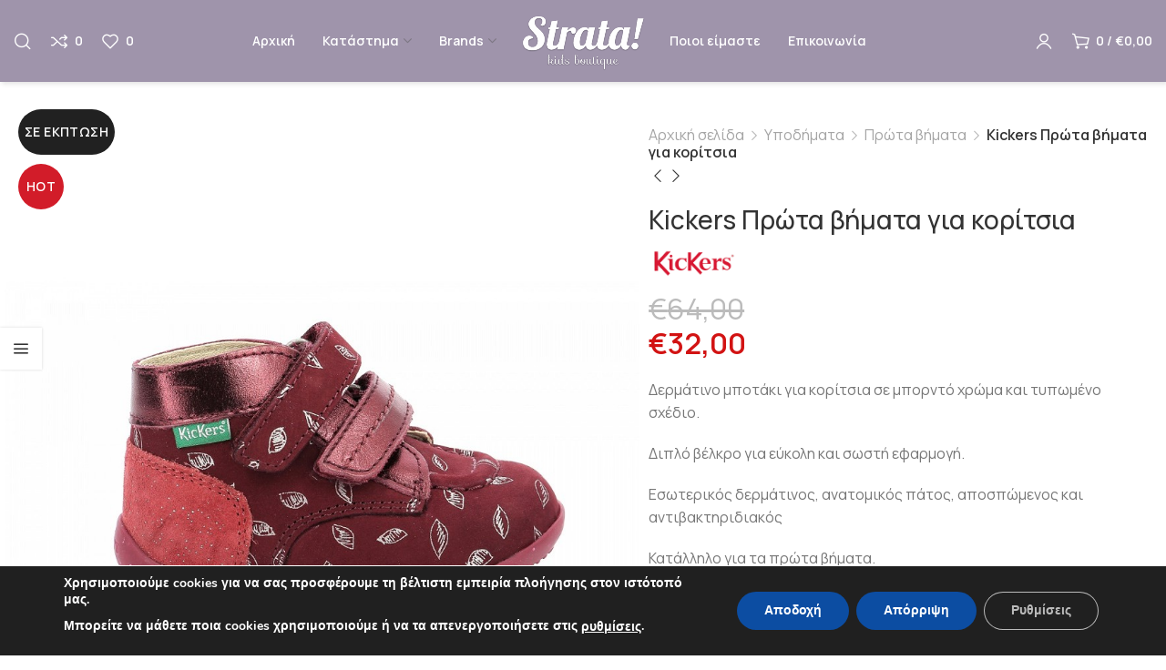

--- FILE ---
content_type: text/html; charset=UTF-8
request_url: https://strata-shop.gr/product/kickers-prota-vimata-gia-koritsia/
body_size: 60745
content:
<!DOCTYPE html>
<html lang="el">
	<head>
		<meta charset="UTF-8">
		<meta name="viewport" content="width=device-width, initial-scale=1.0, maximum-scale=1.0, user-scalable=no">
		<link rel="profile" href="https://gmpg.org/xfn/11">
		<link rel="pingback" href="https://strata-shop.gr/xmlrpc.php">
						<script>document.documentElement.className = document.documentElement.className + ' yes-js js_active js'</script>
			<title>Kickers Πρώτα βήματα για κορίτσια &#8211; Strata</title>
<meta name='robots' content='max-image-preview:large' />
	<style>img:is([sizes="auto" i], [sizes^="auto," i]) { contain-intrinsic-size: 3000px 1500px }</style>
	<link rel='dns-prefetch' href='//fonts.googleapis.com' />
<link rel="alternate" type="application/rss+xml" title="Ροή RSS &raquo; Strata" href="https://strata-shop.gr/feed/" />
<link rel="alternate" type="application/rss+xml" title="Ροή Σχολίων &raquo; Strata" href="https://strata-shop.gr/comments/feed/" />
<link rel='stylesheet' id='easy-autocomplete-css' href='https://strata-shop.gr/wp-content/plugins/woocommerce-products-filter/js/easy-autocomplete/easy-autocomplete.min.css?ver=3.3.7' type='text/css' media='all' />
<link rel='stylesheet' id='easy-autocomplete-theme-css' href='https://strata-shop.gr/wp-content/plugins/woocommerce-products-filter/js/easy-autocomplete/easy-autocomplete.themes.min.css?ver=3.3.7' type='text/css' media='all' />
<link rel='stylesheet' id='wp-block-library-css' href='https://strata-shop.gr/wp-includes/css/dist/block-library/style.min.css?ver=8623b1f8edee0e6630bc80bb78738f7d' type='text/css' media='all' />
<style id='classic-theme-styles-inline-css' type='text/css'>
/*! This file is auto-generated */
.wp-block-button__link{color:#fff;background-color:#32373c;border-radius:9999px;box-shadow:none;text-decoration:none;padding:calc(.667em + 2px) calc(1.333em + 2px);font-size:1.125em}.wp-block-file__button{background:#32373c;color:#fff;text-decoration:none}
</style>
<link rel='stylesheet' id='jquery-selectBox-css' href='https://strata-shop.gr/wp-content/plugins/yith-woocommerce-wishlist/assets/css/jquery.selectBox.css?ver=1.2.0' type='text/css' media='all' />
<link rel='stylesheet' id='woocommerce_prettyPhoto_css-css' href='//strata-shop.gr/wp-content/plugins/woocommerce/assets/css/prettyPhoto.css?ver=3.1.6' type='text/css' media='all' />
<link rel='stylesheet' id='yith-wcwl-main-css' href='https://strata-shop.gr/wp-content/plugins/yith-woocommerce-wishlist/assets/css/style.css?ver=4.5.0' type='text/css' media='all' />
<style id='yith-wcwl-main-inline-css' type='text/css'>
 :root { --color-add-to-wishlist-background: #333333; --color-add-to-wishlist-text: #FFFFFF; --color-add-to-wishlist-border: #333333; --color-add-to-wishlist-background-hover: #333333; --color-add-to-wishlist-text-hover: #FFFFFF; --color-add-to-wishlist-border-hover: #333333; --rounded-corners-radius: 16px; --color-add-to-cart-background: #333333; --color-add-to-cart-text: #FFFFFF; --color-add-to-cart-border: #333333; --color-add-to-cart-background-hover: #4F4F4F; --color-add-to-cart-text-hover: #FFFFFF; --color-add-to-cart-border-hover: #4F4F4F; --add-to-cart-rounded-corners-radius: 16px; --color-button-style-1-background: #333333; --color-button-style-1-text: #FFFFFF; --color-button-style-1-border: #333333; --color-button-style-1-background-hover: #4F4F4F; --color-button-style-1-text-hover: #FFFFFF; --color-button-style-1-border-hover: #4F4F4F; --color-button-style-2-background: #333333; --color-button-style-2-text: #FFFFFF; --color-button-style-2-border: #333333; --color-button-style-2-background-hover: #4F4F4F; --color-button-style-2-text-hover: #FFFFFF; --color-button-style-2-border-hover: #4F4F4F; --color-wishlist-table-background: #FFFFFF; --color-wishlist-table-text: #6d6c6c; --color-wishlist-table-border: #FFFFFF; --color-headers-background: #F4F4F4; --color-share-button-color: #FFFFFF; --color-share-button-color-hover: #FFFFFF; --color-fb-button-background: #39599E; --color-fb-button-background-hover: #595A5A; --color-tw-button-background: #45AFE2; --color-tw-button-background-hover: #595A5A; --color-pr-button-background: #AB2E31; --color-pr-button-background-hover: #595A5A; --color-em-button-background: #FBB102; --color-em-button-background-hover: #595A5A; --color-wa-button-background: #00A901; --color-wa-button-background-hover: #595A5A; --feedback-duration: 3s } 
 :root { --color-add-to-wishlist-background: #333333; --color-add-to-wishlist-text: #FFFFFF; --color-add-to-wishlist-border: #333333; --color-add-to-wishlist-background-hover: #333333; --color-add-to-wishlist-text-hover: #FFFFFF; --color-add-to-wishlist-border-hover: #333333; --rounded-corners-radius: 16px; --color-add-to-cart-background: #333333; --color-add-to-cart-text: #FFFFFF; --color-add-to-cart-border: #333333; --color-add-to-cart-background-hover: #4F4F4F; --color-add-to-cart-text-hover: #FFFFFF; --color-add-to-cart-border-hover: #4F4F4F; --add-to-cart-rounded-corners-radius: 16px; --color-button-style-1-background: #333333; --color-button-style-1-text: #FFFFFF; --color-button-style-1-border: #333333; --color-button-style-1-background-hover: #4F4F4F; --color-button-style-1-text-hover: #FFFFFF; --color-button-style-1-border-hover: #4F4F4F; --color-button-style-2-background: #333333; --color-button-style-2-text: #FFFFFF; --color-button-style-2-border: #333333; --color-button-style-2-background-hover: #4F4F4F; --color-button-style-2-text-hover: #FFFFFF; --color-button-style-2-border-hover: #4F4F4F; --color-wishlist-table-background: #FFFFFF; --color-wishlist-table-text: #6d6c6c; --color-wishlist-table-border: #FFFFFF; --color-headers-background: #F4F4F4; --color-share-button-color: #FFFFFF; --color-share-button-color-hover: #FFFFFF; --color-fb-button-background: #39599E; --color-fb-button-background-hover: #595A5A; --color-tw-button-background: #45AFE2; --color-tw-button-background-hover: #595A5A; --color-pr-button-background: #AB2E31; --color-pr-button-background-hover: #595A5A; --color-em-button-background: #FBB102; --color-em-button-background-hover: #595A5A; --color-wa-button-background: #00A901; --color-wa-button-background-hover: #595A5A; --feedback-duration: 3s } 
</style>
<style id='global-styles-inline-css' type='text/css'>
:root{--wp--preset--aspect-ratio--square: 1;--wp--preset--aspect-ratio--4-3: 4/3;--wp--preset--aspect-ratio--3-4: 3/4;--wp--preset--aspect-ratio--3-2: 3/2;--wp--preset--aspect-ratio--2-3: 2/3;--wp--preset--aspect-ratio--16-9: 16/9;--wp--preset--aspect-ratio--9-16: 9/16;--wp--preset--color--black: #000000;--wp--preset--color--cyan-bluish-gray: #abb8c3;--wp--preset--color--white: #ffffff;--wp--preset--color--pale-pink: #f78da7;--wp--preset--color--vivid-red: #cf2e2e;--wp--preset--color--luminous-vivid-orange: #ff6900;--wp--preset--color--luminous-vivid-amber: #fcb900;--wp--preset--color--light-green-cyan: #7bdcb5;--wp--preset--color--vivid-green-cyan: #00d084;--wp--preset--color--pale-cyan-blue: #8ed1fc;--wp--preset--color--vivid-cyan-blue: #0693e3;--wp--preset--color--vivid-purple: #9b51e0;--wp--preset--gradient--vivid-cyan-blue-to-vivid-purple: linear-gradient(135deg,rgba(6,147,227,1) 0%,rgb(155,81,224) 100%);--wp--preset--gradient--light-green-cyan-to-vivid-green-cyan: linear-gradient(135deg,rgb(122,220,180) 0%,rgb(0,208,130) 100%);--wp--preset--gradient--luminous-vivid-amber-to-luminous-vivid-orange: linear-gradient(135deg,rgba(252,185,0,1) 0%,rgba(255,105,0,1) 100%);--wp--preset--gradient--luminous-vivid-orange-to-vivid-red: linear-gradient(135deg,rgba(255,105,0,1) 0%,rgb(207,46,46) 100%);--wp--preset--gradient--very-light-gray-to-cyan-bluish-gray: linear-gradient(135deg,rgb(238,238,238) 0%,rgb(169,184,195) 100%);--wp--preset--gradient--cool-to-warm-spectrum: linear-gradient(135deg,rgb(74,234,220) 0%,rgb(151,120,209) 20%,rgb(207,42,186) 40%,rgb(238,44,130) 60%,rgb(251,105,98) 80%,rgb(254,248,76) 100%);--wp--preset--gradient--blush-light-purple: linear-gradient(135deg,rgb(255,206,236) 0%,rgb(152,150,240) 100%);--wp--preset--gradient--blush-bordeaux: linear-gradient(135deg,rgb(254,205,165) 0%,rgb(254,45,45) 50%,rgb(107,0,62) 100%);--wp--preset--gradient--luminous-dusk: linear-gradient(135deg,rgb(255,203,112) 0%,rgb(199,81,192) 50%,rgb(65,88,208) 100%);--wp--preset--gradient--pale-ocean: linear-gradient(135deg,rgb(255,245,203) 0%,rgb(182,227,212) 50%,rgb(51,167,181) 100%);--wp--preset--gradient--electric-grass: linear-gradient(135deg,rgb(202,248,128) 0%,rgb(113,206,126) 100%);--wp--preset--gradient--midnight: linear-gradient(135deg,rgb(2,3,129) 0%,rgb(40,116,252) 100%);--wp--preset--font-size--small: 13px;--wp--preset--font-size--medium: 20px;--wp--preset--font-size--large: 36px;--wp--preset--font-size--x-large: 42px;--wp--preset--spacing--20: 0.44rem;--wp--preset--spacing--30: 0.67rem;--wp--preset--spacing--40: 1rem;--wp--preset--spacing--50: 1.5rem;--wp--preset--spacing--60: 2.25rem;--wp--preset--spacing--70: 3.38rem;--wp--preset--spacing--80: 5.06rem;--wp--preset--shadow--natural: 6px 6px 9px rgba(0, 0, 0, 0.2);--wp--preset--shadow--deep: 12px 12px 50px rgba(0, 0, 0, 0.4);--wp--preset--shadow--sharp: 6px 6px 0px rgba(0, 0, 0, 0.2);--wp--preset--shadow--outlined: 6px 6px 0px -3px rgba(255, 255, 255, 1), 6px 6px rgba(0, 0, 0, 1);--wp--preset--shadow--crisp: 6px 6px 0px rgba(0, 0, 0, 1);}:where(.is-layout-flex){gap: 0.5em;}:where(.is-layout-grid){gap: 0.5em;}body .is-layout-flex{display: flex;}.is-layout-flex{flex-wrap: wrap;align-items: center;}.is-layout-flex > :is(*, div){margin: 0;}body .is-layout-grid{display: grid;}.is-layout-grid > :is(*, div){margin: 0;}:where(.wp-block-columns.is-layout-flex){gap: 2em;}:where(.wp-block-columns.is-layout-grid){gap: 2em;}:where(.wp-block-post-template.is-layout-flex){gap: 1.25em;}:where(.wp-block-post-template.is-layout-grid){gap: 1.25em;}.has-black-color{color: var(--wp--preset--color--black) !important;}.has-cyan-bluish-gray-color{color: var(--wp--preset--color--cyan-bluish-gray) !important;}.has-white-color{color: var(--wp--preset--color--white) !important;}.has-pale-pink-color{color: var(--wp--preset--color--pale-pink) !important;}.has-vivid-red-color{color: var(--wp--preset--color--vivid-red) !important;}.has-luminous-vivid-orange-color{color: var(--wp--preset--color--luminous-vivid-orange) !important;}.has-luminous-vivid-amber-color{color: var(--wp--preset--color--luminous-vivid-amber) !important;}.has-light-green-cyan-color{color: var(--wp--preset--color--light-green-cyan) !important;}.has-vivid-green-cyan-color{color: var(--wp--preset--color--vivid-green-cyan) !important;}.has-pale-cyan-blue-color{color: var(--wp--preset--color--pale-cyan-blue) !important;}.has-vivid-cyan-blue-color{color: var(--wp--preset--color--vivid-cyan-blue) !important;}.has-vivid-purple-color{color: var(--wp--preset--color--vivid-purple) !important;}.has-black-background-color{background-color: var(--wp--preset--color--black) !important;}.has-cyan-bluish-gray-background-color{background-color: var(--wp--preset--color--cyan-bluish-gray) !important;}.has-white-background-color{background-color: var(--wp--preset--color--white) !important;}.has-pale-pink-background-color{background-color: var(--wp--preset--color--pale-pink) !important;}.has-vivid-red-background-color{background-color: var(--wp--preset--color--vivid-red) !important;}.has-luminous-vivid-orange-background-color{background-color: var(--wp--preset--color--luminous-vivid-orange) !important;}.has-luminous-vivid-amber-background-color{background-color: var(--wp--preset--color--luminous-vivid-amber) !important;}.has-light-green-cyan-background-color{background-color: var(--wp--preset--color--light-green-cyan) !important;}.has-vivid-green-cyan-background-color{background-color: var(--wp--preset--color--vivid-green-cyan) !important;}.has-pale-cyan-blue-background-color{background-color: var(--wp--preset--color--pale-cyan-blue) !important;}.has-vivid-cyan-blue-background-color{background-color: var(--wp--preset--color--vivid-cyan-blue) !important;}.has-vivid-purple-background-color{background-color: var(--wp--preset--color--vivid-purple) !important;}.has-black-border-color{border-color: var(--wp--preset--color--black) !important;}.has-cyan-bluish-gray-border-color{border-color: var(--wp--preset--color--cyan-bluish-gray) !important;}.has-white-border-color{border-color: var(--wp--preset--color--white) !important;}.has-pale-pink-border-color{border-color: var(--wp--preset--color--pale-pink) !important;}.has-vivid-red-border-color{border-color: var(--wp--preset--color--vivid-red) !important;}.has-luminous-vivid-orange-border-color{border-color: var(--wp--preset--color--luminous-vivid-orange) !important;}.has-luminous-vivid-amber-border-color{border-color: var(--wp--preset--color--luminous-vivid-amber) !important;}.has-light-green-cyan-border-color{border-color: var(--wp--preset--color--light-green-cyan) !important;}.has-vivid-green-cyan-border-color{border-color: var(--wp--preset--color--vivid-green-cyan) !important;}.has-pale-cyan-blue-border-color{border-color: var(--wp--preset--color--pale-cyan-blue) !important;}.has-vivid-cyan-blue-border-color{border-color: var(--wp--preset--color--vivid-cyan-blue) !important;}.has-vivid-purple-border-color{border-color: var(--wp--preset--color--vivid-purple) !important;}.has-vivid-cyan-blue-to-vivid-purple-gradient-background{background: var(--wp--preset--gradient--vivid-cyan-blue-to-vivid-purple) !important;}.has-light-green-cyan-to-vivid-green-cyan-gradient-background{background: var(--wp--preset--gradient--light-green-cyan-to-vivid-green-cyan) !important;}.has-luminous-vivid-amber-to-luminous-vivid-orange-gradient-background{background: var(--wp--preset--gradient--luminous-vivid-amber-to-luminous-vivid-orange) !important;}.has-luminous-vivid-orange-to-vivid-red-gradient-background{background: var(--wp--preset--gradient--luminous-vivid-orange-to-vivid-red) !important;}.has-very-light-gray-to-cyan-bluish-gray-gradient-background{background: var(--wp--preset--gradient--very-light-gray-to-cyan-bluish-gray) !important;}.has-cool-to-warm-spectrum-gradient-background{background: var(--wp--preset--gradient--cool-to-warm-spectrum) !important;}.has-blush-light-purple-gradient-background{background: var(--wp--preset--gradient--blush-light-purple) !important;}.has-blush-bordeaux-gradient-background{background: var(--wp--preset--gradient--blush-bordeaux) !important;}.has-luminous-dusk-gradient-background{background: var(--wp--preset--gradient--luminous-dusk) !important;}.has-pale-ocean-gradient-background{background: var(--wp--preset--gradient--pale-ocean) !important;}.has-electric-grass-gradient-background{background: var(--wp--preset--gradient--electric-grass) !important;}.has-midnight-gradient-background{background: var(--wp--preset--gradient--midnight) !important;}.has-small-font-size{font-size: var(--wp--preset--font-size--small) !important;}.has-medium-font-size{font-size: var(--wp--preset--font-size--medium) !important;}.has-large-font-size{font-size: var(--wp--preset--font-size--large) !important;}.has-x-large-font-size{font-size: var(--wp--preset--font-size--x-large) !important;}
:where(.wp-block-post-template.is-layout-flex){gap: 1.25em;}:where(.wp-block-post-template.is-layout-grid){gap: 1.25em;}
:where(.wp-block-columns.is-layout-flex){gap: 2em;}:where(.wp-block-columns.is-layout-grid){gap: 2em;}
:root :where(.wp-block-pullquote){font-size: 1.5em;line-height: 1.6;}
</style>
<link rel='stylesheet' id='jquery-ui-timepicker-css' href='https://strata-shop.gr/wp-content/plugins/product-input-fields-for-woocommerce/includes/css/jquery.timepicker.min.css?ver=1.2.5' type='text/css' media='all' />
<link rel='stylesheet' id='jquery-ui-datepicker-css' href='https://strata-shop.gr/wp-content/plugins/product-input-fields-for-woocommerce/includes/css/jquery-ui.min.css?ver=1.2.5' type='text/css' media='all' />
<link rel='stylesheet' id='woof-css' href='https://strata-shop.gr/wp-content/plugins/woocommerce-products-filter/css/front.css?ver=3.3.7' type='text/css' media='all' />
<style id='woof-inline-css' type='text/css'>

.woof_products_top_panel li span, .woof_products_top_panel2 li span{background: url(https://strata-shop.gr/wp-content/plugins/woocommerce-products-filter/img/delete.png);background-size: 14px 14px;background-repeat: no-repeat;background-position: right;}
.woof_edit_view{
                    display: none;
                }
.widget .woof_list_color li{ display: inline-block; width: auto;}

</style>
<link rel='stylesheet' id='icheck-jquery-color-flat-css' href='https://strata-shop.gr/wp-content/plugins/woocommerce-products-filter/js/icheck/skins/flat/_all.css?ver=3.3.7' type='text/css' media='all' />
<link rel='stylesheet' id='icheck-jquery-color-square-css' href='https://strata-shop.gr/wp-content/plugins/woocommerce-products-filter/js/icheck/skins/square/_all.css?ver=3.3.7' type='text/css' media='all' />
<link rel='stylesheet' id='icheck-jquery-color-minimal-css' href='https://strata-shop.gr/wp-content/plugins/woocommerce-products-filter/js/icheck/skins/minimal/_all.css?ver=3.3.7' type='text/css' media='all' />
<link rel='stylesheet' id='woof_by_author_html_items-css' href='https://strata-shop.gr/wp-content/plugins/woocommerce-products-filter/ext/by_author/css/by_author.css?ver=3.3.7' type='text/css' media='all' />
<link rel='stylesheet' id='woof_by_backorder_html_items-css' href='https://strata-shop.gr/wp-content/plugins/woocommerce-products-filter/ext/by_backorder/css/by_backorder.css?ver=3.3.7' type='text/css' media='all' />
<link rel='stylesheet' id='woof_by_instock_html_items-css' href='https://strata-shop.gr/wp-content/plugins/woocommerce-products-filter/ext/by_instock/css/by_instock.css?ver=3.3.7' type='text/css' media='all' />
<link rel='stylesheet' id='woof_by_onsales_html_items-css' href='https://strata-shop.gr/wp-content/plugins/woocommerce-products-filter/ext/by_onsales/css/by_onsales.css?ver=3.3.7' type='text/css' media='all' />
<link rel='stylesheet' id='woof_by_sku_html_items-css' href='https://strata-shop.gr/wp-content/plugins/woocommerce-products-filter/ext/by_sku/css/by_sku.css?ver=3.3.7' type='text/css' media='all' />
<link rel='stylesheet' id='woof_by_text_html_items-css' href='https://strata-shop.gr/wp-content/plugins/woocommerce-products-filter/ext/by_text/assets/css/front.css?ver=3.3.7' type='text/css' media='all' />
<link rel='stylesheet' id='woof_color_html_items-css' href='https://strata-shop.gr/wp-content/plugins/woocommerce-products-filter/ext/color/css/html_types/color.css?ver=3.3.7' type='text/css' media='all' />
<link rel='stylesheet' id='woof_image_html_items-css' href='https://strata-shop.gr/wp-content/plugins/woocommerce-products-filter/ext/image/css/html_types/image.css?ver=3.3.7' type='text/css' media='all' />
<link rel='stylesheet' id='woof_label_html_items-css' href='https://strata-shop.gr/wp-content/plugins/woocommerce-products-filter/ext/label/css/html_types/label.css?ver=3.3.7' type='text/css' media='all' />
<link rel='stylesheet' id='woof_select_hierarchy_html_items-css' href='https://strata-shop.gr/wp-content/plugins/woocommerce-products-filter/ext/select_hierarchy/css/html_types/select_hierarchy.css?ver=3.3.7' type='text/css' media='all' />
<link rel='stylesheet' id='woof_select_radio_check_html_items-css' href='https://strata-shop.gr/wp-content/plugins/woocommerce-products-filter/ext/select_radio_check/css/html_types/select_radio_check.css?ver=3.3.7' type='text/css' media='all' />
<link rel='stylesheet' id='woof_slider_html_items-css' href='https://strata-shop.gr/wp-content/plugins/woocommerce-products-filter/ext/slider/css/html_types/slider.css?ver=3.3.7' type='text/css' media='all' />
<link rel='stylesheet' id='woof_sd_html_items_checkbox-css' href='https://strata-shop.gr/wp-content/plugins/woocommerce-products-filter/ext/smart_designer/css/elements/checkbox.css?ver=3.3.7' type='text/css' media='all' />
<link rel='stylesheet' id='woof_sd_html_items_radio-css' href='https://strata-shop.gr/wp-content/plugins/woocommerce-products-filter/ext/smart_designer/css/elements/radio.css?ver=3.3.7' type='text/css' media='all' />
<link rel='stylesheet' id='woof_sd_html_items_switcher-css' href='https://strata-shop.gr/wp-content/plugins/woocommerce-products-filter/ext/smart_designer/css/elements/switcher.css?ver=3.3.7' type='text/css' media='all' />
<link rel='stylesheet' id='woof_sd_html_items_color-css' href='https://strata-shop.gr/wp-content/plugins/woocommerce-products-filter/ext/smart_designer/css/elements/color.css?ver=3.3.7' type='text/css' media='all' />
<link rel='stylesheet' id='woof_sd_html_items_tooltip-css' href='https://strata-shop.gr/wp-content/plugins/woocommerce-products-filter/ext/smart_designer/css/tooltip.css?ver=3.3.7' type='text/css' media='all' />
<link rel='stylesheet' id='woof_sd_html_items_front-css' href='https://strata-shop.gr/wp-content/plugins/woocommerce-products-filter/ext/smart_designer/css/front.css?ver=3.3.7' type='text/css' media='all' />
<link rel='stylesheet' id='woof-switcher23-css' href='https://strata-shop.gr/wp-content/plugins/woocommerce-products-filter/css/switcher.css?ver=3.3.7' type='text/css' media='all' />
<link rel='stylesheet' id='select2-css' href='https://strata-shop.gr/wp-content/plugins/woocommerce/assets/css/select2.css?ver=9.8.6' type='text/css' media='all' />
<style id='woocommerce-inline-inline-css' type='text/css'>
.woocommerce form .form-row .required { visibility: visible; }
</style>
<link rel='stylesheet' id='fpf_front-css' href='https://strata-shop.gr/wp-content/plugins/flexible-product-fields/assets/css/front.min.css?ver=2.9.1.69' type='text/css' media='all' />
<link rel='stylesheet' id='fpf_new_front-css' href='https://strata-shop.gr/wp-content/plugins/flexible-product-fields/assets/css/new-front.css?ver=2.9.1.69' type='text/css' media='all' />
<link rel='stylesheet' id='product-size-charts-css' href='https://strata-shop.gr/wp-content/plugins/woo-advanced-product-size-chart/public/css/size-chart-for-woocommerce-public.css?ver=2.4.6' type='text/css' media='all' />
<style id='product-size-charts-inline-css' type='text/css'>
table#size-chart tr th {background: #000;color: #fff;}#size-chart tr:nth-child(2n+1) {background: #ebe9eb;}.button-wrapper #chart-button, .button-wrapper .md-size-chart-btn {color: #007acc}
</style>
<link rel='stylesheet' id='brands-styles-css' href='https://strata-shop.gr/wp-content/plugins/woocommerce/assets/css/brands.css?ver=9.8.6' type='text/css' media='all' />
<link rel='stylesheet' id='elementor-frontend-css' href='https://strata-shop.gr/wp-content/plugins/elementor/assets/css/frontend.min.css?ver=3.28.3' type='text/css' media='all' />
<link rel='stylesheet' id='widget-image-css' href='https://strata-shop.gr/wp-content/plugins/elementor/assets/css/widget-image.min.css?ver=3.28.3' type='text/css' media='all' />
<link rel='stylesheet' id='widget-heading-css' href='https://strata-shop.gr/wp-content/plugins/elementor/assets/css/widget-heading.min.css?ver=3.28.3' type='text/css' media='all' />
<link rel='stylesheet' id='widget-icon-list-css' href='https://strata-shop.gr/wp-content/plugins/elementor/assets/css/widget-icon-list.min.css?ver=3.28.3' type='text/css' media='all' />
<link rel='stylesheet' id='widget-social-icons-css' href='https://strata-shop.gr/wp-content/plugins/elementor/assets/css/widget-social-icons.min.css?ver=3.28.3' type='text/css' media='all' />
<link rel='stylesheet' id='e-apple-webkit-css' href='https://strata-shop.gr/wp-content/plugins/elementor/assets/css/conditionals/apple-webkit.min.css?ver=3.28.3' type='text/css' media='all' />
<link rel='stylesheet' id='e-shapes-css' href='https://strata-shop.gr/wp-content/plugins/elementor/assets/css/conditionals/shapes.min.css?ver=3.28.3' type='text/css' media='all' />
<link rel='stylesheet' id='elementor-icons-css' href='https://strata-shop.gr/wp-content/plugins/elementor/assets/lib/eicons/css/elementor-icons.min.css?ver=5.36.0' type='text/css' media='all' />
<link rel='stylesheet' id='elementor-post-1-css' href='https://strata-shop.gr/wp-content/uploads/elementor/css/post-1.css?ver=1767595085' type='text/css' media='all' />
<link rel='stylesheet' id='font-awesome-5-all-css' href='https://strata-shop.gr/wp-content/plugins/elementor/assets/lib/font-awesome/css/all.min.css?ver=3.28.3' type='text/css' media='all' />
<link rel='stylesheet' id='font-awesome-4-shim-css' href='https://strata-shop.gr/wp-content/plugins/elementor/assets/lib/font-awesome/css/v4-shims.min.css?ver=3.28.3' type='text/css' media='all' />
<link rel='stylesheet' id='elementor-post-53786-css' href='https://strata-shop.gr/wp-content/uploads/elementor/css/post-53786.css?ver=1767595085' type='text/css' media='all' />
<link rel='stylesheet' id='fpf-pro-front-css' href='https://strata-shop.gr/wp-content/plugins/flexible-product-fields-pro/assets/css/new-front.css?ver=9' type='text/css' media='all' />
<link rel='stylesheet' id='xts-style-css' href='https://strata-shop.gr/wp-content/themes/xts-tethys/style.min.css?ver=1.7.0' type='text/css' media='all' />
<link rel='stylesheet' id='woo_discount_pro_style-css' href='https://strata-shop.gr/wp-content/plugins/woo-discount-rules-pro/Assets/Css/awdr_style.css?ver=2.6.13' type='text/css' media='all' />
<link rel='stylesheet' id='xts-child-style-css' href='https://strata-shop.gr/wp-content/themes/xts-tethys-child/style.css?ver=1.7.0' type='text/css' media='all' />
<link rel='stylesheet' id='moove_gdpr_frontend-css' href='https://strata-shop.gr/wp-content/plugins/gdpr-cookie-compliance/dist/styles/gdpr-main.css?ver=4.16.1' type='text/css' media='all' />
<style id='moove_gdpr_frontend-inline-css' type='text/css'>
#moove_gdpr_cookie_modal,#moove_gdpr_cookie_info_bar,.gdpr_cookie_settings_shortcode_content{font-family:Nunito,sans-serif}#moove_gdpr_save_popup_settings_button{background-color:#373737;color:#fff}#moove_gdpr_save_popup_settings_button:hover{background-color:#000}#moove_gdpr_cookie_info_bar .moove-gdpr-info-bar-container .moove-gdpr-info-bar-content a.mgbutton,#moove_gdpr_cookie_info_bar .moove-gdpr-info-bar-container .moove-gdpr-info-bar-content button.mgbutton{background-color:#0C4DA2}#moove_gdpr_cookie_modal .moove-gdpr-modal-content .moove-gdpr-modal-footer-content .moove-gdpr-button-holder a.mgbutton,#moove_gdpr_cookie_modal .moove-gdpr-modal-content .moove-gdpr-modal-footer-content .moove-gdpr-button-holder button.mgbutton,.gdpr_cookie_settings_shortcode_content .gdpr-shr-button.button-green{background-color:#0C4DA2;border-color:#0C4DA2}#moove_gdpr_cookie_modal .moove-gdpr-modal-content .moove-gdpr-modal-footer-content .moove-gdpr-button-holder a.mgbutton:hover,#moove_gdpr_cookie_modal .moove-gdpr-modal-content .moove-gdpr-modal-footer-content .moove-gdpr-button-holder button.mgbutton:hover,.gdpr_cookie_settings_shortcode_content .gdpr-shr-button.button-green:hover{background-color:#fff;color:#0C4DA2}#moove_gdpr_cookie_modal .moove-gdpr-modal-content .moove-gdpr-modal-close i,#moove_gdpr_cookie_modal .moove-gdpr-modal-content .moove-gdpr-modal-close span.gdpr-icon{background-color:#0C4DA2;border:1px solid #0C4DA2}#moove_gdpr_cookie_info_bar span.change-settings-button.focus-g,#moove_gdpr_cookie_info_bar span.change-settings-button:focus,#moove_gdpr_cookie_info_bar button.change-settings-button.focus-g,#moove_gdpr_cookie_info_bar button.change-settings-button:focus{-webkit-box-shadow:0 0 1px 3px #0C4DA2;-moz-box-shadow:0 0 1px 3px #0C4DA2;box-shadow:0 0 1px 3px #0C4DA2}#moove_gdpr_cookie_modal .moove-gdpr-modal-content .moove-gdpr-modal-close i:hover,#moove_gdpr_cookie_modal .moove-gdpr-modal-content .moove-gdpr-modal-close span.gdpr-icon:hover,#moove_gdpr_cookie_info_bar span[data-href]>u.change-settings-button{color:#0C4DA2}#moove_gdpr_cookie_modal .moove-gdpr-modal-content .moove-gdpr-modal-left-content #moove-gdpr-menu li.menu-item-selected a span.gdpr-icon,#moove_gdpr_cookie_modal .moove-gdpr-modal-content .moove-gdpr-modal-left-content #moove-gdpr-menu li.menu-item-selected button span.gdpr-icon{color:inherit}#moove_gdpr_cookie_modal .moove-gdpr-modal-content .moove-gdpr-modal-left-content #moove-gdpr-menu li a span.gdpr-icon,#moove_gdpr_cookie_modal .moove-gdpr-modal-content .moove-gdpr-modal-left-content #moove-gdpr-menu li button span.gdpr-icon{color:inherit}#moove_gdpr_cookie_modal .gdpr-acc-link{line-height:0;font-size:0;color:transparent;position:absolute}#moove_gdpr_cookie_modal .moove-gdpr-modal-content .moove-gdpr-modal-close:hover i,#moove_gdpr_cookie_modal .moove-gdpr-modal-content .moove-gdpr-modal-left-content #moove-gdpr-menu li a,#moove_gdpr_cookie_modal .moove-gdpr-modal-content .moove-gdpr-modal-left-content #moove-gdpr-menu li button,#moove_gdpr_cookie_modal .moove-gdpr-modal-content .moove-gdpr-modal-left-content #moove-gdpr-menu li button i,#moove_gdpr_cookie_modal .moove-gdpr-modal-content .moove-gdpr-modal-left-content #moove-gdpr-menu li a i,#moove_gdpr_cookie_modal .moove-gdpr-modal-content .moove-gdpr-tab-main .moove-gdpr-tab-main-content a:hover,#moove_gdpr_cookie_info_bar.moove-gdpr-dark-scheme .moove-gdpr-info-bar-container .moove-gdpr-info-bar-content a.mgbutton:hover,#moove_gdpr_cookie_info_bar.moove-gdpr-dark-scheme .moove-gdpr-info-bar-container .moove-gdpr-info-bar-content button.mgbutton:hover,#moove_gdpr_cookie_info_bar.moove-gdpr-dark-scheme .moove-gdpr-info-bar-container .moove-gdpr-info-bar-content a:hover,#moove_gdpr_cookie_info_bar.moove-gdpr-dark-scheme .moove-gdpr-info-bar-container .moove-gdpr-info-bar-content button:hover,#moove_gdpr_cookie_info_bar.moove-gdpr-dark-scheme .moove-gdpr-info-bar-container .moove-gdpr-info-bar-content span.change-settings-button:hover,#moove_gdpr_cookie_info_bar.moove-gdpr-dark-scheme .moove-gdpr-info-bar-container .moove-gdpr-info-bar-content button.change-settings-button:hover,#moove_gdpr_cookie_info_bar.moove-gdpr-dark-scheme .moove-gdpr-info-bar-container .moove-gdpr-info-bar-content u.change-settings-button:hover,#moove_gdpr_cookie_info_bar span[data-href]>u.change-settings-button,#moove_gdpr_cookie_info_bar.moove-gdpr-dark-scheme .moove-gdpr-info-bar-container .moove-gdpr-info-bar-content a.mgbutton.focus-g,#moove_gdpr_cookie_info_bar.moove-gdpr-dark-scheme .moove-gdpr-info-bar-container .moove-gdpr-info-bar-content button.mgbutton.focus-g,#moove_gdpr_cookie_info_bar.moove-gdpr-dark-scheme .moove-gdpr-info-bar-container .moove-gdpr-info-bar-content a.focus-g,#moove_gdpr_cookie_info_bar.moove-gdpr-dark-scheme .moove-gdpr-info-bar-container .moove-gdpr-info-bar-content button.focus-g,#moove_gdpr_cookie_info_bar.moove-gdpr-dark-scheme .moove-gdpr-info-bar-container .moove-gdpr-info-bar-content a.mgbutton:focus,#moove_gdpr_cookie_info_bar.moove-gdpr-dark-scheme .moove-gdpr-info-bar-container .moove-gdpr-info-bar-content button.mgbutton:focus,#moove_gdpr_cookie_info_bar.moove-gdpr-dark-scheme .moove-gdpr-info-bar-container .moove-gdpr-info-bar-content a:focus,#moove_gdpr_cookie_info_bar.moove-gdpr-dark-scheme .moove-gdpr-info-bar-container .moove-gdpr-info-bar-content button:focus,#moove_gdpr_cookie_info_bar.moove-gdpr-dark-scheme .moove-gdpr-info-bar-container .moove-gdpr-info-bar-content span.change-settings-button.focus-g,span.change-settings-button:focus,button.change-settings-button.focus-g,button.change-settings-button:focus,#moove_gdpr_cookie_info_bar.moove-gdpr-dark-scheme .moove-gdpr-info-bar-container .moove-gdpr-info-bar-content u.change-settings-button.focus-g,#moove_gdpr_cookie_info_bar.moove-gdpr-dark-scheme .moove-gdpr-info-bar-container .moove-gdpr-info-bar-content u.change-settings-button:focus{color:#0C4DA2}#moove_gdpr_cookie_modal .moove-gdpr-branding.focus-g span,#moove_gdpr_cookie_modal .moove-gdpr-modal-content .moove-gdpr-tab-main a.focus-g{color:#0C4DA2}#moove_gdpr_cookie_modal.gdpr_lightbox-hide{display:none}
</style>
<link rel='stylesheet' id='xts-style-header_608941-css' href='https://strata-shop.gr/wp-content/uploads/2026/01/xts-header_608941-1768847673.css?ver=1.7.0' type='text/css' media='all' />
<link rel='stylesheet' id='xts-style-theme_settings_default-css' href='https://strata-shop.gr/wp-content/uploads/2025/07/xts-theme_settings_default-1752650939.css?ver=1.7.0' type='text/css' media='all' />
<link rel='stylesheet' id='xts-google-fonts-css' href='//fonts.googleapis.com/css?family=Manrope%3A200%2C300%2C400%2C500%2C600%2C700%2C800&#038;ver=1.7.0' type='text/css' media='all' />
<link rel='stylesheet' id='elementor-gf-local-roboto-css' href='https://strata-shop.gr/wp-content/uploads/elementor/google-fonts/css/roboto.css?ver=1746027372' type='text/css' media='all' />
<link rel='stylesheet' id='elementor-gf-local-robotoslab-css' href='https://strata-shop.gr/wp-content/uploads/elementor/google-fonts/css/robotoslab.css?ver=1746027385' type='text/css' media='all' />
<link rel='stylesheet' id='elementor-icons-shared-0-css' href='https://strata-shop.gr/wp-content/plugins/elementor/assets/lib/font-awesome/css/fontawesome.min.css?ver=5.15.3' type='text/css' media='all' />
<link rel='stylesheet' id='elementor-icons-fa-brands-css' href='https://strata-shop.gr/wp-content/plugins/elementor/assets/lib/font-awesome/css/brands.min.css?ver=5.15.3' type='text/css' media='all' />
<script type="text/javascript" src="https://strata-shop.gr/wp-includes/js/jquery/jquery.min.js?ver=3.7.1" id="jquery-core-js"></script>
<script type="text/javascript" src="https://strata-shop.gr/wp-includes/js/jquery/jquery-migrate.min.js?ver=3.4.1" id="jquery-migrate-js"></script>
<script type="text/javascript" src="https://strata-shop.gr/wp-content/plugins/woocommerce-products-filter/js/easy-autocomplete/jquery.easy-autocomplete.min.js?ver=3.3.7" id="easy-autocomplete-js"></script>
<script type="text/javascript" id="woof-husky-js-extra">
/* <![CDATA[ */
var woof_husky_txt = {"ajax_url":"https:\/\/strata-shop.gr\/wp-admin\/admin-ajax.php","plugin_uri":"https:\/\/strata-shop.gr\/wp-content\/plugins\/woocommerce-products-filter\/ext\/by_text\/","loader":"https:\/\/strata-shop.gr\/wp-content\/plugins\/woocommerce-products-filter\/ext\/by_text\/assets\/img\/ajax-loader.gif","not_found":"Nothing found!","prev":"Prev","next":"Next","site_link":"https:\/\/strata-shop.gr","default_data":{"placeholder":"","behavior":"title","search_by_full_word":"0","autocomplete":1,"how_to_open_links":"0","taxonomy_compatibility":"0","sku_compatibility":"0","custom_fields":"","search_desc_variant":"0","view_text_length":"10","min_symbols":"3","max_posts":"10","image":"","notes_for_customer":"","template":"","max_open_height":"300","page":0}};
/* ]]> */
</script>
<script type="text/javascript" src="https://strata-shop.gr/wp-content/plugins/woocommerce-products-filter/ext/by_text/assets/js/husky.js?ver=3.3.7" id="woof-husky-js"></script>
<script type="text/javascript" src="//strata-shop.gr/wp-content/plugins/revslider/sr6/assets/js/rbtools.min.js?ver=6.7.29" async id="tp-tools-js"></script>
<script type="text/javascript" src="//strata-shop.gr/wp-content/plugins/revslider/sr6/assets/js/rs6.min.js?ver=6.7.32" async id="revmin-js"></script>
<script type="text/javascript" src="https://strata-shop.gr/wp-content/plugins/woocommerce/assets/js/jquery-blockui/jquery.blockUI.min.js?ver=2.7.0-wc.9.8.6" id="jquery-blockui-js" defer="defer" data-wp-strategy="defer"></script>
<script type="text/javascript" id="wc-add-to-cart-js-extra">
/* <![CDATA[ */
var wc_add_to_cart_params = {"ajax_url":"\/wp-admin\/admin-ajax.php","wc_ajax_url":"\/?wc-ajax=%%endpoint%%","i18n_view_cart":"\u039a\u03b1\u03bb\u03ac\u03b8\u03b9","cart_url":"https:\/\/strata-shop.gr\/cart\/","is_cart":"","cart_redirect_after_add":"no"};
/* ]]> */
</script>
<script type="text/javascript" src="https://strata-shop.gr/wp-content/plugins/woocommerce/assets/js/frontend/add-to-cart.min.js?ver=9.8.6" id="wc-add-to-cart-js" defer="defer" data-wp-strategy="defer"></script>
<script type="text/javascript" src="https://strata-shop.gr/wp-content/plugins/woocommerce/assets/js/zoom/jquery.zoom.min.js?ver=1.7.21-wc.9.8.6" id="zoom-js" defer="defer" data-wp-strategy="defer"></script>
<script type="text/javascript" id="wc-single-product-js-extra">
/* <![CDATA[ */
var wc_single_product_params = {"i18n_required_rating_text":"\u03a0\u03b1\u03c1\u03b1\u03ba\u03b1\u03bb\u03bf\u03cd\u03bc\u03b5, \u03b5\u03c0\u03b9\u03bb\u03ad\u03be\u03c4\u03b5 \u03bc\u03af\u03b1 \u03b2\u03b1\u03b8\u03bc\u03bf\u03bb\u03bf\u03b3\u03af\u03b1","i18n_rating_options":["1 \u03b1\u03c0\u03cc 5 \u03b1\u03c3\u03c4\u03ad\u03c1\u03b9\u03b1","2 \u03b1\u03c0\u03cc 5 \u03b1\u03c3\u03c4\u03ad\u03c1\u03b9\u03b1","3 \u03b1\u03c0\u03cc 5 \u03b1\u03c3\u03c4\u03ad\u03c1\u03b9\u03b1","4 \u03b1\u03c0\u03cc 5 \u03b1\u03c3\u03c4\u03ad\u03c1\u03b9\u03b1","5 \u03b1\u03c0\u03cc 5 \u03b1\u03c3\u03c4\u03ad\u03c1\u03b9\u03b1"],"i18n_product_gallery_trigger_text":"View full-screen image gallery","review_rating_required":"yes","flexslider":{"rtl":false,"animation":"slide","smoothHeight":true,"directionNav":false,"controlNav":"thumbnails","slideshow":false,"animationSpeed":500,"animationLoop":false,"allowOneSlide":false},"zoom_enabled":"1","zoom_options":[],"photoswipe_enabled":"","photoswipe_options":{"shareEl":false,"closeOnScroll":false,"history":false,"hideAnimationDuration":0,"showAnimationDuration":0},"flexslider_enabled":""};
/* ]]> */
</script>
<script type="text/javascript" src="https://strata-shop.gr/wp-content/plugins/woocommerce/assets/js/frontend/single-product.min.js?ver=9.8.6" id="wc-single-product-js" defer="defer" data-wp-strategy="defer"></script>
<script type="text/javascript" src="https://strata-shop.gr/wp-content/plugins/woocommerce/assets/js/js-cookie/js.cookie.min.js?ver=2.1.4-wc.9.8.6" id="js-cookie-js" defer="defer" data-wp-strategy="defer"></script>
<script type="text/javascript" id="woocommerce-js-extra">
/* <![CDATA[ */
var woocommerce_params = {"ajax_url":"\/wp-admin\/admin-ajax.php","wc_ajax_url":"\/?wc-ajax=%%endpoint%%","i18n_password_show":"\u0395\u03bc\u03c6\u03ac\u03bd\u03b9\u03c3\u03b7 \u03c3\u03c5\u03bd\u03b8\u03b7\u03bc\u03b1\u03c4\u03b9\u03ba\u03bf\u03cd","i18n_password_hide":"\u0391\u03c0\u03cc\u03ba\u03c1\u03c5\u03c8\u03b7 \u03c3\u03c5\u03bd\u03b8\u03b7\u03bc\u03b1\u03c4\u03b9\u03ba\u03bf\u03cd"};
/* ]]> */
</script>
<script type="text/javascript" src="https://strata-shop.gr/wp-content/plugins/woocommerce/assets/js/frontend/woocommerce.min.js?ver=9.8.6" id="woocommerce-js" defer="defer" data-wp-strategy="defer"></script>
<script type="text/javascript" src="https://strata-shop.gr/wp-content/plugins/woocommerce/assets/js/accounting/accounting.min.js?ver=0.4.2" id="accounting-js"></script>
<script type="text/javascript" id="fpf_product-js-extra">
/* <![CDATA[ */
var fpf_product = {"total":"Total","currency_format_num_decimals":"2","currency_format_symbol":"\u20ac","currency_format_decimal_sep":",","currency_format_thousand_sep":".","currency_format":"%s%v","fields_rules":[],"fpf_fields":[],"fpf_product_price":"64"};
/* ]]> */
</script>
<script type="text/javascript" src="https://strata-shop.gr/wp-content/plugins/flexible-product-fields/assets/js/fpf_product.min.js?ver=2.9.1.69" id="fpf_product-js"></script>
<script type="text/javascript" src="https://strata-shop.gr/wp-content/plugins/elementor/assets/lib/font-awesome/js/v4-shims.min.js?ver=3.28.3" id="font-awesome-4-shim-js"></script>
<script type="text/javascript" src="https://strata-shop.gr/wp-content/plugins/flexible-product-fields-pro/assets/js/front.js?ver=9" id="flexible_product_fields_front_js-js"></script>
<script type="text/javascript" src="https://strata-shop.gr/wp-content/themes/xts-tethys/js/device.min.js?ver=1.7.0" id="xts-device-library-js"></script>
<script type="text/javascript" src="https://strata-shop.gr/wp-content/themes/xts-tethys/js/scripts/scrollBar.min.js?ver=1.7.0" id="xts-scrollbar-js"></script>
<link rel="https://api.w.org/" href="https://strata-shop.gr/wp-json/" /><link rel="alternate" title="JSON" type="application/json" href="https://strata-shop.gr/wp-json/wp/v2/product/35074" /><link rel="EditURI" type="application/rsd+xml" title="RSD" href="https://strata-shop.gr/xmlrpc.php?rsd" />
<link rel="canonical" href="https://strata-shop.gr/product/kickers-prota-vimata-gia-koritsia/" />
<link rel="alternate" title="oEmbed (JSON)" type="application/json+oembed" href="https://strata-shop.gr/wp-json/oembed/1.0/embed?url=https%3A%2F%2Fstrata-shop.gr%2Fproduct%2Fkickers-prota-vimata-gia-koritsia%2F" />
<link rel="alternate" title="oEmbed (XML)" type="text/xml+oembed" href="https://strata-shop.gr/wp-json/oembed/1.0/embed?url=https%3A%2F%2Fstrata-shop.gr%2Fproduct%2Fkickers-prota-vimata-gia-koritsia%2F&#038;format=xml" />
	<link rel="preconnect" href="https://fonts.googleapis.com">
	<link rel="preconnect" href="https://fonts.gstatic.com">
	<link href='https://fonts.googleapis.com/css2?display=swap&family=Open+Sans:wght@600' rel='stylesheet'>		<script>
			var pif_ta_autoheigh = {
				loaded: false,
				textarea_selector: '',
				init: function (textarea_selector) {
					if (this.loaded === false) {
						this.loaded = true;
						this.textarea_selector = textarea_selector;
						var textareas = document.querySelectorAll(this.textarea_selector);
						[].forEach.call(textareas, function (el) {
							el.addEventListener('input', function () {
								pif_ta_autoheigh.auto_grow(this);
							});
						});
					}
				},
				auto_grow: function (element) {
					element.style.height = 'auto';
					element.style.height = (element.scrollHeight) + "px";
				}
			};
			document.addEventListener("DOMContentLoaded", function () {
				pif_ta_autoheigh.init('.alg-product-input-fields-table textarea');
			});
		</script>
		<style>
			.alg-product-input-fields-table textarea {
				overflow: hidden;
			}
			.alg-product-input-fields-table, .alg-product-input-fields-table tr, .alg-product-input-fields-table td {
				border: none !important;
			}
		</style>
					<script>
			var pif_ta_autoheigh = {
				loaded: false,
				textarea_selector: '',
				init: function (textarea_selector) {
					if (this.loaded === false) {
						this.loaded = true;
						this.textarea_selector = textarea_selector;
						var textareas = document.querySelectorAll(this.textarea_selector);
						[].forEach.call(textareas, function (el) {
							el.addEventListener('input', function () {
								pif_ta_autoheigh.auto_grow(this);
							});
						});
					}
				},
				auto_grow: function (element) {
					element.style.height = 'auto';
					element.style.height = (element.scrollHeight) + "px";
				}
			};
			document.addEventListener("DOMContentLoaded", function () {
				pif_ta_autoheigh.init('.alg-product-input-fields-table textarea');
			});
		</script>
		<style>
			.alg-product-input-fields-table textarea {
				overflow: hidden;
			}
			.alg-product-input-fields-table, .alg-product-input-fields-table tr, .alg-product-input-fields-table td {
				border: none !important;
			}
		</style>
			
<!-- This website runs the Product Feed PRO for WooCommerce by AdTribes.io plugin - version 13.4.3 -->
<!-- Analytics by WP Statistics - https://wp-statistics.com -->
	<noscript><style>.woocommerce-product-gallery{ opacity: 1 !important; }</style></noscript>
	<meta name="generator" content="Elementor 3.28.3; features: additional_custom_breakpoints, e_local_google_fonts, e_element_cache; settings: css_print_method-external, google_font-enabled, font_display-auto">
			<style>
				.e-con.e-parent:nth-of-type(n+4):not(.e-lazyloaded):not(.e-no-lazyload),
				.e-con.e-parent:nth-of-type(n+4):not(.e-lazyloaded):not(.e-no-lazyload) * {
					background-image: none !important;
				}
				@media screen and (max-height: 1024px) {
					.e-con.e-parent:nth-of-type(n+3):not(.e-lazyloaded):not(.e-no-lazyload),
					.e-con.e-parent:nth-of-type(n+3):not(.e-lazyloaded):not(.e-no-lazyload) * {
						background-image: none !important;
					}
				}
				@media screen and (max-height: 640px) {
					.e-con.e-parent:nth-of-type(n+2):not(.e-lazyloaded):not(.e-no-lazyload),
					.e-con.e-parent:nth-of-type(n+2):not(.e-lazyloaded):not(.e-no-lazyload) * {
						background-image: none !important;
					}
				}
			</style>
			<meta name="generator" content="Powered by Slider Revolution 6.7.32 - responsive, Mobile-Friendly Slider Plugin for WordPress with comfortable drag and drop interface." />
<link rel="icon" href="https://strata-shop.gr/wp-content/uploads/2025/11/favicon-150x150.jpg" sizes="32x32" />
<link rel="icon" href="https://strata-shop.gr/wp-content/uploads/2025/11/favicon.jpg" sizes="192x192" />
<link rel="apple-touch-icon" href="https://strata-shop.gr/wp-content/uploads/2025/11/favicon.jpg" />
<meta name="msapplication-TileImage" content="https://strata-shop.gr/wp-content/uploads/2025/11/favicon.jpg" />
<script>function setREVStartSize(e){
			//window.requestAnimationFrame(function() {
				window.RSIW = window.RSIW===undefined ? window.innerWidth : window.RSIW;
				window.RSIH = window.RSIH===undefined ? window.innerHeight : window.RSIH;
				try {
					var pw = document.getElementById(e.c).parentNode.offsetWidth,
						newh;
					pw = pw===0 || isNaN(pw) || (e.l=="fullwidth" || e.layout=="fullwidth") ? window.RSIW : pw;
					e.tabw = e.tabw===undefined ? 0 : parseInt(e.tabw);
					e.thumbw = e.thumbw===undefined ? 0 : parseInt(e.thumbw);
					e.tabh = e.tabh===undefined ? 0 : parseInt(e.tabh);
					e.thumbh = e.thumbh===undefined ? 0 : parseInt(e.thumbh);
					e.tabhide = e.tabhide===undefined ? 0 : parseInt(e.tabhide);
					e.thumbhide = e.thumbhide===undefined ? 0 : parseInt(e.thumbhide);
					e.mh = e.mh===undefined || e.mh=="" || e.mh==="auto" ? 0 : parseInt(e.mh,0);
					if(e.layout==="fullscreen" || e.l==="fullscreen")
						newh = Math.max(e.mh,window.RSIH);
					else{
						e.gw = Array.isArray(e.gw) ? e.gw : [e.gw];
						for (var i in e.rl) if (e.gw[i]===undefined || e.gw[i]===0) e.gw[i] = e.gw[i-1];
						e.gh = e.el===undefined || e.el==="" || (Array.isArray(e.el) && e.el.length==0)? e.gh : e.el;
						e.gh = Array.isArray(e.gh) ? e.gh : [e.gh];
						for (var i in e.rl) if (e.gh[i]===undefined || e.gh[i]===0) e.gh[i] = e.gh[i-1];
											
						var nl = new Array(e.rl.length),
							ix = 0,
							sl;
						e.tabw = e.tabhide>=pw ? 0 : e.tabw;
						e.thumbw = e.thumbhide>=pw ? 0 : e.thumbw;
						e.tabh = e.tabhide>=pw ? 0 : e.tabh;
						e.thumbh = e.thumbhide>=pw ? 0 : e.thumbh;
						for (var i in e.rl) nl[i] = e.rl[i]<window.RSIW ? 0 : e.rl[i];
						sl = nl[0];
						for (var i in nl) if (sl>nl[i] && nl[i]>0) { sl = nl[i]; ix=i;}
						var m = pw>(e.gw[ix]+e.tabw+e.thumbw) ? 1 : (pw-(e.tabw+e.thumbw)) / (e.gw[ix]);
						newh =  (e.gh[ix] * m) + (e.tabh + e.thumbh);
					}
					var el = document.getElementById(e.c);
					if (el!==null && el) el.style.height = newh+"px";
					el = document.getElementById(e.c+"_wrapper");
					if (el!==null && el) {
						el.style.height = newh+"px";
						el.style.display = "block";
					}
				} catch(e){
					console.log("Failure at Presize of Slider:" + e)
				}
			//});
		  };</script>
		<style type="text/css" id="wp-custom-css">
			
/*Αλλαγές σε φίλτρα Θ.Δ.)*/

.woof_color_term {
	border-radius: 50px !important;
}

.woof_label_term {
	border-radius: 15px;
	padding-right: 8px !important;
	padding-left: 8px !important;
}

/*Αλλαγές σε φίλτρα Θ.Δ.)*/

/*Αλλαγές σε Cookies Θ.Δ.)*/

@media only screen and (max-width: 600px) {
#moove_gdpr_save_popup_settings_button:not(.gdpr-floating-button-custom-position) {
    bottom: 80px;
    left: 20px;
}}

/*Αλλαγές σε Cookies Θ.Δ.)*/

 .woocommerce-page .xts-header-row:not(.xts-with-bg) {
	box-shadow: 2px 2px 5px rgb(105,105,105, 0.2);

}
.onsale {
	background-color:#c6001a!important;
		color:white!important;
	padding-left:10px;
	padding-right:10px;

	border-radius:6px;
	margin-top:10px!important;
}
.xts-prod-design-simple .xts-product {
	box-shadow:2px 2px 5px rgba(0, 0, 0, 0.1);;
	padding-left:10px;
	padding-right:10px;
	padding-top:10px;
	padding-bottom:10px;
	border-radius:20px;
}

.home .xts-header-main{
	background:linear-gradient(0deg,transparent,rgba(0,0,0,0.400438))!important;}
/*Χρώματα μενού σε αρχική Ν.Τ.)*/


.home .xts-header.xts-hover-bg .xts-header-row:before {
	background-color:unset;
}

 .home .xts-nav-secondary>li.menu-item-has-children>a:after{
	color:white;
}

 .xts-header-el .xts-header-el-icon{
	color:white;
}

 .xts-header-cart .xts-header-el-label .amount, .xts-cart-count,.xts-header-cart.xts-design-default .xts-cart-divider{
	color:white;
}

/*Χρώματα μενού σε αρχική Ν.Τ.)*/
.elementor-1917 .elementor-element.elementor-element-1e858c1 .elementor-widget-heading .elementor-heading-title[class*=elementor-size-]>a{
	background-color:#8cbed1;
	padding:10px;
	border-radius:10px;
	color:white!important;
	margin-right:10px;
	
}
.xts-prod-design-simple .price {
	width:100%;
}
.xts-product-meta{
	display:none;
}

.elementor-1917 .elementor-element.elementor-element-1e858c1  .black-menu .elementor-heading-title[class*=elementor-size-]>a  {
		background-color:red;

}.xts-header.xts-with-shadow.xts-sticked .xts-header-row:last-child {
	background-color:#9f94ab;

}

.xts-without-bg{
	background-color:#9f94ab!important;

}

.xts-nav.xts-style-underline > li > a .xts-nav-text:after{
	background-color:white;
}
.xts-header-row .xts-nav.xts-style-underline>li>a .xts-nav-text{
	color:white;
}
		</style>
			<style id="egf-frontend-styles" type="text/css">
		#menu-mobile-menu a {font-family: 'Open Sans', sans-serif;font-size: 16px;font-style: normal;font-weight: 600;} p {} h1 {} h2 {} h3 {} h4 {} h5 {} h6 {} .title h1 {} 	</style>
		</head>

	
	<body data-rsssl=1 class="wp-singular product-template-default single single-product postid-35074 wp-theme-xts-tethys wp-child-theme-xts-tethys-child theme-xts-tethys woocommerce woocommerce-page woocommerce-no-js xts-header-overlap xts-cat-accordion xts-sticky-navbar-enabled elementor-default elementor-kit-1">

		<script type="text/javascript" id="xts-flicker-fix">//flicker fix.</script>
		
		<div class="xts-site-wrapper">

			
							<header class="xts-header xts-overlap-on xts-hover-bg xts-with-shadow xts-scroll-stick xts-sticky-real">
					
<div class="xts-header-main xts-header-inner">
	
<div class="xts-header-row xts-general-header xts-sticky-on xts-without-bg xts-layout-equal-sides">
	<div class="container">
		<div class="xts-header-row-inner">
			
<div class="xts-header-col xts-start xts-desktop">
	
<div class="xts-header-search xts-header-el xts-display-full-screen xts-style-icon">
	<a href="#">
		<span class="xts-header-el-icon">
								</span>
		<span class="xts-header-el-label">
			Search		</span>
	</a>

	
	</div>

<div class="xts-header-compare xts-header-el xts-style-icon xts-design-count-text">
	<a href="https://strata-shop.gr/compare/">
		<span class="xts-header-el-icon xts-icon-default">
			
							<span class="xts-compare-count">
					0				</span>
					</span>

		<span class="xts-header-el-label">
			Compare		</span>
	</a>
</div>

<div class="xts-header-wishlist xts-header-el xts-style-icon xts-design-count-text">
	<a href="https://strata-shop.gr/wishlist-2/">
		<span class="xts-header-el-icon xts-icon-default">
			
							<span class="xts-wishlist-count">
					0				</span>
					</span>

		<span class="xts-header-el-label">
			Wishlist		</span>
	</a>
</div>
<div class="xts-header-nav-wrapper xts-nav-wrapper xts-textalign-right"><ul id="menu-main-menu-left" class="menu xts-nav xts-nav-secondary xts-direction-h xts-style-underline xts-gap-m"><li id="menu-item-53625" class="menu-item menu-item-type-post_type menu-item-object-page menu-item-home menu-item-53625 item-level-0 xts-item-mega-menu xts-event-hover"style=" --xts-dropdown-width: 900px;"><a href="https://strata-shop.gr/" class="xts-nav-link"><span class="xts-nav-text">Αρχική</span></a></li>
<li id="menu-item-54273" class="menu-item menu-item-type-post_type menu-item-object-page current_page_parent menu-item-54273 item-level-0 xts-item-mega-menu xts-event-hover menu-item-has-children"style=" --xts-dropdown-width: 1440px;"><a href="https://strata-shop.gr/shop/" class="xts-nav-link"><span class="xts-nav-text">Κατάστημα</span></a><div class="xts-dropdown xts-dropdown-menu xts-style-sized"><div class="container xts-dropdown-inner">			<link rel="stylesheet" id="elementor-post-1917-css" href="https://strata-shop.gr/wp-content/uploads/elementor/css/post-1917.css?ver=1767595085" type="text/css" media="all">
					<div data-elementor-type="wp-post" data-elementor-id="1917" class="elementor elementor-1917" data-elementor-post-type="xts-html-block">
				<div class="xts-negative-gap elementor-element elementor-element-1e858c1 e-flex e-con-boxed xts-section-disabled e-con e-parent" data-id="1e858c1" data-element_type="container">
					<div class="e-con-inner">
		<div class="elementor-element elementor-element-38c80d9 e-con-full e-flex xts-section-disabled e-con e-child" data-id="38c80d9" data-element_type="container">
				<div class="elementor-element elementor-element-1e1f68c elementor-widget elementor-widget-heading" data-id="1e1f68c" data-element_type="widget" data-widget_type="heading.default">
				<div class="elementor-widget-container">
					<h2 class="elementor-heading-title elementor-size-default"><a href="https://strata-shop.gr/product-category/new_in/">Νέες Αφίξεις</a></h2>				</div>
				</div>
				<div class="elementor-element elementor-element-1dd7a86 black-menu elementor-widget elementor-widget-heading" data-id="1dd7a86" data-element_type="widget" data-widget_type="heading.default">
				<div class="elementor-widget-container">
					<h2 class="elementor-heading-title elementor-size-default"><a href="https://strata-shop.gr/product-category/prosfores/">Προσφορές</a></h2>				</div>
				</div>
				</div>
		<div class="elementor-element elementor-element-622edc8 e-con-full e-flex xts-section-disabled e-con e-child" data-id="622edc8" data-element_type="container">
		<div class="elementor-element elementor-element-4bd0b62 e-con-full e-flex xts-section-disabled e-con e-child" data-id="4bd0b62" data-element_type="container">
				<div class="elementor-element elementor-element-e5bd8ac elementor-widget elementor-widget-heading" data-id="e5bd8ac" data-element_type="widget" data-widget_type="heading.default">
				<div class="elementor-widget-container">
					<h2 class="elementor-heading-title elementor-size-default"><a href="https://strata-shop.gr/product-category/ypodimata/">Υποδήματα</a></h2>				</div>
				</div>
				</div>
		<div class="elementor-element elementor-element-4e6d1d1 e-con-full e-flex xts-section-disabled e-con e-child" data-id="4e6d1d1" data-element_type="container">
		<div class="elementor-element elementor-element-545f436 e-con-full e-flex xts-section-disabled e-con e-child" data-id="545f436" data-element_type="container">
				<div class="elementor-element elementor-element-26258b7 elementor-nav-menu--dropdown-tablet elementor-nav-menu__text-align-aside elementor-nav-menu--toggle elementor-nav-menu--burger elementor-widget elementor-widget-nav-menu" data-id="26258b7" data-element_type="widget" data-settings="{&quot;layout&quot;:&quot;vertical&quot;,&quot;submenu_icon&quot;:{&quot;value&quot;:&quot;&lt;i class=\&quot;fas fa-caret-down\&quot;&gt;&lt;\/i&gt;&quot;,&quot;library&quot;:&quot;fa-solid&quot;},&quot;toggle&quot;:&quot;burger&quot;}" data-widget_type="nav-menu.default">
				<div class="elementor-widget-container">
								<nav aria-label="Menu" class="elementor-nav-menu--main elementor-nav-menu__container elementor-nav-menu--layout-vertical e--pointer-underline e--animation-fade">
				<ul id="menu-1-26258b7" class="elementor-nav-menu sm-vertical"><li class="menu-item menu-item-type-taxonomy menu-item-object-product_cat menu-item-53673"><a href="https://strata-shop.gr/product-category/ypodimata/crocs/" class="elementor-item">Crocs</a></li>
<li class="menu-item menu-item-type-taxonomy menu-item-object-product_cat menu-item-53674"><a href="https://strata-shop.gr/product-category/ypodimata/sneakers/" class="elementor-item">Sneakers</a></li>
<li class="menu-item menu-item-type-taxonomy menu-item-object-product_cat menu-item-53675"><a href="https://strata-shop.gr/product-category/ypodimata/athlitika/" class="elementor-item">Αθλητικά</a></li>
<li class="menu-item menu-item-type-taxonomy menu-item-object-product_cat menu-item-53676"><a href="https://strata-shop.gr/product-category/ypodimata/galotses/" class="elementor-item">Γαλότσες</a></li>
<li class="menu-item menu-item-type-taxonomy menu-item-object-product_cat menu-item-53677"><a href="https://strata-shop.gr/product-category/ypodimata/espantrigies/" class="elementor-item">Εσπαντρίγιες</a></li>
<li class="menu-item menu-item-type-taxonomy menu-item-object-product_cat menu-item-53678"><a href="https://strata-shop.gr/product-category/ypodimata/mokasinia-loafers/" class="elementor-item">Μοκασίνια &#8211; Loafers</a></li>
<li class="menu-item menu-item-type-taxonomy menu-item-object-product_cat menu-item-53679"><a href="https://strata-shop.gr/product-category/ypodimata/mpalarines/" class="elementor-item">Μπαλαρίνες</a></li>
<li class="menu-item menu-item-type-taxonomy menu-item-object-product_cat menu-item-53680"><a href="https://strata-shop.gr/product-category/ypodimata/mpotakia-arvilakia/" class="elementor-item">Μποτάκια &#8211; Αρβυλάκια</a></li>
</ul>			</nav>
					<div class="elementor-menu-toggle" role="button" tabindex="0" aria-label="Menu Toggle" aria-expanded="false">
			<i aria-hidden="true" role="presentation" class="elementor-menu-toggle__icon--open eicon-menu-bar"></i><i aria-hidden="true" role="presentation" class="elementor-menu-toggle__icon--close eicon-close"></i>		</div>
					<nav class="elementor-nav-menu--dropdown elementor-nav-menu__container" aria-hidden="true">
				<ul id="menu-2-26258b7" class="elementor-nav-menu sm-vertical"><li class="menu-item menu-item-type-taxonomy menu-item-object-product_cat menu-item-53673"><a href="https://strata-shop.gr/product-category/ypodimata/crocs/" class="elementor-item" tabindex="-1">Crocs</a></li>
<li class="menu-item menu-item-type-taxonomy menu-item-object-product_cat menu-item-53674"><a href="https://strata-shop.gr/product-category/ypodimata/sneakers/" class="elementor-item" tabindex="-1">Sneakers</a></li>
<li class="menu-item menu-item-type-taxonomy menu-item-object-product_cat menu-item-53675"><a href="https://strata-shop.gr/product-category/ypodimata/athlitika/" class="elementor-item" tabindex="-1">Αθλητικά</a></li>
<li class="menu-item menu-item-type-taxonomy menu-item-object-product_cat menu-item-53676"><a href="https://strata-shop.gr/product-category/ypodimata/galotses/" class="elementor-item" tabindex="-1">Γαλότσες</a></li>
<li class="menu-item menu-item-type-taxonomy menu-item-object-product_cat menu-item-53677"><a href="https://strata-shop.gr/product-category/ypodimata/espantrigies/" class="elementor-item" tabindex="-1">Εσπαντρίγιες</a></li>
<li class="menu-item menu-item-type-taxonomy menu-item-object-product_cat menu-item-53678"><a href="https://strata-shop.gr/product-category/ypodimata/mokasinia-loafers/" class="elementor-item" tabindex="-1">Μοκασίνια &#8211; Loafers</a></li>
<li class="menu-item menu-item-type-taxonomy menu-item-object-product_cat menu-item-53679"><a href="https://strata-shop.gr/product-category/ypodimata/mpalarines/" class="elementor-item" tabindex="-1">Μπαλαρίνες</a></li>
<li class="menu-item menu-item-type-taxonomy menu-item-object-product_cat menu-item-53680"><a href="https://strata-shop.gr/product-category/ypodimata/mpotakia-arvilakia/" class="elementor-item" tabindex="-1">Μποτάκια &#8211; Αρβυλάκια</a></li>
</ul>			</nav>
						</div>
				</div>
				</div>
		<div class="elementor-element elementor-element-6103284 e-con-full e-flex xts-section-disabled e-con e-child" data-id="6103284" data-element_type="container">
				<div class="elementor-element elementor-element-da8c189 elementor-nav-menu--dropdown-tablet elementor-nav-menu__text-align-aside elementor-nav-menu--toggle elementor-nav-menu--burger elementor-widget elementor-widget-nav-menu" data-id="da8c189" data-element_type="widget" data-settings="{&quot;layout&quot;:&quot;vertical&quot;,&quot;submenu_icon&quot;:{&quot;value&quot;:&quot;&lt;i class=\&quot;fas fa-caret-down\&quot;&gt;&lt;\/i&gt;&quot;,&quot;library&quot;:&quot;fa-solid&quot;},&quot;toggle&quot;:&quot;burger&quot;}" data-widget_type="nav-menu.default">
				<div class="elementor-widget-container">
								<nav aria-label="Menu" class="elementor-nav-menu--main elementor-nav-menu__container elementor-nav-menu--layout-vertical e--pointer-underline e--animation-fade">
				<ul id="menu-1-da8c189" class="elementor-nav-menu sm-vertical"><li class="menu-item menu-item-type-taxonomy menu-item-object-product_cat menu-item-53689"><a href="https://strata-shop.gr/product-category/ypodimata/mpotes/" class="elementor-item">Μπότες</a></li>
<li class="menu-item menu-item-type-taxonomy menu-item-object-product_cat menu-item-53690"><a href="https://strata-shop.gr/product-category/ypodimata/panina/" class="elementor-item">Πάνινα</a></li>
<li class="menu-item menu-item-type-taxonomy menu-item-object-product_cat menu-item-53691"><a href="https://strata-shop.gr/product-category/ypodimata/pantofles/" class="elementor-item">Παντόφλες</a></li>
<li class="menu-item menu-item-type-taxonomy menu-item-object-product_cat menu-item-53692"><a href="https://strata-shop.gr/product-category/ypodimata/papoytsia-thalassis/" class="elementor-item">Παπούτσια θαλάσσης</a></li>
<li class="menu-item menu-item-type-taxonomy menu-item-object-product_cat menu-item-53693"><a href="https://strata-shop.gr/product-category/ypodimata/pedila/" class="elementor-item">Πέδιλα</a></li>
<li class="menu-item menu-item-type-taxonomy menu-item-object-product_cat menu-item-53694"><a href="https://strata-shop.gr/product-category/ypodimata/pedila-kleista/" class="elementor-item">Πέδιλα Κλειστά</a></li>
<li class="menu-item menu-item-type-taxonomy menu-item-object-product_cat current-product-ancestor current-menu-parent current-product-parent menu-item-53695"><a href="https://strata-shop.gr/product-category/ypodimata/first-steps/" class="elementor-item">Πρώτα βήματα</a></li>
<li class="menu-item menu-item-type-taxonomy menu-item-object-product_cat menu-item-53696"><a href="https://strata-shop.gr/product-category/ypodimata/sagionares/" class="elementor-item">Σαγιονάρες</a></li>
</ul>			</nav>
					<div class="elementor-menu-toggle" role="button" tabindex="0" aria-label="Menu Toggle" aria-expanded="false">
			<i aria-hidden="true" role="presentation" class="elementor-menu-toggle__icon--open eicon-menu-bar"></i><i aria-hidden="true" role="presentation" class="elementor-menu-toggle__icon--close eicon-close"></i>		</div>
					<nav class="elementor-nav-menu--dropdown elementor-nav-menu__container" aria-hidden="true">
				<ul id="menu-2-da8c189" class="elementor-nav-menu sm-vertical"><li class="menu-item menu-item-type-taxonomy menu-item-object-product_cat menu-item-53689"><a href="https://strata-shop.gr/product-category/ypodimata/mpotes/" class="elementor-item" tabindex="-1">Μπότες</a></li>
<li class="menu-item menu-item-type-taxonomy menu-item-object-product_cat menu-item-53690"><a href="https://strata-shop.gr/product-category/ypodimata/panina/" class="elementor-item" tabindex="-1">Πάνινα</a></li>
<li class="menu-item menu-item-type-taxonomy menu-item-object-product_cat menu-item-53691"><a href="https://strata-shop.gr/product-category/ypodimata/pantofles/" class="elementor-item" tabindex="-1">Παντόφλες</a></li>
<li class="menu-item menu-item-type-taxonomy menu-item-object-product_cat menu-item-53692"><a href="https://strata-shop.gr/product-category/ypodimata/papoytsia-thalassis/" class="elementor-item" tabindex="-1">Παπούτσια θαλάσσης</a></li>
<li class="menu-item menu-item-type-taxonomy menu-item-object-product_cat menu-item-53693"><a href="https://strata-shop.gr/product-category/ypodimata/pedila/" class="elementor-item" tabindex="-1">Πέδιλα</a></li>
<li class="menu-item menu-item-type-taxonomy menu-item-object-product_cat menu-item-53694"><a href="https://strata-shop.gr/product-category/ypodimata/pedila-kleista/" class="elementor-item" tabindex="-1">Πέδιλα Κλειστά</a></li>
<li class="menu-item menu-item-type-taxonomy menu-item-object-product_cat current-product-ancestor current-menu-parent current-product-parent menu-item-53695"><a href="https://strata-shop.gr/product-category/ypodimata/first-steps/" class="elementor-item" tabindex="-1">Πρώτα βήματα</a></li>
<li class="menu-item menu-item-type-taxonomy menu-item-object-product_cat menu-item-53696"><a href="https://strata-shop.gr/product-category/ypodimata/sagionares/" class="elementor-item" tabindex="-1">Σαγιονάρες</a></li>
</ul>			</nav>
						</div>
				</div>
				</div>
				</div>
				</div>
		<div class="elementor-element elementor-element-bc763d2 e-con-full e-flex xts-section-disabled e-con e-child" data-id="bc763d2" data-element_type="container">
		<div class="elementor-element elementor-element-b0f3ae9 e-con-full e-flex xts-section-disabled e-con e-child" data-id="b0f3ae9" data-element_type="container">
				<div class="elementor-element elementor-element-d695f86 elementor-widget elementor-widget-heading" data-id="d695f86" data-element_type="widget" data-widget_type="heading.default">
				<div class="elementor-widget-container">
					<h2 class="elementor-heading-title elementor-size-default"><a href="https://strata-shop.gr/product-category/axesoyar/">Αξεσουάρ</a></h2>				</div>
				</div>
				<div class="elementor-element elementor-element-bb00175 elementor-nav-menu__align-start elementor-nav-menu--dropdown-tablet elementor-nav-menu__text-align-aside elementor-nav-menu--toggle elementor-nav-menu--burger elementor-widget elementor-widget-nav-menu" data-id="bb00175" data-element_type="widget" data-settings="{&quot;layout&quot;:&quot;vertical&quot;,&quot;submenu_icon&quot;:{&quot;value&quot;:&quot;&lt;i class=\&quot;fas fa-caret-down\&quot;&gt;&lt;\/i&gt;&quot;,&quot;library&quot;:&quot;fa-solid&quot;},&quot;toggle&quot;:&quot;burger&quot;}" data-widget_type="nav-menu.default">
				<div class="elementor-widget-container">
								<nav aria-label="Menu" class="elementor-nav-menu--main elementor-nav-menu__container elementor-nav-menu--layout-vertical e--pointer-underline e--animation-fade">
				<ul id="menu-1-bb00175" class="elementor-nav-menu sm-vertical"><li class="menu-item menu-item-type-taxonomy menu-item-object-product_cat menu-item-53698"><a href="https://strata-shop.gr/product-category/axesoyar/axesoyar-mallion/" class="elementor-item">Αξεσουάρ μαλλιών</a></li>
<li class="menu-item menu-item-type-taxonomy menu-item-object-product_cat menu-item-53699"><a href="https://strata-shop.gr/product-category/axesoyar/gyalia-ilioy/" class="elementor-item">Γυαλιά ηλίου</a></li>
<li class="menu-item menu-item-type-taxonomy menu-item-object-product_cat menu-item-53700"><a href="https://strata-shop.gr/product-category/axesoyar/kosmimata/" class="elementor-item">Κοσμήματα</a></li>
<li class="menu-item menu-item-type-taxonomy menu-item-object-product_cat menu-item-53701"><a href="https://strata-shop.gr/product-category/axesoyar/rologia/" class="elementor-item">Ρολόγια</a></li>
</ul>			</nav>
					<div class="elementor-menu-toggle" role="button" tabindex="0" aria-label="Menu Toggle" aria-expanded="false">
			<i aria-hidden="true" role="presentation" class="elementor-menu-toggle__icon--open eicon-menu-bar"></i><i aria-hidden="true" role="presentation" class="elementor-menu-toggle__icon--close eicon-close"></i>		</div>
					<nav class="elementor-nav-menu--dropdown elementor-nav-menu__container" aria-hidden="true">
				<ul id="menu-2-bb00175" class="elementor-nav-menu sm-vertical"><li class="menu-item menu-item-type-taxonomy menu-item-object-product_cat menu-item-53698"><a href="https://strata-shop.gr/product-category/axesoyar/axesoyar-mallion/" class="elementor-item" tabindex="-1">Αξεσουάρ μαλλιών</a></li>
<li class="menu-item menu-item-type-taxonomy menu-item-object-product_cat menu-item-53699"><a href="https://strata-shop.gr/product-category/axesoyar/gyalia-ilioy/" class="elementor-item" tabindex="-1">Γυαλιά ηλίου</a></li>
<li class="menu-item menu-item-type-taxonomy menu-item-object-product_cat menu-item-53700"><a href="https://strata-shop.gr/product-category/axesoyar/kosmimata/" class="elementor-item" tabindex="-1">Κοσμήματα</a></li>
<li class="menu-item menu-item-type-taxonomy menu-item-object-product_cat menu-item-53701"><a href="https://strata-shop.gr/product-category/axesoyar/rologia/" class="elementor-item" tabindex="-1">Ρολόγια</a></li>
</ul>			</nav>
						</div>
				</div>
				<div class="elementor-element elementor-element-12b2718 elementor-widget elementor-widget-heading" data-id="12b2718" data-element_type="widget" data-widget_type="heading.default">
				<div class="elementor-widget-container">
					<h2 class="elementor-heading-title elementor-size-default"><a href="https://strata-shop.gr/product-category/kaltses-kaltson/">Κάλτσες &amp; Καλσόν</a></h2>				</div>
				</div>
				<div class="elementor-element elementor-element-54ace44 elementor-nav-menu--dropdown-tablet elementor-nav-menu__text-align-aside elementor-nav-menu--toggle elementor-nav-menu--burger elementor-widget elementor-widget-nav-menu" data-id="54ace44" data-element_type="widget" data-settings="{&quot;layout&quot;:&quot;vertical&quot;,&quot;submenu_icon&quot;:{&quot;value&quot;:&quot;&lt;i class=\&quot;fas fa-caret-down\&quot;&gt;&lt;\/i&gt;&quot;,&quot;library&quot;:&quot;fa-solid&quot;},&quot;toggle&quot;:&quot;burger&quot;}" data-widget_type="nav-menu.default">
				<div class="elementor-widget-container">
								<nav aria-label="Menu" class="elementor-nav-menu--main elementor-nav-menu__container elementor-nav-menu--layout-vertical e--pointer-underline e--animation-fade">
				<ul id="menu-1-54ace44" class="elementor-nav-menu sm-vertical"><li class="menu-item menu-item-type-taxonomy menu-item-object-product_cat menu-item-53703"><a href="https://strata-shop.gr/product-category/kaltses-kaltson/kaltses-agori/" class="elementor-item">Κάλτσες αγόρι</a></li>
<li class="menu-item menu-item-type-taxonomy menu-item-object-product_cat menu-item-53704"><a href="https://strata-shop.gr/product-category/kaltses-kaltson/kaltses-kaltson-koritsi/" class="elementor-item">Κάλτσες Καλσόν κορίτσι</a></li>
</ul>			</nav>
					<div class="elementor-menu-toggle" role="button" tabindex="0" aria-label="Menu Toggle" aria-expanded="false">
			<i aria-hidden="true" role="presentation" class="elementor-menu-toggle__icon--open eicon-menu-bar"></i><i aria-hidden="true" role="presentation" class="elementor-menu-toggle__icon--close eicon-close"></i>		</div>
					<nav class="elementor-nav-menu--dropdown elementor-nav-menu__container" aria-hidden="true">
				<ul id="menu-2-54ace44" class="elementor-nav-menu sm-vertical"><li class="menu-item menu-item-type-taxonomy menu-item-object-product_cat menu-item-53703"><a href="https://strata-shop.gr/product-category/kaltses-kaltson/kaltses-agori/" class="elementor-item" tabindex="-1">Κάλτσες αγόρι</a></li>
<li class="menu-item menu-item-type-taxonomy menu-item-object-product_cat menu-item-53704"><a href="https://strata-shop.gr/product-category/kaltses-kaltson/kaltses-kaltson-koritsi/" class="elementor-item" tabindex="-1">Κάλτσες Καλσόν κορίτσι</a></li>
</ul>			</nav>
						</div>
				</div>
				</div>
				</div>
		<div class="elementor-element elementor-element-b8acd2d e-con-full e-flex xts-section-disabled e-con e-child" data-id="b8acd2d" data-element_type="container">
				<div class="elementor-element elementor-element-cfdc32e elementor-widget elementor-widget-xts_banner" data-id="cfdc32e" data-element_type="widget" data-widget_type="xts_banner.default">
				<div class="elementor-widget-container">
							<div class="xts-iimage xts-with-background xts-scheme-light xts-cursor-pointer" onclick="window.location.href=&quot;#&quot;">

			<div class="xts-iimage-img-wrapper">
				<div class="xts-iimage-img xts-bg-position-center-center">
					<img fetchpriority="high" width="1200" height="800" src="https://strata-shop.gr/wp-content/uploads/2020/01/cute-little-girl-with-doll-color-background-min-1200x800.jpg" class="attachment-large size-large wp-image-53738" alt="" decoding="async" srcset="https://strata-shop.gr/wp-content/uploads/2020/01/cute-little-girl-with-doll-color-background-min-1200x800.jpg 1200w, https://strata-shop.gr/wp-content/uploads/2020/01/cute-little-girl-with-doll-color-background-min-scaled-460x307.jpg 460w, https://strata-shop.gr/wp-content/uploads/2020/01/cute-little-girl-with-doll-color-background-min-scaled-300x200.jpg 300w, https://strata-shop.gr/wp-content/uploads/2020/01/cute-little-girl-with-doll-color-background-min-scaled-1000x667.jpg 1000w, https://strata-shop.gr/wp-content/uploads/2020/01/cute-little-girl-with-doll-color-background-min-scaled-64x43.jpg 64w, https://strata-shop.gr/wp-content/uploads/2020/01/cute-little-girl-with-doll-color-background-min-400x267.jpg 400w, https://strata-shop.gr/wp-content/uploads/2020/01/cute-little-girl-with-doll-color-background-min-768x512.jpg 768w, https://strata-shop.gr/wp-content/uploads/2020/01/cute-little-girl-with-doll-color-background-min-1536x1024.jpg 1536w, https://strata-shop.gr/wp-content/uploads/2020/01/cute-little-girl-with-doll-color-background-min-2048x1365.jpg 2048w" sizes="(max-width: 1200px) 100vw, 1200px" />				</div>

				<div class="xts-iimage-overlay xts-fill"></div>
			</div>

			<div class="xts-iimage-content-wrapper xts-fill xts-justify-start xts-items-end xts-textalign-left">
				<div class="xts-iimage-content xts-reset-all-last">
					
											<h4 class="xts-iimage-title title xts-textcolor-custom xts-fontsize-m" data-elementor-setting-key="title">
							Κορίτσι						</h4>
					
					
														<div class="xts-button-wrapper" >
									<a class="xts-button xts-size-s xts-style-3d xts-color-primary xts-shape-rounded"  href="#">
						<span class="xts-button-text" data-elementor-setting-key="button_text">
							Δείτε περισσότερα						</span>

											</a>
							</div>
											</div>
			</div>
		</div>

						</div>
				</div>
				<div class="elementor-element elementor-element-4bf0483 elementor-widget elementor-widget-xts_banner" data-id="4bf0483" data-element_type="widget" data-widget_type="xts_banner.default">
				<div class="elementor-widget-container">
							<div class="xts-iimage xts-with-background xts-scheme-light xts-cursor-pointer" onclick="window.location.href=&quot;#&quot;">

			<div class="xts-iimage-img-wrapper">
				<div class="xts-iimage-img xts-bg-position-center-top">
					<img width="1163" height="800" src="https://strata-shop.gr/wp-content/uploads/2020/01/freepik__upload__31266-1-1163x800.png" class="attachment-large size-large wp-image-54251" alt="" decoding="async" srcset="https://strata-shop.gr/wp-content/uploads/2020/01/freepik__upload__31266-1-1163x800.png 1163w, https://strata-shop.gr/wp-content/uploads/2020/01/freepik__upload__31266-1-400x275.png 400w, https://strata-shop.gr/wp-content/uploads/2020/01/freepik__upload__31266-1-768x528.png 768w, https://strata-shop.gr/wp-content/uploads/2020/01/freepik__upload__31266-1.png 1830w" sizes="(max-width: 1163px) 100vw, 1163px" />				</div>

				<div class="xts-iimage-overlay xts-fill"></div>
			</div>

			<div class="xts-iimage-content-wrapper xts-fill xts-justify-start xts-items-end xts-textalign-left">
				<div class="xts-iimage-content xts-reset-all-last">
					
											<h4 class="xts-iimage-title title xts-fontsize-m" data-elementor-setting-key="title">
							Αγόρι						</h4>
					
					
														<div class="xts-button-wrapper" >
									<a class="xts-button xts-size-s xts-style-default xts-color-primary xts-shape-rounded"  href="#">
						<span class="xts-button-text" data-elementor-setting-key="button_text">
							Δείτε περισσότερα						</span>

											</a>
							</div>
											</div>
			</div>
		</div>

						</div>
				</div>
				</div>
					</div>
				</div>
				</div>
		</div></div></li>
<li id="menu-item-55530" class="menu-item menu-item-type-custom menu-item-object-custom menu-item-55530 item-level-0 xts-item-mega-menu xts-event-hover menu-item-has-children"style=" --xts-dropdown-width: 1440px;"><a href="#" class="xts-nav-link"><span class="xts-nav-text">Brands</span></a><div class="xts-dropdown xts-dropdown-menu xts-style-sized"><div class="container xts-dropdown-inner">			<link rel="stylesheet" id="elementor-post-1870-css" href="https://strata-shop.gr/wp-content/uploads/elementor/css/post-1870.css?ver=1767595085" type="text/css" media="all">
					<div data-elementor-type="wp-post" data-elementor-id="1870" class="elementor elementor-1870" data-elementor-post-type="xts-html-block">
				<div class="xts-negative-gap elementor-element elementor-element-bf55f78 e-flex e-con-boxed xts-section-disabled e-con e-parent" data-id="bf55f78" data-element_type="container">
					<div class="e-con-inner">
		<div class="elementor-element elementor-element-f16312a e-con-full e-flex xts-section-disabled e-con e-child" data-id="f16312a" data-element_type="container">
				<div class="elementor-element elementor-element-b34bfc1 elementor-widget elementor-widget-xts_product_brands" data-id="b34bfc1" data-element_type="widget" data-widget_type="xts_product_brands.default">
				<div class="elementor-widget-container">
							<div class="xts-brands xts-row xts-row-lg-8 xts-row-md-7 xts-row-2 xts-row-spacing-30 xts-autoplay-animations-off xts-design-default xts-scheme- xts-hover-none"  data-animation-delay="">
							
				<div class="xts-col">
					
<div class="xts-brand-item">
	<a href="https://strata-shop.gr/μάρκα/adams-shoes/" title="Adam&#039;s Shoes">
					<img width="200" height="135" src="https://strata-shop.gr/wp-content/uploads/2025/05/adams-new-logo5-inner.jpg" class="attachment-full size-full" alt="" decoding="async" srcset="https://strata-shop.gr/wp-content/uploads/2025/05/adams-new-logo5-inner.jpg 200w, https://strata-shop.gr/wp-content/uploads/2025/05/adams-new-logo5-inner-64x43.jpg 64w" sizes="(max-width: 200px) 100vw, 200px" />			</a>
</div>
				</div>
							
				<div class="xts-col">
					
<div class="xts-brand-item">
	<a href="https://strata-shop.gr/μάρκα/arties/" title="Arties">
					<img loading="lazy" width="200" height="61" src="https://strata-shop.gr/wp-content/uploads/2025/05/arties.png" class="attachment-full size-full" alt="" decoding="async" srcset="https://strata-shop.gr/wp-content/uploads/2025/05/arties.png 200w, https://strata-shop.gr/wp-content/uploads/2025/05/arties-64x20.png 64w" sizes="(max-width: 200px) 100vw, 200px" />			</a>
</div>
				</div>
							
				<div class="xts-col">
					
<div class="xts-brand-item">
	<a href="https://strata-shop.gr/μάρκα/aster/" title="Aster">
					<img loading="lazy" width="200" height="85" src="https://strata-shop.gr/wp-content/uploads/2025/05/aster.png" class="attachment-full size-full" alt="" decoding="async" srcset="https://strata-shop.gr/wp-content/uploads/2025/05/aster.png 200w, https://strata-shop.gr/wp-content/uploads/2025/05/aster-64x27.png 64w" sizes="(max-width: 200px) 100vw, 200px" />			</a>
</div>
				</div>
							
				<div class="xts-col">
					
<div class="xts-brand-item">
	<a href="https://strata-shop.gr/μάρκα/babybotte/" title="Babybotte">
					<img loading="lazy" width="313" height="313" src="https://strata-shop.gr/wp-content/uploads/2025/05/babybotte.jpg" class="attachment-full size-full" alt="" decoding="async" srcset="https://strata-shop.gr/wp-content/uploads/2025/05/babybotte.jpg 313w, https://strata-shop.gr/wp-content/uploads/2025/05/babybotte-300x300.jpg 300w, https://strata-shop.gr/wp-content/uploads/2025/05/babybotte-150x150.jpg 150w, https://strata-shop.gr/wp-content/uploads/2025/05/babybotte-64x64.jpg 64w" sizes="(max-width: 313px) 100vw, 313px" />			</a>
</div>
				</div>
							
				<div class="xts-col">
					
<div class="xts-brand-item">
	<a href="https://strata-shop.gr/μάρκα/benetton/" title="Benetton">
					<img loading="lazy" width="200" height="134" src="https://strata-shop.gr/wp-content/uploads/2025/05/benetton.png" class="attachment-full size-full" alt="" decoding="async" srcset="https://strata-shop.gr/wp-content/uploads/2025/05/benetton.png 200w, https://strata-shop.gr/wp-content/uploads/2025/05/benetton-64x43.png 64w" sizes="(max-width: 200px) 100vw, 200px" />			</a>
</div>
				</div>
							
				<div class="xts-col">
					
<div class="xts-brand-item">
	<a href="https://strata-shop.gr/μάρκα/birkenstock/" title="Birkenstock">
					<img loading="lazy" width="200" height="105" src="https://strata-shop.gr/wp-content/uploads/2025/05/birker.png" class="attachment-full size-full" alt="" decoding="async" srcset="https://strata-shop.gr/wp-content/uploads/2025/05/birker.png 200w, https://strata-shop.gr/wp-content/uploads/2025/05/birker-64x34.png 64w" sizes="(max-width: 200px) 100vw, 200px" />			</a>
</div>
				</div>
							
				<div class="xts-col">
					
<div class="xts-brand-item">
	<a href="https://strata-shop.gr/μάρκα/bobux/" title="Bobux">
					<img loading="lazy" width="200" height="159" src="https://strata-shop.gr/wp-content/uploads/2025/05/bobux.png" class="attachment-full size-full" alt="" decoding="async" srcset="https://strata-shop.gr/wp-content/uploads/2025/05/bobux.png 200w, https://strata-shop.gr/wp-content/uploads/2025/05/bobux-64x51.png 64w" sizes="(max-width: 200px) 100vw, 200px" />			</a>
</div>
				</div>
							
				<div class="xts-col">
					
<div class="xts-brand-item">
	<a href="https://strata-shop.gr/μάρκα/camano/" title="Camano">
					<img loading="lazy" width="200" height="135" src="https://strata-shop.gr/wp-content/uploads/2025/05/camano-1030x592-1.jpg" class="attachment-full size-full" alt="" decoding="async" srcset="https://strata-shop.gr/wp-content/uploads/2025/05/camano-1030x592-1.jpg 200w, https://strata-shop.gr/wp-content/uploads/2025/05/camano-1030x592-1-64x43.jpg 64w" sizes="(max-width: 200px) 100vw, 200px" />			</a>
</div>
				</div>
							
				<div class="xts-col">
					
<div class="xts-brand-item">
	<a href="https://strata-shop.gr/μάρκα/camper/" title="Camper">
					<img loading="lazy" width="200" height="125" src="https://strata-shop.gr/wp-content/uploads/2025/05/camper.png" class="attachment-full size-full" alt="" decoding="async" srcset="https://strata-shop.gr/wp-content/uploads/2025/05/camper.png 200w, https://strata-shop.gr/wp-content/uploads/2025/05/camper-64x40.png 64w" sizes="(max-width: 200px) 100vw, 200px" />			</a>
</div>
				</div>
							
				<div class="xts-col">
					
<div class="xts-brand-item">
	<a href="https://strata-shop.gr/μάρκα/comfy/" title="Comfy">
					<img loading="lazy" width="200" height="81" src="https://strata-shop.gr/wp-content/uploads/2025/05/comfy.png" class="attachment-full size-full" alt="" decoding="async" srcset="https://strata-shop.gr/wp-content/uploads/2025/05/comfy.png 200w, https://strata-shop.gr/wp-content/uploads/2025/05/comfy-64x26.png 64w" sizes="(max-width: 200px) 100vw, 200px" />			</a>
</div>
				</div>
							
				<div class="xts-col">
					
<div class="xts-brand-item">
	<a href="https://strata-shop.gr/μάρκα/conguitos/" title="Conguitos">
					<img loading="lazy" width="250" height="150" src="https://strata-shop.gr/wp-content/uploads/2025/10/conguitos_logo.jpg" class="attachment-full size-full" alt="" decoding="async" />			</a>
</div>
				</div>
							
				<div class="xts-col">
					
<div class="xts-brand-item">
	<a href="https://strata-shop.gr/μάρκα/converse/" title="Converse">
					<img loading="lazy" width="200" height="126" src="https://strata-shop.gr/wp-content/uploads/2025/05/converse.png" class="attachment-full size-full" alt="" decoding="async" srcset="https://strata-shop.gr/wp-content/uploads/2025/05/converse.png 200w, https://strata-shop.gr/wp-content/uploads/2025/05/converse-64x40.png 64w" sizes="(max-width: 200px) 100vw, 200px" />			</a>
</div>
				</div>
							
				<div class="xts-col">
					
<div class="xts-brand-item">
	<a href="https://strata-shop.gr/μάρκα/crecendo/" title="Crecendo">
					<img loading="lazy" width="200" height="135" src="https://strata-shop.gr/wp-content/uploads/2025/05/crecendo.png" class="attachment-full size-full" alt="" decoding="async" srcset="https://strata-shop.gr/wp-content/uploads/2025/05/crecendo.png 200w, https://strata-shop.gr/wp-content/uploads/2025/05/crecendo-64x43.png 64w" sizes="(max-width: 200px) 100vw, 200px" />			</a>
</div>
				</div>
							
				<div class="xts-col">
					
<div class="xts-brand-item">
	<a href="https://strata-shop.gr/μάρκα/crocs/" title="Crocs">
					<img loading="lazy" width="200" height="95" src="https://strata-shop.gr/wp-content/uploads/2025/05/crocs.png" class="attachment-full size-full" alt="" decoding="async" srcset="https://strata-shop.gr/wp-content/uploads/2025/05/crocs.png 200w, https://strata-shop.gr/wp-content/uploads/2025/05/crocs-64x30.png 64w" sizes="(max-width: 200px) 100vw, 200px" />			</a>
</div>
				</div>
							
				<div class="xts-col">
					
<div class="xts-brand-item">
	<a href="https://strata-shop.gr/μάρκα/diadora/" title="Diadora">
					<img loading="lazy" width="362" height="104" src="https://strata-shop.gr/wp-content/uploads/2025/05/diadora.png" class="attachment-full size-full" alt="" decoding="async" srcset="https://strata-shop.gr/wp-content/uploads/2025/05/diadora.png 362w, https://strata-shop.gr/wp-content/uploads/2025/05/diadora-300x86.png 300w, https://strata-shop.gr/wp-content/uploads/2025/05/diadora-64x18.png 64w" sizes="(max-width: 362px) 100vw, 362px" />			</a>
</div>
				</div>
							
				<div class="xts-col">
					
<div class="xts-brand-item">
	<a href="https://strata-shop.gr/μάρκα/exe-kids/" title="Exe Kids">
					<img loading="lazy" width="352" height="315" src="https://strata-shop.gr/wp-content/uploads/2025/05/Exekids-600x315-copy.jpg" class="attachment-full size-full" alt="" decoding="async" srcset="https://strata-shop.gr/wp-content/uploads/2025/05/Exekids-600x315-copy.jpg 352w, https://strata-shop.gr/wp-content/uploads/2025/05/Exekids-600x315-copy-335x300.jpg 335w, https://strata-shop.gr/wp-content/uploads/2025/05/Exekids-600x315-copy-300x268.jpg 300w, https://strata-shop.gr/wp-content/uploads/2025/05/Exekids-600x315-copy-64x57.jpg 64w" sizes="(max-width: 352px) 100vw, 352px" />			</a>
</div>
				</div>
							
				<div class="xts-col">
					
<div class="xts-brand-item">
	<a href="https://strata-shop.gr/μάρκα/falcotto/" title="Falcotto">
					<img loading="lazy" width="207" height="60" src="https://strata-shop.gr/wp-content/uploads/2025/05/falcotto.png" class="attachment-full size-full" alt="" decoding="async" srcset="https://strata-shop.gr/wp-content/uploads/2025/05/falcotto.png 207w, https://strata-shop.gr/wp-content/uploads/2025/05/falcotto-64x19.png 64w" sizes="(max-width: 207px) 100vw, 207px" />			</a>
</div>
				</div>
							
				<div class="xts-col">
					
<div class="xts-brand-item">
	<a href="https://strata-shop.gr/μάρκα/fila/" title="Fila">
					<img loading="lazy" width="200" height="84" src="https://strata-shop.gr/wp-content/uploads/2025/05/fila.png" class="attachment-full size-full" alt="" decoding="async" srcset="https://strata-shop.gr/wp-content/uploads/2025/05/fila.png 200w, https://strata-shop.gr/wp-content/uploads/2025/05/fila-64x27.png 64w" sizes="(max-width: 200px) 100vw, 200px" />			</a>
</div>
				</div>
							
				<div class="xts-col">
					
<div class="xts-brand-item">
	<a href="https://strata-shop.gr/μάρκα/flower-mountain/" title="Flower Mountain">
					<img loading="lazy" width="225" height="32" src="https://strata-shop.gr/wp-content/uploads/2025/05/flower_mountain.png" class="attachment-full size-full" alt="" decoding="async" srcset="https://strata-shop.gr/wp-content/uploads/2025/05/flower_mountain.png 225w, https://strata-shop.gr/wp-content/uploads/2025/05/flower_mountain-64x9.png 64w" sizes="(max-width: 225px) 100vw, 225px" />			</a>
</div>
				</div>
							
				<div class="xts-col">
					
<div class="xts-brand-item">
	<a href="https://strata-shop.gr/μάρκα/fun-socks/" title="FUN SOCKS">
					<span class="xts-brand-name">
				FUN SOCKS			</span>
			</a>
</div>
				</div>
							
				<div class="xts-col">
					
<div class="xts-brand-item">
	<a href="https://strata-shop.gr/μάρκα/geox/" title="Geox">
					<img loading="lazy" width="449" height="148" src="https://strata-shop.gr/wp-content/uploads/2025/05/geox.png" class="attachment-full size-full" alt="" decoding="async" srcset="https://strata-shop.gr/wp-content/uploads/2025/05/geox.png 449w, https://strata-shop.gr/wp-content/uploads/2025/05/geox-400x132.png 400w, https://strata-shop.gr/wp-content/uploads/2025/05/geox-300x99.png 300w, https://strata-shop.gr/wp-content/uploads/2025/05/geox-64x21.png 64w" sizes="(max-width: 449px) 100vw, 449px" />			</a>
</div>
				</div>
							
				<div class="xts-col">
					
<div class="xts-brand-item">
	<a href="https://strata-shop.gr/μάρκα/gioseppo/" title="Gioseppo">
					<img loading="lazy" width="200" height="155" src="https://strata-shop.gr/wp-content/uploads/2025/05/gioseppo.png" class="attachment-full size-full" alt="" decoding="async" srcset="https://strata-shop.gr/wp-content/uploads/2025/05/gioseppo.png 200w, https://strata-shop.gr/wp-content/uploads/2025/05/gioseppo-64x50.png 64w" sizes="(max-width: 200px) 100vw, 200px" />			</a>
</div>
				</div>
							
				<div class="xts-col">
					
<div class="xts-brand-item">
	<a href="https://strata-shop.gr/μάρκα/grech-amp-amp-co/" title="GRECH &amp; CO">
					<img loading="lazy" width="200" height="85" src="https://strata-shop.gr/wp-content/uploads/2025/05/grech-co.png" class="attachment-full size-full" alt="" decoding="async" srcset="https://strata-shop.gr/wp-content/uploads/2025/05/grech-co.png 200w, https://strata-shop.gr/wp-content/uploads/2025/05/grech-co-64x27.png 64w" sizes="(max-width: 200px) 100vw, 200px" />			</a>
</div>
				</div>
							
				<div class="xts-col">
					
<div class="xts-brand-item">
	<a href="https://strata-shop.gr/μάρκα/ipanema/" title="Ipanema">
					<img loading="lazy" width="200" height="62" src="https://strata-shop.gr/wp-content/uploads/2025/05/ipanema.png" class="attachment-full size-full" alt="" decoding="async" srcset="https://strata-shop.gr/wp-content/uploads/2025/05/ipanema.png 200w, https://strata-shop.gr/wp-content/uploads/2025/05/ipanema-64x20.png 64w" sizes="(max-width: 200px) 100vw, 200px" />			</a>
</div>
				</div>
							
				<div class="xts-col">
					
<div class="xts-brand-item">
	<a href="https://strata-shop.gr/μάρκα/joma/" title="Joma">
					<img loading="lazy" width="200" height="135" src="https://strata-shop.gr/wp-content/uploads/2025/05/joma.png" class="attachment-full size-full" alt="" decoding="async" srcset="https://strata-shop.gr/wp-content/uploads/2025/05/joma.png 200w, https://strata-shop.gr/wp-content/uploads/2025/05/joma-64x43.png 64w" sizes="(max-width: 200px) 100vw, 200px" />			</a>
</div>
				</div>
							
				<div class="xts-col">
					
<div class="xts-brand-item">
	<a href="https://strata-shop.gr/μάρκα/kickers/" title="Kickers">
					<img loading="lazy" width="200" height="76" src="https://strata-shop.gr/wp-content/uploads/2025/05/kickers.png" class="attachment-full size-full" alt="" decoding="async" srcset="https://strata-shop.gr/wp-content/uploads/2025/05/kickers.png 200w, https://strata-shop.gr/wp-content/uploads/2025/05/kickers-64x24.png 64w" sizes="(max-width: 200px) 100vw, 200px" />			</a>
</div>
				</div>
							
				<div class="xts-col">
					
<div class="xts-brand-item">
	<a href="https://strata-shop.gr/μάρκα/leomil/" title="Leomil">
					<img loading="lazy" width="250" height="235" src="https://strata-shop.gr/wp-content/uploads/2025/05/loemil.jpg" class="attachment-full size-full" alt="" decoding="async" srcset="https://strata-shop.gr/wp-content/uploads/2025/05/loemil.jpg 250w, https://strata-shop.gr/wp-content/uploads/2025/05/loemil-64x60.jpg 64w" sizes="(max-width: 250px) 100vw, 250px" />			</a>
</div>
				</div>
							
				<div class="xts-col">
					
<div class="xts-brand-item">
	<a href="https://strata-shop.gr/μάρκα/mini-max/" title="Mini Max">
					<img loading="lazy" width="200" height="40" src="https://strata-shop.gr/wp-content/uploads/2025/05/mini-max.png" class="attachment-full size-full" alt="" decoding="async" srcset="https://strata-shop.gr/wp-content/uploads/2025/05/mini-max.png 200w, https://strata-shop.gr/wp-content/uploads/2025/05/mini-max-64x13.png 64w" sizes="(max-width: 200px) 100vw, 200px" />			</a>
</div>
				</div>
							
				<div class="xts-col">
					
<div class="xts-brand-item">
	<a href="https://strata-shop.gr/μάρκα/mod8/" title="Mod8">
					<img loading="lazy" width="600" height="600" src="https://strata-shop.gr/wp-content/uploads/2025/05/mod8.jpg" class="attachment-full size-full" alt="" decoding="async" srcset="https://strata-shop.gr/wp-content/uploads/2025/05/mod8.jpg 600w, https://strata-shop.gr/wp-content/uploads/2025/05/mod8-300x300.jpg 300w, https://strata-shop.gr/wp-content/uploads/2025/05/mod8-150x150.jpg 150w, https://strata-shop.gr/wp-content/uploads/2025/05/mod8-460x460.jpg 460w, https://strata-shop.gr/wp-content/uploads/2025/05/mod8-64x64.jpg 64w" sizes="(max-width: 600px) 100vw, 600px" />			</a>
</div>
				</div>
							
				<div class="xts-col">
					
<div class="xts-brand-item">
	<a href="https://strata-shop.gr/μάρκα/naturino/" title="Naturino">
					<img loading="lazy" width="576" height="273" src="https://strata-shop.gr/wp-content/uploads/2025/05/naturino_logo.png" class="attachment-full size-full" alt="" decoding="async" srcset="https://strata-shop.gr/wp-content/uploads/2025/05/naturino_logo.png 576w, https://strata-shop.gr/wp-content/uploads/2025/05/naturino_logo-400x190.png 400w, https://strata-shop.gr/wp-content/uploads/2025/05/naturino_logo-460x218.png 460w, https://strata-shop.gr/wp-content/uploads/2025/05/naturino_logo-300x142.png 300w, https://strata-shop.gr/wp-content/uploads/2025/05/naturino_logo-64x30.png 64w" sizes="(max-width: 576px) 100vw, 576px" />			</a>
</div>
				</div>
							
				<div class="xts-col">
					
<div class="xts-brand-item">
	<a href="https://strata-shop.gr/μάρκα/new-balance/" title="New Balance">
					<img loading="lazy" width="357" height="357" src="https://strata-shop.gr/wp-content/uploads/2025/05/nb.jpg" class="attachment-full size-full" alt="" decoding="async" srcset="https://strata-shop.gr/wp-content/uploads/2025/05/nb.jpg 357w, https://strata-shop.gr/wp-content/uploads/2025/05/nb-300x300.jpg 300w, https://strata-shop.gr/wp-content/uploads/2025/05/nb-150x150.jpg 150w, https://strata-shop.gr/wp-content/uploads/2025/05/nb-64x64.jpg 64w" sizes="(max-width: 357px) 100vw, 357px" />			</a>
</div>
				</div>
							
				<div class="xts-col">
					
<div class="xts-brand-item">
	<a href="https://strata-shop.gr/μάρκα/papouelli-london/" title="Papouelli London">
					<img loading="lazy" width="252" height="166" src="https://strata-shop.gr/wp-content/uploads/2025/05/Papouelli_Final_Small_RESIZED_FOR_WEB.jpg" class="attachment-full size-full" alt="" decoding="async" srcset="https://strata-shop.gr/wp-content/uploads/2025/05/Papouelli_Final_Small_RESIZED_FOR_WEB.jpg 252w, https://strata-shop.gr/wp-content/uploads/2025/05/Papouelli_Final_Small_RESIZED_FOR_WEB-64x42.jpg 64w" sizes="(max-width: 252px) 100vw, 252px" />			</a>
</div>
				</div>
							
				<div class="xts-col">
					
<div class="xts-brand-item">
	<a href="https://strata-shop.gr/μάρκα/platis/" title="Platis">
					<span class="xts-brand-name">
				Platis			</span>
			</a>
</div>
				</div>
							
				<div class="xts-col">
					
<div class="xts-brand-item">
	<a href="https://strata-shop.gr/μάρκα/primi-passi/" title="Primi Passi">
					<img loading="lazy" width="240" height="240" src="https://strata-shop.gr/wp-content/uploads/2025/05/primi-passi.jpg" class="attachment-full size-full" alt="" decoding="async" srcset="https://strata-shop.gr/wp-content/uploads/2025/05/primi-passi.jpg 240w, https://strata-shop.gr/wp-content/uploads/2025/05/primi-passi-150x150.jpg 150w, https://strata-shop.gr/wp-content/uploads/2025/05/primi-passi-64x64.jpg 64w" sizes="(max-width: 240px) 100vw, 240px" />			</a>
</div>
				</div>
							
				<div class="xts-col">
					
<div class="xts-brand-item">
	<a href="https://strata-shop.gr/μάρκα/puma/" title="Puma">
					<img loading="lazy" width="200" height="135" src="https://strata-shop.gr/wp-content/uploads/2025/05/puma-logo.jpg" class="attachment-full size-full" alt="" decoding="async" srcset="https://strata-shop.gr/wp-content/uploads/2025/05/puma-logo.jpg 200w, https://strata-shop.gr/wp-content/uploads/2025/05/puma-logo-64x43.jpg 64w" sizes="(max-width: 200px) 100vw, 200px" />			</a>
</div>
				</div>
							
				<div class="xts-col">
					
<div class="xts-brand-item">
	<a href="https://strata-shop.gr/μάρκα/reef/" title="REEF">
					<img loading="lazy" width="550" height="350" src="https://strata-shop.gr/wp-content/uploads/2025/05/reef.png" class="attachment-full size-full" alt="" decoding="async" srcset="https://strata-shop.gr/wp-content/uploads/2025/05/reef.png 550w, https://strata-shop.gr/wp-content/uploads/2025/05/reef-400x255.png 400w, https://strata-shop.gr/wp-content/uploads/2025/05/reef-460x293.png 460w, https://strata-shop.gr/wp-content/uploads/2025/05/reef-300x191.png 300w, https://strata-shop.gr/wp-content/uploads/2025/05/reef-64x41.png 64w" sizes="(max-width: 550px) 100vw, 550px" />			</a>
</div>
				</div>
							
				<div class="xts-col">
					
<div class="xts-brand-item">
	<a href="https://strata-shop.gr/μάρκα/renato-garini/" title="Renato Garini">
					<img loading="lazy" width="200" height="150" src="https://strata-shop.gr/wp-content/uploads/2025/10/RENATOGARINI.jpg" class="attachment-full size-full" alt="" decoding="async" />			</a>
</div>
				</div>
							
				<div class="xts-col">
					
<div class="xts-brand-item">
	<a href="https://strata-shop.gr/μάρκα/replay-amp-amp-sons/" title="Replay &amp; Sons">
					<img loading="lazy" width="180" height="180" src="https://strata-shop.gr/wp-content/uploads/2025/05/replay.png" class="attachment-full size-full" alt="" decoding="async" srcset="https://strata-shop.gr/wp-content/uploads/2025/05/replay.png 180w, https://strata-shop.gr/wp-content/uploads/2025/05/replay-150x150.png 150w, https://strata-shop.gr/wp-content/uploads/2025/05/replay-64x64.png 64w" sizes="(max-width: 180px) 100vw, 180px" />			</a>
</div>
				</div>
							
				<div class="xts-col">
					
<div class="xts-brand-item">
	<a href="https://strata-shop.gr/μάρκα/ricco/" title="Ricco">
					<img loading="lazy" width="200" height="135" src="https://strata-shop.gr/wp-content/uploads/2025/05/ricco.jpg" class="attachment-full size-full" alt="" decoding="async" srcset="https://strata-shop.gr/wp-content/uploads/2025/05/ricco.jpg 200w, https://strata-shop.gr/wp-content/uploads/2025/05/ricco-64x43.jpg 64w" sizes="(max-width: 200px) 100vw, 200px" />			</a>
</div>
				</div>
							
				<div class="xts-col">
					
<div class="xts-brand-item">
	<a href="https://strata-shop.gr/μάρκα/rider/" title="Rider">
					<img loading="lazy" width="150" height="135" src="https://strata-shop.gr/wp-content/uploads/2025/05/rider.jpg" class="attachment-full size-full" alt="" decoding="async" srcset="https://strata-shop.gr/wp-content/uploads/2025/05/rider.jpg 150w, https://strata-shop.gr/wp-content/uploads/2025/05/rider-64x58.jpg 64w" sizes="(max-width: 150px) 100vw, 150px" />			</a>
</div>
				</div>
							
				<div class="xts-col">
					
<div class="xts-brand-item">
	<a href="https://strata-shop.gr/μάρκα/s-oliver/" title="S&#039; Oliver">
					<img loading="lazy" width="200" height="60" src="https://strata-shop.gr/wp-content/uploads/2025/05/oliver.png" class="attachment-full size-full" alt="" decoding="async" srcset="https://strata-shop.gr/wp-content/uploads/2025/05/oliver.png 200w, https://strata-shop.gr/wp-content/uploads/2025/05/oliver-64x19.png 64w" sizes="(max-width: 200px) 100vw, 200px" />			</a>
</div>
				</div>
							
				<div class="xts-col">
					
<div class="xts-brand-item">
	<a href="https://strata-shop.gr/μάρκα/sprox/" title="Sprox">
					<img loading="lazy" width="305" height="305" src="https://strata-shop.gr/wp-content/uploads/2025/05/sprox.jpg" class="attachment-full size-full" alt="" decoding="async" srcset="https://strata-shop.gr/wp-content/uploads/2025/05/sprox.jpg 305w, https://strata-shop.gr/wp-content/uploads/2025/05/sprox-300x300.jpg 300w, https://strata-shop.gr/wp-content/uploads/2025/05/sprox-150x150.jpg 150w, https://strata-shop.gr/wp-content/uploads/2025/05/sprox-64x64.jpg 64w" sizes="(max-width: 305px) 100vw, 305px" />			</a>
</div>
				</div>
							
				<div class="xts-col">
					
<div class="xts-brand-item">
	<a href="https://strata-shop.gr/μάρκα/strata/" title="Strata">
					<span class="xts-brand-name">
				Strata			</span>
			</a>
</div>
				</div>
							
				<div class="xts-col">
					
<div class="xts-brand-item">
	<a href="https://strata-shop.gr/μάρκα/timberland/" title="Timberland">
					<img loading="lazy" width="300" height="225" src="https://strata-shop.gr/wp-content/uploads/2025/05/Timberland-logo-300x225-1.jpg" class="attachment-full size-full" alt="" decoding="async" srcset="https://strata-shop.gr/wp-content/uploads/2025/05/Timberland-logo-300x225-1.jpg 300w, https://strata-shop.gr/wp-content/uploads/2025/05/Timberland-logo-300x225-1-64x48.jpg 64w" sizes="(max-width: 300px) 100vw, 300px" />			</a>
</div>
				</div>
							
				<div class="xts-col">
					
<div class="xts-brand-item">
	<a href="https://strata-shop.gr/μάρκα/toms/" title="Toms">
					<img loading="lazy" width="400" height="400" src="https://strata-shop.gr/wp-content/uploads/2025/05/toms.png" class="attachment-full size-full" alt="" decoding="async" srcset="https://strata-shop.gr/wp-content/uploads/2025/05/toms.png 400w, https://strata-shop.gr/wp-content/uploads/2025/05/toms-300x300.png 300w, https://strata-shop.gr/wp-content/uploads/2025/05/toms-150x150.png 150w, https://strata-shop.gr/wp-content/uploads/2025/05/toms-64x64.png 64w" sizes="(max-width: 400px) 100vw, 400px" />			</a>
</div>
				</div>
							
				<div class="xts-col">
					
<div class="xts-brand-item">
	<a href="https://strata-shop.gr/μάρκα/karamella/" title="Καραμέλλα">
					<span class="xts-brand-name">
				Καραμέλλα			</span>
			</a>
</div>
				</div>
					</div>
						</div>
				</div>
				</div>
					</div>
				</div>
				</div>
		</div></div></li>
</ul></div></div>

<div class="xts-header-col xts-center xts-desktop">
	
<div class="xts-logo xts-sticky-logo">
	<a href="https://strata-shop.gr/" rel="home">
		<img class="xts-logo-main" src="https://strata-shop.gr/wp-content/uploads/2025/11/Logo-400x197.png" alt="Strata" style="max-width: 150px;" />
									<img class="xts-logo-second" src="https://strata-shop.gr/wp-content/uploads/2025/11/Logo-400x197.png" alt="Strata" style="max-width: 150px;" />			</a>
</div>
</div>

<div class="xts-header-col xts-end xts-desktop">
	<div class="xts-header-nav-wrapper xts-nav-wrapper xts-textalign-left"><ul id="menu-main-menu-right" class="menu xts-nav xts-nav-secondary xts-direction-h xts-style-underline xts-gap-m"><li id="menu-item-53628" class="menu-item menu-item-type-post_type menu-item-object-page menu-item-53628 item-level-0 xts-event-hover"><a href="https://strata-shop.gr/about-us-2/" class="xts-nav-link"><span class="xts-nav-text">Ποιοι είμαστε</span></a></li>
<li id="menu-item-53627" class="menu-item menu-item-type-post_type menu-item-object-page menu-item-53627 item-level-0 xts-event-hover"><a href="https://strata-shop.gr/contact/" class="xts-nav-link"><span class="xts-nav-text">Επικοινωνία</span></a></li>
</ul></div>
<div class="xts-header-my-account xts-header-el xts-style-icon xts-opener">
	<a href="https://strata-shop.gr/my-account/">
		<span class="xts-header-el-icon">
					</span>

		<span class="xts-header-el-label">
			Login / Register		</span>
	</a>

	</div>

<div class="xts-header-cart xts-header-el xts-design-default xts-style-icon-text xts-opener">
	<a href="https://strata-shop.gr/cart/">
		<span class="xts-header-el-icon xts-icon-cart">
			
					</span>

		<span class="xts-header-el-label">
										<span class="xts-cart-count">
				0
				<span>
					items				</span>
			</span>
					
			<span class="xts-cart-divider">/</span> 
						<span class="xts-cart-subtotal">
				<span class="woocommerce-Price-amount amount"><bdi><span class="woocommerce-Price-currencySymbol">&euro;</span>0,00</bdi></span>			</span>
				</span>
	</a>

	</div>
</div>

<div class="xts-header-col xts-start xts-mobile">
	
<div class="xts-header-mobile-burger xts-header-el xts-style-icon">
	<a href="#">
		<span class="xts-header-el-icon">
					</span>

		<span class="xts-header-el-label">
			Menu		</span>
	</a>
</div>
</div>

<div class="xts-header-col xts-center xts-mobile">
	
<div class="xts-logo xts-sticky-logo">
	<a href="https://strata-shop.gr/" rel="home">
		<img class="xts-logo-main" src="https://strata-shop.gr/wp-content/uploads/2025/11/Logo-400x197.png" alt="Strata" style="max-width: 150px;" />
									<img class="xts-logo-second" src="https://strata-shop.gr/wp-content/uploads/2025/11/Logo-400x197.png" alt="Strata" style="max-width: 150px;" />			</a>
</div>
</div>

<div class="xts-header-col xts-end xts-mobile">
	
<div class="xts-header-cart xts-header-el xts-design-design-1 xts-style-icon xts-opener">
	<a href="https://strata-shop.gr/cart/">
		<span class="xts-header-el-icon xts-icon-bag">
			
					</span>

		<span class="xts-header-el-label">
			
			<span class="xts-cart-divider">/</span> 
						<span class="xts-cart-subtotal">
				<span class="woocommerce-Price-amount amount"><bdi><span class="woocommerce-Price-currencySymbol">&euro;</span>0,00</bdi></span>			</span>
				</span>
	</a>

	</div>
</div>
		</div>
	</div>
</div>
</div>
				</header>
			
			
								<div class="xts-site-content">
		
		
		<div class="container">
			<div class="row row-spacing-40 xts-sidebar-hidden-lg xts-sidebar-hidden-md">
		
			<div class="xts-content-area col-lg-9 col-12 col-md-9 xts-description-before">
		
					
			
<div class="xts-single-product xts-builder-on">
	<div id="product-35074" class="product type-product post-35074 status-publish first instock product_cat-winter product_cat-prosfores product_cat-first-steps product_tag-kickers has-post-thumbnail sale featured shipping-taxable purchasable product-type-variable has-default-attributes">
					<link rel="stylesheet" id="elementor-post-983-css" href="https://strata-shop.gr/wp-content/uploads/elementor/css/post-983.css?ver=1767595181" type="text/css" media="all">
					<div data-elementor-type="wp-post" data-elementor-id="983" class="elementor elementor-983" data-elementor-post-type="xts-template">
						<section class="xts-negative-gap elementor-section elementor-top-section elementor-element elementor-element-2e233f2 elementor-section-content-middle elementor-section-boxed elementor-section-height-default elementor-section-height-default xts-section-disabled" data-id="2e233f2" data-element_type="section" data-settings="{&quot;background_background&quot;:&quot;classic&quot;}">
						<div class="elementor-container elementor-column-gap-default">
					<div class="elementor-column elementor-col-50 elementor-top-column elementor-element elementor-element-839b7c9" data-id="839b7c9" data-element_type="column">
			<div class="elementor-widget-wrap elementor-element-populated">
						<div class="elementor-element elementor-element-c62571b elementor-hidden-desktop elementor-widget elementor-widget-spacer" data-id="c62571b" data-element_type="widget" data-widget_type="spacer.default">
				<div class="elementor-widget-container">
							<div class="elementor-spacer">
			<div class="elementor-spacer-inner"></div>
		</div>
						</div>
				</div>
				<div class="elementor-element elementor-element-236b52c elementor-widget elementor-widget-xts_single_product_gallery" data-id="236b52c" data-element_type="widget" data-widget_type="xts_single_product_gallery.default">
				<div class="elementor-widget-container">
						<div class="woocommerce-product-gallery woocommerce-product-gallery--with-images woocommerce-product-gallery--columns-4 images row xts-style-bottom" data-columns="4">

		<figure class="woocommerce-product-gallery__wrapper col-lg-12">

			<div class="xts-single-product-images-wrapper">

				
	<span class="onsale">50%</span>

				<div class="xts-single-product-images xts-action-zoom xts-row xts-row-1 xts-row-spacing-10 xts-carousel xts-lib-swiper xts-init-on-scroll xts-arrows-hpos-inside xts-arrows-vpos-sides xts-arrows-design-default xts-lightbox-gallery" data-controls-id="696f1aefed5e9">
														<div class="xts-col woocommerce-product-gallery__image" data-thumb="https://strata-shop.gr/wp-content/uploads/2022/10/bonkro-2-burgundy-printed-1-300x300.jpg" data-thumb-alt="">
									<div class="xts-col-inner">
						<a href="https://strata-shop.gr/wp-content/uploads/2022/10/bonkro-2-burgundy-printed-1.jpg" data-elementor-open-lightbox="no">
							
							<img loading="lazy" width="960" height="960" src="https://strata-shop.gr/wp-content/uploads/2022/10/bonkro-2-burgundy-printed-1.jpg" class="wp-post-image imagify-no-webp" alt="" title="bonkro-2-burgundy-printed (1)" data-caption="" data-src="https://strata-shop.gr/wp-content/uploads/2022/10/bonkro-2-burgundy-printed-1.jpg" data-large_image="https://strata-shop.gr/wp-content/uploads/2022/10/bonkro-2-burgundy-printed-1.jpg" data-large_image_width="960" data-large_image_height="960" decoding="async" srcset="https://strata-shop.gr/wp-content/uploads/2022/10/bonkro-2-burgundy-printed-1.jpg 960w, https://strata-shop.gr/wp-content/uploads/2022/10/bonkro-2-burgundy-printed-1-300x300.jpg 300w, https://strata-shop.gr/wp-content/uploads/2022/10/bonkro-2-burgundy-printed-1-150x150.jpg 150w, https://strata-shop.gr/wp-content/uploads/2022/10/bonkro-2-burgundy-printed-1-768x768.jpg 768w, https://strata-shop.gr/wp-content/uploads/2022/10/bonkro-2-burgundy-printed-1-1x1.jpg 1w, https://strata-shop.gr/wp-content/uploads/2022/10/bonkro-2-burgundy-printed-1-10x10.jpg 10w, https://strata-shop.gr/wp-content/uploads/2022/10/bonkro-2-burgundy-printed-1-400x400.jpg 400w, https://strata-shop.gr/wp-content/uploads/2022/10/bonkro-2-burgundy-printed-1-600x600.jpg 600w, https://strata-shop.gr/wp-content/uploads/2022/10/bonkro-2-burgundy-printed-1-100x100.jpg 100w" sizes="(max-width: 960px) 100vw, 960px" />
													</a>
					</div>
							</div>
					<div class="xts-col woocommerce-product-gallery__image" data-thumb="https://strata-shop.gr/wp-content/uploads/2022/10/bonkro-2-burgundy-printed-300x300.jpg" data-thumb-alt="">
									<div class="xts-col-inner">
						<a href="https://strata-shop.gr/wp-content/uploads/2022/10/bonkro-2-burgundy-printed.jpg" data-elementor-open-lightbox="no">
							
							<img loading="lazy" width="960" height="960" src="https://strata-shop.gr/wp-content/uploads/2022/10/bonkro-2-burgundy-printed.jpg" class="wp-post-image imagify-no-webp" alt="" title="bonkro-2-burgundy-printed" data-caption="" data-src="https://strata-shop.gr/wp-content/uploads/2022/10/bonkro-2-burgundy-printed.jpg" data-large_image="https://strata-shop.gr/wp-content/uploads/2022/10/bonkro-2-burgundy-printed.jpg" data-large_image_width="960" data-large_image_height="960" decoding="async" srcset="https://strata-shop.gr/wp-content/uploads/2022/10/bonkro-2-burgundy-printed.jpg 960w, https://strata-shop.gr/wp-content/uploads/2022/10/bonkro-2-burgundy-printed-300x300.jpg 300w, https://strata-shop.gr/wp-content/uploads/2022/10/bonkro-2-burgundy-printed-150x150.jpg 150w, https://strata-shop.gr/wp-content/uploads/2022/10/bonkro-2-burgundy-printed-768x768.jpg 768w, https://strata-shop.gr/wp-content/uploads/2022/10/bonkro-2-burgundy-printed-1x1.jpg 1w, https://strata-shop.gr/wp-content/uploads/2022/10/bonkro-2-burgundy-printed-10x10.jpg 10w, https://strata-shop.gr/wp-content/uploads/2022/10/bonkro-2-burgundy-printed-400x400.jpg 400w, https://strata-shop.gr/wp-content/uploads/2022/10/bonkro-2-burgundy-printed-600x600.jpg 600w, https://strata-shop.gr/wp-content/uploads/2022/10/bonkro-2-burgundy-printed-100x100.jpg 100w" sizes="(max-width: 960px) 100vw, 960px" />
													</a>
					</div>
							</div>
					<div class="xts-col woocommerce-product-gallery__image" data-thumb="https://strata-shop.gr/wp-content/uploads/2022/10/bonkro-2-burgundy-printed-4-300x300.jpg" data-thumb-alt="">
									<div class="xts-col-inner">
						<a href="https://strata-shop.gr/wp-content/uploads/2022/10/bonkro-2-burgundy-printed-4.jpg" data-elementor-open-lightbox="no">
							
							<img loading="lazy" width="960" height="960" src="https://strata-shop.gr/wp-content/uploads/2022/10/bonkro-2-burgundy-printed-4.jpg" class="wp-post-image imagify-no-webp" alt="" title="bonkro-2-burgundy-printed (4)" data-caption="" data-src="https://strata-shop.gr/wp-content/uploads/2022/10/bonkro-2-burgundy-printed-4.jpg" data-large_image="https://strata-shop.gr/wp-content/uploads/2022/10/bonkro-2-burgundy-printed-4.jpg" data-large_image_width="960" data-large_image_height="960" decoding="async" srcset="https://strata-shop.gr/wp-content/uploads/2022/10/bonkro-2-burgundy-printed-4.jpg 960w, https://strata-shop.gr/wp-content/uploads/2022/10/bonkro-2-burgundy-printed-4-300x300.jpg 300w, https://strata-shop.gr/wp-content/uploads/2022/10/bonkro-2-burgundy-printed-4-150x150.jpg 150w, https://strata-shop.gr/wp-content/uploads/2022/10/bonkro-2-burgundy-printed-4-768x768.jpg 768w, https://strata-shop.gr/wp-content/uploads/2022/10/bonkro-2-burgundy-printed-4-1x1.jpg 1w, https://strata-shop.gr/wp-content/uploads/2022/10/bonkro-2-burgundy-printed-4-10x10.jpg 10w, https://strata-shop.gr/wp-content/uploads/2022/10/bonkro-2-burgundy-printed-4-400x400.jpg 400w, https://strata-shop.gr/wp-content/uploads/2022/10/bonkro-2-burgundy-printed-4-600x600.jpg 600w, https://strata-shop.gr/wp-content/uploads/2022/10/bonkro-2-burgundy-printed-4-100x100.jpg 100w" sizes="(max-width: 960px) 100vw, 960px" />
													</a>
					</div>
							</div>
					<div class="xts-col woocommerce-product-gallery__image" data-thumb="https://strata-shop.gr/wp-content/uploads/2022/10/bonkro-2-burgundy-printed-3-300x300.jpg" data-thumb-alt="">
									<div class="xts-col-inner">
						<a href="https://strata-shop.gr/wp-content/uploads/2022/10/bonkro-2-burgundy-printed-3.jpg" data-elementor-open-lightbox="no">
							
							<img loading="lazy" width="960" height="960" src="https://strata-shop.gr/wp-content/uploads/2022/10/bonkro-2-burgundy-printed-3.jpg" class="wp-post-image imagify-no-webp" alt="" title="bonkro-2-burgundy-printed (3)" data-caption="" data-src="https://strata-shop.gr/wp-content/uploads/2022/10/bonkro-2-burgundy-printed-3.jpg" data-large_image="https://strata-shop.gr/wp-content/uploads/2022/10/bonkro-2-burgundy-printed-3.jpg" data-large_image_width="960" data-large_image_height="960" decoding="async" srcset="https://strata-shop.gr/wp-content/uploads/2022/10/bonkro-2-burgundy-printed-3.jpg 960w, https://strata-shop.gr/wp-content/uploads/2022/10/bonkro-2-burgundy-printed-3-300x300.jpg 300w, https://strata-shop.gr/wp-content/uploads/2022/10/bonkro-2-burgundy-printed-3-150x150.jpg 150w, https://strata-shop.gr/wp-content/uploads/2022/10/bonkro-2-burgundy-printed-3-768x768.jpg 768w, https://strata-shop.gr/wp-content/uploads/2022/10/bonkro-2-burgundy-printed-3-1x1.jpg 1w, https://strata-shop.gr/wp-content/uploads/2022/10/bonkro-2-burgundy-printed-3-10x10.jpg 10w, https://strata-shop.gr/wp-content/uploads/2022/10/bonkro-2-burgundy-printed-3-400x400.jpg 400w, https://strata-shop.gr/wp-content/uploads/2022/10/bonkro-2-burgundy-printed-3-600x600.jpg 600w, https://strata-shop.gr/wp-content/uploads/2022/10/bonkro-2-burgundy-printed-3-100x100.jpg 100w" sizes="(max-width: 960px) 100vw, 960px" />
													</a>
					</div>
							</div>
					<div class="xts-col woocommerce-product-gallery__image" data-thumb="https://strata-shop.gr/wp-content/uploads/2022/10/bonkro-2-burgundy-printed-2-300x300.jpg" data-thumb-alt="">
									<div class="xts-col-inner">
						<a href="https://strata-shop.gr/wp-content/uploads/2022/10/bonkro-2-burgundy-printed-2.jpg" data-elementor-open-lightbox="no">
							
							<img loading="lazy" width="960" height="960" src="https://strata-shop.gr/wp-content/uploads/2022/10/bonkro-2-burgundy-printed-2.jpg" class="wp-post-image imagify-no-webp" alt="" title="bonkro-2-burgundy-printed (2)" data-caption="" data-src="https://strata-shop.gr/wp-content/uploads/2022/10/bonkro-2-burgundy-printed-2.jpg" data-large_image="https://strata-shop.gr/wp-content/uploads/2022/10/bonkro-2-burgundy-printed-2.jpg" data-large_image_width="960" data-large_image_height="960" decoding="async" srcset="https://strata-shop.gr/wp-content/uploads/2022/10/bonkro-2-burgundy-printed-2.jpg 960w, https://strata-shop.gr/wp-content/uploads/2022/10/bonkro-2-burgundy-printed-2-300x300.jpg 300w, https://strata-shop.gr/wp-content/uploads/2022/10/bonkro-2-burgundy-printed-2-150x150.jpg 150w, https://strata-shop.gr/wp-content/uploads/2022/10/bonkro-2-burgundy-printed-2-768x768.jpg 768w, https://strata-shop.gr/wp-content/uploads/2022/10/bonkro-2-burgundy-printed-2-1x1.jpg 1w, https://strata-shop.gr/wp-content/uploads/2022/10/bonkro-2-burgundy-printed-2-10x10.jpg 10w, https://strata-shop.gr/wp-content/uploads/2022/10/bonkro-2-burgundy-printed-2-400x400.jpg 400w, https://strata-shop.gr/wp-content/uploads/2022/10/bonkro-2-burgundy-printed-2-600x600.jpg 600w, https://strata-shop.gr/wp-content/uploads/2022/10/bonkro-2-burgundy-printed-2-100x100.jpg 100w" sizes="(max-width: 960px) 100vw, 960px" />
													</a>
					</div>
							</div>
											</div>

				<div class="xts-single-product-image-actions">
							<div class="xts-photoswipe-btn xts-action-btn xts-style-icon-bg-text">
			<a href="#">
				<span>
					Click to enlarge				</span>
			</a>
		</div>
						</div>

				
			</div>

		</figure>

					<div class=" col-lg-12">
				<div class="xts-single-product-thumb-wrapper">
					<div class="xts-single-product-thumb xts-row xts-row-4 xts-row-spacing-10 xts-carousel xts-lib-swiper xts-init-on-scroll xts-arrows-hpos-inside xts-arrows-vpos-sides xts-arrows-design-default" data-thumb-count="4" data-controls-id="696f1aefe9db2">
									<div class="xts-col woocommerce-product-gallery__image" data-thumb="https://strata-shop.gr/wp-content/uploads/2022/10/bonkro-2-burgundy-printed-1-300x300.jpg" data-thumb-alt="">
				
							<img loading="lazy" width="300" height="300" src="https://strata-shop.gr/wp-content/uploads/2022/10/bonkro-2-burgundy-printed-1-300x300.jpg" class="attachment-300x0 size-300x0" alt="" decoding="async" srcset="https://strata-shop.gr/wp-content/uploads/2022/10/bonkro-2-burgundy-printed-1-300x300.jpg 300w, https://strata-shop.gr/wp-content/uploads/2022/10/bonkro-2-burgundy-printed-1-150x150.jpg 150w, https://strata-shop.gr/wp-content/uploads/2022/10/bonkro-2-burgundy-printed-1-768x768.jpg 768w, https://strata-shop.gr/wp-content/uploads/2022/10/bonkro-2-burgundy-printed-1-1x1.jpg 1w, https://strata-shop.gr/wp-content/uploads/2022/10/bonkro-2-burgundy-printed-1-10x10.jpg 10w, https://strata-shop.gr/wp-content/uploads/2022/10/bonkro-2-burgundy-printed-1-400x400.jpg 400w, https://strata-shop.gr/wp-content/uploads/2022/10/bonkro-2-burgundy-printed-1-600x600.jpg 600w, https://strata-shop.gr/wp-content/uploads/2022/10/bonkro-2-burgundy-printed-1-100x100.jpg 100w, https://strata-shop.gr/wp-content/uploads/2022/10/bonkro-2-burgundy-printed-1.jpg 960w" sizes="(max-width: 300px) 100vw, 300px" />
										</div>
					<div class="xts-col woocommerce-product-gallery__image" data-thumb="https://strata-shop.gr/wp-content/uploads/2022/10/bonkro-2-burgundy-printed-300x300.jpg" data-thumb-alt="">
				
							<img loading="lazy" width="300" height="300" src="https://strata-shop.gr/wp-content/uploads/2022/10/bonkro-2-burgundy-printed-300x300.jpg" class="attachment-300x0 size-300x0" alt="" decoding="async" srcset="https://strata-shop.gr/wp-content/uploads/2022/10/bonkro-2-burgundy-printed-300x300.jpg 300w, https://strata-shop.gr/wp-content/uploads/2022/10/bonkro-2-burgundy-printed-150x150.jpg 150w, https://strata-shop.gr/wp-content/uploads/2022/10/bonkro-2-burgundy-printed-768x768.jpg 768w, https://strata-shop.gr/wp-content/uploads/2022/10/bonkro-2-burgundy-printed-1x1.jpg 1w, https://strata-shop.gr/wp-content/uploads/2022/10/bonkro-2-burgundy-printed-10x10.jpg 10w, https://strata-shop.gr/wp-content/uploads/2022/10/bonkro-2-burgundy-printed-400x400.jpg 400w, https://strata-shop.gr/wp-content/uploads/2022/10/bonkro-2-burgundy-printed-600x600.jpg 600w, https://strata-shop.gr/wp-content/uploads/2022/10/bonkro-2-burgundy-printed-100x100.jpg 100w, https://strata-shop.gr/wp-content/uploads/2022/10/bonkro-2-burgundy-printed.jpg 960w" sizes="(max-width: 300px) 100vw, 300px" />
										</div>
					<div class="xts-col woocommerce-product-gallery__image" data-thumb="https://strata-shop.gr/wp-content/uploads/2022/10/bonkro-2-burgundy-printed-4-300x300.jpg" data-thumb-alt="">
				
							<img loading="lazy" width="300" height="300" src="https://strata-shop.gr/wp-content/uploads/2022/10/bonkro-2-burgundy-printed-4-300x300.jpg" class="attachment-300x0 size-300x0" alt="" decoding="async" srcset="https://strata-shop.gr/wp-content/uploads/2022/10/bonkro-2-burgundy-printed-4-300x300.jpg 300w, https://strata-shop.gr/wp-content/uploads/2022/10/bonkro-2-burgundy-printed-4-150x150.jpg 150w, https://strata-shop.gr/wp-content/uploads/2022/10/bonkro-2-burgundy-printed-4-768x768.jpg 768w, https://strata-shop.gr/wp-content/uploads/2022/10/bonkro-2-burgundy-printed-4-1x1.jpg 1w, https://strata-shop.gr/wp-content/uploads/2022/10/bonkro-2-burgundy-printed-4-10x10.jpg 10w, https://strata-shop.gr/wp-content/uploads/2022/10/bonkro-2-burgundy-printed-4-400x400.jpg 400w, https://strata-shop.gr/wp-content/uploads/2022/10/bonkro-2-burgundy-printed-4-600x600.jpg 600w, https://strata-shop.gr/wp-content/uploads/2022/10/bonkro-2-burgundy-printed-4-100x100.jpg 100w, https://strata-shop.gr/wp-content/uploads/2022/10/bonkro-2-burgundy-printed-4.jpg 960w" sizes="(max-width: 300px) 100vw, 300px" />
										</div>
					<div class="xts-col woocommerce-product-gallery__image" data-thumb="https://strata-shop.gr/wp-content/uploads/2022/10/bonkro-2-burgundy-printed-3-300x300.jpg" data-thumb-alt="">
				
							<img loading="lazy" width="300" height="300" src="https://strata-shop.gr/wp-content/uploads/2022/10/bonkro-2-burgundy-printed-3-300x300.jpg" class="attachment-300x0 size-300x0" alt="" decoding="async" srcset="https://strata-shop.gr/wp-content/uploads/2022/10/bonkro-2-burgundy-printed-3-300x300.jpg 300w, https://strata-shop.gr/wp-content/uploads/2022/10/bonkro-2-burgundy-printed-3-150x150.jpg 150w, https://strata-shop.gr/wp-content/uploads/2022/10/bonkro-2-burgundy-printed-3-768x768.jpg 768w, https://strata-shop.gr/wp-content/uploads/2022/10/bonkro-2-burgundy-printed-3-1x1.jpg 1w, https://strata-shop.gr/wp-content/uploads/2022/10/bonkro-2-burgundy-printed-3-10x10.jpg 10w, https://strata-shop.gr/wp-content/uploads/2022/10/bonkro-2-burgundy-printed-3-400x400.jpg 400w, https://strata-shop.gr/wp-content/uploads/2022/10/bonkro-2-burgundy-printed-3-600x600.jpg 600w, https://strata-shop.gr/wp-content/uploads/2022/10/bonkro-2-burgundy-printed-3-100x100.jpg 100w, https://strata-shop.gr/wp-content/uploads/2022/10/bonkro-2-burgundy-printed-3.jpg 960w" sizes="(max-width: 300px) 100vw, 300px" />
										</div>
					<div class="xts-col woocommerce-product-gallery__image" data-thumb="https://strata-shop.gr/wp-content/uploads/2022/10/bonkro-2-burgundy-printed-2-300x300.jpg" data-thumb-alt="">
				
							<img loading="lazy" width="300" height="300" src="https://strata-shop.gr/wp-content/uploads/2022/10/bonkro-2-burgundy-printed-2-300x300.jpg" class="attachment-300x0 size-300x0" alt="" decoding="async" srcset="https://strata-shop.gr/wp-content/uploads/2022/10/bonkro-2-burgundy-printed-2-300x300.jpg 300w, https://strata-shop.gr/wp-content/uploads/2022/10/bonkro-2-burgundy-printed-2-150x150.jpg 150w, https://strata-shop.gr/wp-content/uploads/2022/10/bonkro-2-burgundy-printed-2-768x768.jpg 768w, https://strata-shop.gr/wp-content/uploads/2022/10/bonkro-2-burgundy-printed-2-1x1.jpg 1w, https://strata-shop.gr/wp-content/uploads/2022/10/bonkro-2-burgundy-printed-2-10x10.jpg 10w, https://strata-shop.gr/wp-content/uploads/2022/10/bonkro-2-burgundy-printed-2-400x400.jpg 400w, https://strata-shop.gr/wp-content/uploads/2022/10/bonkro-2-burgundy-printed-2-600x600.jpg 600w, https://strata-shop.gr/wp-content/uploads/2022/10/bonkro-2-burgundy-printed-2-100x100.jpg 100w, https://strata-shop.gr/wp-content/uploads/2022/10/bonkro-2-burgundy-printed-2.jpg 960w" sizes="(max-width: 300px) 100vw, 300px" />
										</div>
							</div>
				</div>
			</div>
			</div>
				</div>
				</div>
				<div class="elementor-element elementor-element-b7f0c77 elementor-widget__width-auto elementor-absolute elementor-widget elementor-widget-xts_single_product_badges" data-id="b7f0c77" data-element_type="widget" data-settings="{&quot;_position&quot;:&quot;absolute&quot;}" data-widget_type="xts_single_product_badges.default">
				<div class="elementor-widget-container">
								<div class="xts-product-labels xts-shape-round">
				<span class="xts-onsale xts-product-label">Σε έκπτωση</span><span class="xts-featured xts-product-label">Hot</span>			</div>
							</div>
				</div>
					</div>
		</div>
				<div class="elementor-column elementor-col-50 elementor-top-column elementor-element elementor-element-3d94a29" data-id="3d94a29" data-element_type="column">
			<div class="elementor-widget-wrap elementor-element-populated">
						<section class="xts-negative-gap elementor-section elementor-inner-section elementor-element elementor-element-2ea479b elementor-section-content-middle elementor-section-boxed elementor-section-height-default elementor-section-height-default xts-section-disabled" data-id="2ea479b" data-element_type="section">
						<div class="elementor-container elementor-column-gap-default">
					<div class="elementor-column elementor-col-100 elementor-inner-column elementor-element elementor-element-d289655" data-id="d289655" data-element_type="column">
			<div class="elementor-widget-wrap elementor-element-populated">
						<div class="elementor-element elementor-element-a108b4c elementor-widget__width-auto xts-textalign-left elementor-widget elementor-widget-xts_single_product_breadcrumb" data-id="a108b4c" data-element_type="widget" data-widget_type="xts_single_product_breadcrumb.default">
				<div class="elementor-widget-container">
					<nav class="woocommerce-breadcrumb xts-breadcrumbs"><a href="https://strata-shop.gr">Αρχική σελίδα</a><span class="xts-delimiter"></span><a href="https://strata-shop.gr/product-category/ypodimata/">Υποδήματα</a><span class="xts-delimiter"></span><a href="https://strata-shop.gr/product-category/ypodimata/first-steps/">Πρώτα βήματα</a><span class="xts-delimiter"></span>Kickers Πρώτα βήματα για κορίτσια</nav>				</div>
				</div>
				<div class="elementor-element elementor-element-b5abd4a elementor-widget__width-auto elementor-widget elementor-widget-xts_single_product_nav" data-id="b5abd4a" data-element_type="widget" data-widget_type="xts_single_product_nav.default">
				<div class="elementor-widget-container">
					
<div class="xts-single-product-nav xts-style-default">
			<div class="xts-nav-btn xts-prev xts-event-hover">
			<a href="https://strata-shop.gr/product/geox-iupidoo-pistachio-navy-anatomika-papoytsakia-gia-mikra-agoria/"></a>

			<div class="xts-dropdown">
				<div class="xts-dropdown-inner">
					<a href="https://strata-shop.gr/product/geox-iupidoo-pistachio-navy-anatomika-papoytsakia-gia-mikra-agoria/" class="xts-thumb">
						<img loading="lazy" width="100" height="100" src="https://strata-shop.gr/wp-content/uploads/2025/02/B3555C01454CE3F4-100x100.jpg" class="attachment-woocommerce_gallery_thumbnail size-woocommerce_gallery_thumbnail" alt="GEOX Iupidoo Pistachio/Navy ανατομικά παπουτσάκια για μικρά αγόρια" decoding="async" srcset="https://strata-shop.gr/wp-content/uploads/2025/02/B3555C01454CE3F4-100x100.jpg 100w, https://strata-shop.gr/wp-content/uploads/2025/02/B3555C01454CE3F4-300x300.jpg 300w, https://strata-shop.gr/wp-content/uploads/2025/02/B3555C01454CE3F4-150x150.jpg 150w, https://strata-shop.gr/wp-content/uploads/2025/02/B3555C01454CE3F4-768x768.jpg 768w, https://strata-shop.gr/wp-content/uploads/2025/02/B3555C01454CE3F4-400x400.jpg 400w, https://strata-shop.gr/wp-content/uploads/2025/02/B3555C01454CE3F4-600x600.jpg 600w, https://strata-shop.gr/wp-content/uploads/2025/02/B3555C01454CE3F4-64x64.jpg 64w, https://strata-shop.gr/wp-content/uploads/2025/02/B3555C01454CE3F4-1x1.jpg 1w, https://strata-shop.gr/wp-content/uploads/2025/02/B3555C01454CE3F4-10x10.jpg 10w, https://strata-shop.gr/wp-content/uploads/2025/02/B3555C01454CE3F4.jpg 960w" sizes="(max-width: 100px) 100vw, 100px" />					</a>

					<div class="xts-content">
						<a href="https://strata-shop.gr/product/geox-iupidoo-pistachio-navy-anatomika-papoytsakia-gia-mikra-agoria/" class="xts-entities-title">
							GEOX Iupidoo Pistachio/Navy ανατομικά παπουτσάκια για μικρά αγόρια						</a>

						<span class="price">
							<del><span class="woocommerce-Price-amount amount"><bdi><span class="woocommerce-Price-currencySymbol">&euro;</span>53,00</bdi></span></del><br><ins><span class="woocommerce-Price-amount amount"><bdi><span class="woocommerce-Price-currencySymbol">&euro;</span>37,10</bdi></span></ins>						</span>
					</div>
				</div>
			</div>
		</div>
	
			<div class="xts-nav-btn xts-next xts-event-hover">
			<a href="https://strata-shop.gr/product/platis-kokkino-loystrini-mpalarinaki/"></a>

			<div class="xts-dropdown">
				<div class="xts-dropdown-inner">
					<a href="https://strata-shop.gr/product/platis-kokkino-loystrini-mpalarinaki/" class="xts-thumb">
						<img loading="lazy" width="100" height="100" src="https://strata-shop.gr/wp-content/uploads/2022/10/P2214-1RED-100x100.jpg" class="attachment-woocommerce_gallery_thumbnail size-woocommerce_gallery_thumbnail" alt="Platis Κόκκινο Λουστρίνι Μπαλαρινάκι" decoding="async" srcset="https://strata-shop.gr/wp-content/uploads/2022/10/P2214-1RED-100x100.jpg 100w, https://strata-shop.gr/wp-content/uploads/2022/10/P2214-1RED-300x300.jpg 300w, https://strata-shop.gr/wp-content/uploads/2022/10/P2214-1RED-150x150.jpg 150w, https://strata-shop.gr/wp-content/uploads/2022/10/P2214-1RED-768x768.jpg 768w, https://strata-shop.gr/wp-content/uploads/2022/10/P2214-1RED-1x1.jpg 1w, https://strata-shop.gr/wp-content/uploads/2022/10/P2214-1RED-10x10.jpg 10w, https://strata-shop.gr/wp-content/uploads/2022/10/P2214-1RED-400x400.jpg 400w, https://strata-shop.gr/wp-content/uploads/2022/10/P2214-1RED-600x600.jpg 600w, https://strata-shop.gr/wp-content/uploads/2022/10/P2214-1RED.jpg 960w" sizes="(max-width: 100px) 100vw, 100px" />					</a>

					<div class="xts-content">
						<a href="https://strata-shop.gr/product/platis-kokkino-loystrini-mpalarinaki/" class="xts-entities-title">
							Platis Κόκκινο Λουστρίνι Μπαλαρινάκι						</a>

						<span class="price">
							<del><span class="woocommerce-Price-amount amount"><bdi><span class="woocommerce-Price-currencySymbol">&euro;</span>55,00</bdi></span></del><br><ins><span class="woocommerce-Price-amount amount"><bdi><span class="woocommerce-Price-currencySymbol">&euro;</span>27,50</bdi></span></ins>						</span>
					</div>
				</div>
			</div>
		</div>
	</div>
				</div>
				</div>
					</div>
		</div>
					</div>
		</section>
				<section class="xts-negative-gap elementor-section elementor-inner-section elementor-element elementor-element-2639ea3 elementor-section-content-middle elementor-section-boxed elementor-section-height-default elementor-section-height-default xts-section-disabled" data-id="2639ea3" data-element_type="section">
						<div class="elementor-container elementor-column-gap-default">
					<div class="elementor-column elementor-col-100 elementor-inner-column elementor-element elementor-element-dcf987e" data-id="dcf987e" data-element_type="column">
			<div class="elementor-widget-wrap elementor-element-populated">
						<div class="elementor-element elementor-element-3d3c2a1 elementor-widget__width-auto xts-textalign-left elementor-widget elementor-widget-xts_single_product_title" data-id="3d3c2a1" data-element_type="widget" data-widget_type="xts_single_product_title.default">
				<div class="elementor-widget-container">
					<h1 class="product_title entry-title">Kickers Πρώτα βήματα για κορίτσια</h1>				</div>
				</div>
				<div class="elementor-element elementor-element-7daa92f elementor-widget__width-auto xts-textalign-left elementor-widget elementor-widget-xts_single_product_brands" data-id="7daa92f" data-element_type="widget" data-widget_type="xts_single_product_brands.default">
				<div class="elementor-widget-container">
					
<div class="xts-single-product-brands">
	<span class="xts-label">
		Brand:	</span>

			
					<a href="https://strata-shop.gr/μάρκα/kickers/">
				<img loading="lazy" width="200" height="76" src="https://strata-shop.gr/wp-content/uploads/2025/05/kickers.png" class="attachment-full size-full" alt="" decoding="async" srcset="https://strata-shop.gr/wp-content/uploads/2025/05/kickers.png 200w, https://strata-shop.gr/wp-content/uploads/2025/05/kickers-64x24.png 64w" sizes="(max-width: 200px) 100vw, 200px" />			</a>
			</div>
				</div>
				</div>
					</div>
		</div>
					</div>
		</section>
				<div class="elementor-element elementor-element-6ce5150 xts-textalign-left elementor-widget elementor-widget-xts_single_product_price" data-id="6ce5150" data-element_type="widget" data-widget_type="xts_single_product_price.default">
				<div class="elementor-widget-container">
					<p class="price"><del><span class="woocommerce-Price-amount amount"><bdi><span class="woocommerce-Price-currencySymbol">&euro;</span>64,00</bdi></span></del><br><ins><span class="woocommerce-Price-amount amount"><bdi><span class="woocommerce-Price-currencySymbol">&euro;</span>32,00</bdi></span></ins></p>
				</div>
				</div>
				<div class="elementor-element elementor-element-6353ed3 xts-textalign-left elementor-widget elementor-widget-xts_single_product_excerpt" data-id="6353ed3" data-element_type="widget" data-widget_type="xts_single_product_excerpt.default">
				<div class="elementor-widget-container">
					<div class="woocommerce-product-details__short-description">
	<p>Δερμάτινο μποτάκι για κορίτσια σε μπορντό χρώμα και τυπωμένο σχέδιο.</p>
<p>Διπλό βέλκρο για εύκολη και σωστή εφαρμογή.</p>
<p>Εσωτερικός δερμάτινος, ανατομικός πάτος, αποσπώμενος και αντιβακτηριδιακός</p>
<p>Κατάλληλο για τα πρώτα βήματα.</p>
</div>
				</div>
				</div>
				<div class="elementor-element elementor-element-d44c8f0 xts-textalign-left xts-label-position-left elementor-widget elementor-widget-xts_single_product_add_to_cart" data-id="d44c8f0" data-element_type="widget" data-widget_type="xts_single_product_add_to_cart.default">
				<div class="elementor-widget-container">
					
<form class="cart variations_form" action="https://strata-shop.gr/product/kickers-prota-vimata-gia-koritsia/" method="post" enctype='multipart/form-data' data-product_id="35074" data-product_variations="[{&quot;attributes&quot;:{&quot;attribute_pa_chroma&quot;:&quot;mpornto&quot;,&quot;attribute_pa_megethos&quot;:&quot;18&quot;},&quot;availability_html&quot;:&quot;&quot;,&quot;backorders_allowed&quot;:false,&quot;dimensions&quot;:{&quot;length&quot;:&quot;&quot;,&quot;width&quot;:&quot;&quot;,&quot;height&quot;:&quot;&quot;},&quot;dimensions_html&quot;:&quot;\u039c\/\u0394&quot;,&quot;display_price&quot;:64,&quot;display_regular_price&quot;:64,&quot;image&quot;:{&quot;title&quot;:&quot;bonkro-2-burgundy-printed (1)&quot;,&quot;caption&quot;:&quot;&quot;,&quot;url&quot;:&quot;https:\/\/strata-shop.gr\/wp-content\/uploads\/2022\/10\/bonkro-2-burgundy-printed-1.jpg&quot;,&quot;alt&quot;:&quot;bonkro-2-burgundy-printed (1)&quot;,&quot;src&quot;:&quot;https:\/\/strata-shop.gr\/wp-content\/uploads\/2022\/10\/bonkro-2-burgundy-printed-1.jpg&quot;,&quot;srcset&quot;:&quot;https:\/\/strata-shop.gr\/wp-content\/uploads\/2022\/10\/bonkro-2-burgundy-printed-1.jpg 960w, https:\/\/strata-shop.gr\/wp-content\/uploads\/2022\/10\/bonkro-2-burgundy-printed-1-300x300.jpg 300w, https:\/\/strata-shop.gr\/wp-content\/uploads\/2022\/10\/bonkro-2-burgundy-printed-1-150x150.jpg 150w, https:\/\/strata-shop.gr\/wp-content\/uploads\/2022\/10\/bonkro-2-burgundy-printed-1-768x768.jpg 768w, https:\/\/strata-shop.gr\/wp-content\/uploads\/2022\/10\/bonkro-2-burgundy-printed-1-1x1.jpg 1w, https:\/\/strata-shop.gr\/wp-content\/uploads\/2022\/10\/bonkro-2-burgundy-printed-1-10x10.jpg 10w, https:\/\/strata-shop.gr\/wp-content\/uploads\/2022\/10\/bonkro-2-burgundy-printed-1-400x400.jpg 400w, https:\/\/strata-shop.gr\/wp-content\/uploads\/2022\/10\/bonkro-2-burgundy-printed-1-600x600.jpg 600w, https:\/\/strata-shop.gr\/wp-content\/uploads\/2022\/10\/bonkro-2-burgundy-printed-1-100x100.jpg 100w&quot;,&quot;sizes&quot;:&quot;(max-width: 960px) 100vw, 960px&quot;,&quot;full_src&quot;:&quot;https:\/\/strata-shop.gr\/wp-content\/uploads\/2022\/10\/bonkro-2-burgundy-printed-1.jpg&quot;,&quot;full_src_w&quot;:960,&quot;full_src_h&quot;:960,&quot;gallery_thumbnail_src&quot;:&quot;https:\/\/strata-shop.gr\/wp-content\/uploads\/2022\/10\/bonkro-2-burgundy-printed-1-300x300.jpg&quot;,&quot;gallery_thumbnail_src_w&quot;:300,&quot;gallery_thumbnail_src_h&quot;:300,&quot;thumb_src&quot;:&quot;https:\/\/strata-shop.gr\/wp-content\/uploads\/2022\/10\/bonkro-2-burgundy-printed-1-600x600.jpg&quot;,&quot;thumb_src_w&quot;:460,&quot;thumb_src_h&quot;:460,&quot;src_w&quot;:960,&quot;src_h&quot;:960},&quot;image_id&quot;:35080,&quot;is_downloadable&quot;:false,&quot;is_in_stock&quot;:true,&quot;is_purchasable&quot;:true,&quot;is_sold_individually&quot;:&quot;no&quot;,&quot;is_virtual&quot;:false,&quot;max_qty&quot;:1,&quot;min_qty&quot;:1,&quot;price_html&quot;:&quot;&quot;,&quot;sku&quot;:&quot;910351-10 183&quot;,&quot;variation_description&quot;:&quot;&quot;,&quot;variation_id&quot;:35075,&quot;variation_is_active&quot;:true,&quot;variation_is_visible&quot;:true,&quot;weight&quot;:&quot;1&quot;,&quot;weight_html&quot;:&quot;1 \u03ba.&quot;,&quot;additional_variation_images_default&quot;:[{&quot;width&quot;:960,&quot;height&quot;:960,&quot;src&quot;:&quot;https:\/\/strata-shop.gr\/wp-content\/uploads\/2022\/10\/bonkro-2-burgundy-printed-1.jpg&quot;,&quot;full_src&quot;:&quot;https:\/\/strata-shop.gr\/wp-content\/uploads\/2022\/10\/bonkro-2-burgundy-printed-1.jpg&quot;,&quot;thumbnail_src&quot;:&quot;https:\/\/strata-shop.gr\/wp-content\/uploads\/2022\/10\/bonkro-2-burgundy-printed-1-300x300.jpg&quot;,&quot;class&quot;:&quot;wp-post-image imagify-no-webp&quot;,&quot;alt&quot;:&quot;&quot;,&quot;title&quot;:&quot;bonkro-2-burgundy-printed (1)&quot;,&quot;data_caption&quot;:&quot;&quot;,&quot;data_src&quot;:&quot;https:\/\/strata-shop.gr\/wp-content\/uploads\/2022\/10\/bonkro-2-burgundy-printed-1.jpg&quot;,&quot;data_large_image&quot;:&quot;https:\/\/strata-shop.gr\/wp-content\/uploads\/2022\/10\/bonkro-2-burgundy-printed-1.jpg&quot;,&quot;data_large_image_width&quot;:&quot;960&quot;,&quot;data_large_image_height&quot;:&quot;960&quot;,&quot;srcset&quot;:&quot;https:\/\/strata-shop.gr\/wp-content\/uploads\/2022\/10\/bonkro-2-burgundy-printed-1.jpg 960w, https:\/\/strata-shop.gr\/wp-content\/uploads\/2022\/10\/bonkro-2-burgundy-printed-1-300x300.jpg 300w, https:\/\/strata-shop.gr\/wp-content\/uploads\/2022\/10\/bonkro-2-burgundy-printed-1-150x150.jpg 150w, https:\/\/strata-shop.gr\/wp-content\/uploads\/2022\/10\/bonkro-2-burgundy-printed-1-768x768.jpg 768w, https:\/\/strata-shop.gr\/wp-content\/uploads\/2022\/10\/bonkro-2-burgundy-printed-1-1x1.jpg 1w, https:\/\/strata-shop.gr\/wp-content\/uploads\/2022\/10\/bonkro-2-burgundy-printed-1-10x10.jpg 10w, https:\/\/strata-shop.gr\/wp-content\/uploads\/2022\/10\/bonkro-2-burgundy-printed-1-400x400.jpg 400w, https:\/\/strata-shop.gr\/wp-content\/uploads\/2022\/10\/bonkro-2-burgundy-printed-1-600x600.jpg 600w, https:\/\/strata-shop.gr\/wp-content\/uploads\/2022\/10\/bonkro-2-burgundy-printed-1-100x100.jpg 100w&quot;,&quot;sizes&quot;:&quot;(max-width: 960px) 100vw, 960px&quot;},{&quot;width&quot;:960,&quot;height&quot;:960,&quot;src&quot;:&quot;https:\/\/strata-shop.gr\/wp-content\/uploads\/2022\/10\/bonkro-2-burgundy-printed.jpg&quot;,&quot;full_src&quot;:&quot;https:\/\/strata-shop.gr\/wp-content\/uploads\/2022\/10\/bonkro-2-burgundy-printed.jpg&quot;,&quot;thumbnail_src&quot;:&quot;https:\/\/strata-shop.gr\/wp-content\/uploads\/2022\/10\/bonkro-2-burgundy-printed-300x300.jpg&quot;,&quot;class&quot;:&quot;imagify-no-webp&quot;,&quot;alt&quot;:&quot;&quot;,&quot;title&quot;:&quot;bonkro-2-burgundy-printed&quot;,&quot;data_caption&quot;:&quot;&quot;,&quot;data_src&quot;:&quot;https:\/\/strata-shop.gr\/wp-content\/uploads\/2022\/10\/bonkro-2-burgundy-printed.jpg&quot;,&quot;data_large_image&quot;:&quot;https:\/\/strata-shop.gr\/wp-content\/uploads\/2022\/10\/bonkro-2-burgundy-printed.jpg&quot;,&quot;data_large_image_width&quot;:&quot;960&quot;,&quot;data_large_image_height&quot;:&quot;960&quot;,&quot;srcset&quot;:&quot;https:\/\/strata-shop.gr\/wp-content\/uploads\/2022\/10\/bonkro-2-burgundy-printed.jpg 960w, https:\/\/strata-shop.gr\/wp-content\/uploads\/2022\/10\/bonkro-2-burgundy-printed-300x300.jpg 300w, https:\/\/strata-shop.gr\/wp-content\/uploads\/2022\/10\/bonkro-2-burgundy-printed-150x150.jpg 150w, https:\/\/strata-shop.gr\/wp-content\/uploads\/2022\/10\/bonkro-2-burgundy-printed-768x768.jpg 768w, https:\/\/strata-shop.gr\/wp-content\/uploads\/2022\/10\/bonkro-2-burgundy-printed-1x1.jpg 1w, https:\/\/strata-shop.gr\/wp-content\/uploads\/2022\/10\/bonkro-2-burgundy-printed-10x10.jpg 10w, https:\/\/strata-shop.gr\/wp-content\/uploads\/2022\/10\/bonkro-2-burgundy-printed-400x400.jpg 400w, https:\/\/strata-shop.gr\/wp-content\/uploads\/2022\/10\/bonkro-2-burgundy-printed-600x600.jpg 600w, https:\/\/strata-shop.gr\/wp-content\/uploads\/2022\/10\/bonkro-2-burgundy-printed-100x100.jpg 100w&quot;,&quot;sizes&quot;:&quot;(max-width: 960px) 100vw, 960px&quot;},{&quot;width&quot;:960,&quot;height&quot;:960,&quot;src&quot;:&quot;https:\/\/strata-shop.gr\/wp-content\/uploads\/2022\/10\/bonkro-2-burgundy-printed-4.jpg&quot;,&quot;full_src&quot;:&quot;https:\/\/strata-shop.gr\/wp-content\/uploads\/2022\/10\/bonkro-2-burgundy-printed-4.jpg&quot;,&quot;thumbnail_src&quot;:&quot;https:\/\/strata-shop.gr\/wp-content\/uploads\/2022\/10\/bonkro-2-burgundy-printed-4-300x300.jpg&quot;,&quot;class&quot;:&quot;imagify-no-webp&quot;,&quot;alt&quot;:&quot;&quot;,&quot;title&quot;:&quot;bonkro-2-burgundy-printed (4)&quot;,&quot;data_caption&quot;:&quot;&quot;,&quot;data_src&quot;:&quot;https:\/\/strata-shop.gr\/wp-content\/uploads\/2022\/10\/bonkro-2-burgundy-printed-4.jpg&quot;,&quot;data_large_image&quot;:&quot;https:\/\/strata-shop.gr\/wp-content\/uploads\/2022\/10\/bonkro-2-burgundy-printed-4.jpg&quot;,&quot;data_large_image_width&quot;:&quot;960&quot;,&quot;data_large_image_height&quot;:&quot;960&quot;,&quot;srcset&quot;:&quot;https:\/\/strata-shop.gr\/wp-content\/uploads\/2022\/10\/bonkro-2-burgundy-printed-4.jpg 960w, https:\/\/strata-shop.gr\/wp-content\/uploads\/2022\/10\/bonkro-2-burgundy-printed-4-300x300.jpg 300w, https:\/\/strata-shop.gr\/wp-content\/uploads\/2022\/10\/bonkro-2-burgundy-printed-4-150x150.jpg 150w, https:\/\/strata-shop.gr\/wp-content\/uploads\/2022\/10\/bonkro-2-burgundy-printed-4-768x768.jpg 768w, https:\/\/strata-shop.gr\/wp-content\/uploads\/2022\/10\/bonkro-2-burgundy-printed-4-1x1.jpg 1w, https:\/\/strata-shop.gr\/wp-content\/uploads\/2022\/10\/bonkro-2-burgundy-printed-4-10x10.jpg 10w, https:\/\/strata-shop.gr\/wp-content\/uploads\/2022\/10\/bonkro-2-burgundy-printed-4-400x400.jpg 400w, https:\/\/strata-shop.gr\/wp-content\/uploads\/2022\/10\/bonkro-2-burgundy-printed-4-600x600.jpg 600w, https:\/\/strata-shop.gr\/wp-content\/uploads\/2022\/10\/bonkro-2-burgundy-printed-4-100x100.jpg 100w&quot;,&quot;sizes&quot;:&quot;(max-width: 960px) 100vw, 960px&quot;},{&quot;width&quot;:960,&quot;height&quot;:960,&quot;src&quot;:&quot;https:\/\/strata-shop.gr\/wp-content\/uploads\/2022\/10\/bonkro-2-burgundy-printed-3.jpg&quot;,&quot;full_src&quot;:&quot;https:\/\/strata-shop.gr\/wp-content\/uploads\/2022\/10\/bonkro-2-burgundy-printed-3.jpg&quot;,&quot;thumbnail_src&quot;:&quot;https:\/\/strata-shop.gr\/wp-content\/uploads\/2022\/10\/bonkro-2-burgundy-printed-3-300x300.jpg&quot;,&quot;class&quot;:&quot;imagify-no-webp&quot;,&quot;alt&quot;:&quot;&quot;,&quot;title&quot;:&quot;bonkro-2-burgundy-printed (3)&quot;,&quot;data_caption&quot;:&quot;&quot;,&quot;data_src&quot;:&quot;https:\/\/strata-shop.gr\/wp-content\/uploads\/2022\/10\/bonkro-2-burgundy-printed-3.jpg&quot;,&quot;data_large_image&quot;:&quot;https:\/\/strata-shop.gr\/wp-content\/uploads\/2022\/10\/bonkro-2-burgundy-printed-3.jpg&quot;,&quot;data_large_image_width&quot;:&quot;960&quot;,&quot;data_large_image_height&quot;:&quot;960&quot;,&quot;srcset&quot;:&quot;https:\/\/strata-shop.gr\/wp-content\/uploads\/2022\/10\/bonkro-2-burgundy-printed-3.jpg 960w, https:\/\/strata-shop.gr\/wp-content\/uploads\/2022\/10\/bonkro-2-burgundy-printed-3-300x300.jpg 300w, https:\/\/strata-shop.gr\/wp-content\/uploads\/2022\/10\/bonkro-2-burgundy-printed-3-150x150.jpg 150w, https:\/\/strata-shop.gr\/wp-content\/uploads\/2022\/10\/bonkro-2-burgundy-printed-3-768x768.jpg 768w, https:\/\/strata-shop.gr\/wp-content\/uploads\/2022\/10\/bonkro-2-burgundy-printed-3-1x1.jpg 1w, https:\/\/strata-shop.gr\/wp-content\/uploads\/2022\/10\/bonkro-2-burgundy-printed-3-10x10.jpg 10w, https:\/\/strata-shop.gr\/wp-content\/uploads\/2022\/10\/bonkro-2-burgundy-printed-3-400x400.jpg 400w, https:\/\/strata-shop.gr\/wp-content\/uploads\/2022\/10\/bonkro-2-burgundy-printed-3-600x600.jpg 600w, https:\/\/strata-shop.gr\/wp-content\/uploads\/2022\/10\/bonkro-2-burgundy-printed-3-100x100.jpg 100w&quot;,&quot;sizes&quot;:&quot;(max-width: 960px) 100vw, 960px&quot;},{&quot;width&quot;:960,&quot;height&quot;:960,&quot;src&quot;:&quot;https:\/\/strata-shop.gr\/wp-content\/uploads\/2022\/10\/bonkro-2-burgundy-printed-2.jpg&quot;,&quot;full_src&quot;:&quot;https:\/\/strata-shop.gr\/wp-content\/uploads\/2022\/10\/bonkro-2-burgundy-printed-2.jpg&quot;,&quot;thumbnail_src&quot;:&quot;https:\/\/strata-shop.gr\/wp-content\/uploads\/2022\/10\/bonkro-2-burgundy-printed-2-300x300.jpg&quot;,&quot;class&quot;:&quot;imagify-no-webp&quot;,&quot;alt&quot;:&quot;&quot;,&quot;title&quot;:&quot;bonkro-2-burgundy-printed (2)&quot;,&quot;data_caption&quot;:&quot;&quot;,&quot;data_src&quot;:&quot;https:\/\/strata-shop.gr\/wp-content\/uploads\/2022\/10\/bonkro-2-burgundy-printed-2.jpg&quot;,&quot;data_large_image&quot;:&quot;https:\/\/strata-shop.gr\/wp-content\/uploads\/2022\/10\/bonkro-2-burgundy-printed-2.jpg&quot;,&quot;data_large_image_width&quot;:&quot;960&quot;,&quot;data_large_image_height&quot;:&quot;960&quot;,&quot;srcset&quot;:&quot;https:\/\/strata-shop.gr\/wp-content\/uploads\/2022\/10\/bonkro-2-burgundy-printed-2.jpg 960w, https:\/\/strata-shop.gr\/wp-content\/uploads\/2022\/10\/bonkro-2-burgundy-printed-2-300x300.jpg 300w, https:\/\/strata-shop.gr\/wp-content\/uploads\/2022\/10\/bonkro-2-burgundy-printed-2-150x150.jpg 150w, https:\/\/strata-shop.gr\/wp-content\/uploads\/2022\/10\/bonkro-2-burgundy-printed-2-768x768.jpg 768w, https:\/\/strata-shop.gr\/wp-content\/uploads\/2022\/10\/bonkro-2-burgundy-printed-2-1x1.jpg 1w, https:\/\/strata-shop.gr\/wp-content\/uploads\/2022\/10\/bonkro-2-burgundy-printed-2-10x10.jpg 10w, https:\/\/strata-shop.gr\/wp-content\/uploads\/2022\/10\/bonkro-2-burgundy-printed-2-400x400.jpg 400w, https:\/\/strata-shop.gr\/wp-content\/uploads\/2022\/10\/bonkro-2-burgundy-printed-2-600x600.jpg 600w, https:\/\/strata-shop.gr\/wp-content\/uploads\/2022\/10\/bonkro-2-burgundy-printed-2-100x100.jpg 100w&quot;,&quot;sizes&quot;:&quot;(max-width: 960px) 100vw, 960px&quot;}]},{&quot;attributes&quot;:{&quot;attribute_pa_chroma&quot;:&quot;mpornto&quot;,&quot;attribute_pa_megethos&quot;:&quot;22&quot;},&quot;availability_html&quot;:&quot;&quot;,&quot;backorders_allowed&quot;:false,&quot;dimensions&quot;:{&quot;length&quot;:&quot;&quot;,&quot;width&quot;:&quot;&quot;,&quot;height&quot;:&quot;&quot;},&quot;dimensions_html&quot;:&quot;\u039c\/\u0394&quot;,&quot;display_price&quot;:64,&quot;display_regular_price&quot;:64,&quot;image&quot;:{&quot;title&quot;:&quot;bonkro-2-burgundy-printed (1)&quot;,&quot;caption&quot;:&quot;&quot;,&quot;url&quot;:&quot;https:\/\/strata-shop.gr\/wp-content\/uploads\/2022\/10\/bonkro-2-burgundy-printed-1.jpg&quot;,&quot;alt&quot;:&quot;bonkro-2-burgundy-printed (1)&quot;,&quot;src&quot;:&quot;https:\/\/strata-shop.gr\/wp-content\/uploads\/2022\/10\/bonkro-2-burgundy-printed-1.jpg&quot;,&quot;srcset&quot;:&quot;https:\/\/strata-shop.gr\/wp-content\/uploads\/2022\/10\/bonkro-2-burgundy-printed-1.jpg 960w, https:\/\/strata-shop.gr\/wp-content\/uploads\/2022\/10\/bonkro-2-burgundy-printed-1-300x300.jpg 300w, https:\/\/strata-shop.gr\/wp-content\/uploads\/2022\/10\/bonkro-2-burgundy-printed-1-150x150.jpg 150w, https:\/\/strata-shop.gr\/wp-content\/uploads\/2022\/10\/bonkro-2-burgundy-printed-1-768x768.jpg 768w, https:\/\/strata-shop.gr\/wp-content\/uploads\/2022\/10\/bonkro-2-burgundy-printed-1-1x1.jpg 1w, https:\/\/strata-shop.gr\/wp-content\/uploads\/2022\/10\/bonkro-2-burgundy-printed-1-10x10.jpg 10w, https:\/\/strata-shop.gr\/wp-content\/uploads\/2022\/10\/bonkro-2-burgundy-printed-1-400x400.jpg 400w, https:\/\/strata-shop.gr\/wp-content\/uploads\/2022\/10\/bonkro-2-burgundy-printed-1-600x600.jpg 600w, https:\/\/strata-shop.gr\/wp-content\/uploads\/2022\/10\/bonkro-2-burgundy-printed-1-100x100.jpg 100w&quot;,&quot;sizes&quot;:&quot;(max-width: 960px) 100vw, 960px&quot;,&quot;full_src&quot;:&quot;https:\/\/strata-shop.gr\/wp-content\/uploads\/2022\/10\/bonkro-2-burgundy-printed-1.jpg&quot;,&quot;full_src_w&quot;:960,&quot;full_src_h&quot;:960,&quot;gallery_thumbnail_src&quot;:&quot;https:\/\/strata-shop.gr\/wp-content\/uploads\/2022\/10\/bonkro-2-burgundy-printed-1-300x300.jpg&quot;,&quot;gallery_thumbnail_src_w&quot;:300,&quot;gallery_thumbnail_src_h&quot;:300,&quot;thumb_src&quot;:&quot;https:\/\/strata-shop.gr\/wp-content\/uploads\/2022\/10\/bonkro-2-burgundy-printed-1-600x600.jpg&quot;,&quot;thumb_src_w&quot;:460,&quot;thumb_src_h&quot;:460,&quot;src_w&quot;:960,&quot;src_h&quot;:960},&quot;image_id&quot;:35080,&quot;is_downloadable&quot;:false,&quot;is_in_stock&quot;:true,&quot;is_purchasable&quot;:true,&quot;is_sold_individually&quot;:&quot;no&quot;,&quot;is_virtual&quot;:false,&quot;max_qty&quot;:1,&quot;min_qty&quot;:1,&quot;price_html&quot;:&quot;&quot;,&quot;sku&quot;:&quot;910351-10 183&quot;,&quot;variation_description&quot;:&quot;&quot;,&quot;variation_id&quot;:35078,&quot;variation_is_active&quot;:true,&quot;variation_is_visible&quot;:true,&quot;weight&quot;:&quot;1&quot;,&quot;weight_html&quot;:&quot;1 \u03ba.&quot;,&quot;additional_variation_images_default&quot;:[{&quot;width&quot;:960,&quot;height&quot;:960,&quot;src&quot;:&quot;https:\/\/strata-shop.gr\/wp-content\/uploads\/2022\/10\/bonkro-2-burgundy-printed-1.jpg&quot;,&quot;full_src&quot;:&quot;https:\/\/strata-shop.gr\/wp-content\/uploads\/2022\/10\/bonkro-2-burgundy-printed-1.jpg&quot;,&quot;thumbnail_src&quot;:&quot;https:\/\/strata-shop.gr\/wp-content\/uploads\/2022\/10\/bonkro-2-burgundy-printed-1-300x300.jpg&quot;,&quot;class&quot;:&quot;wp-post-image imagify-no-webp&quot;,&quot;alt&quot;:&quot;&quot;,&quot;title&quot;:&quot;bonkro-2-burgundy-printed (1)&quot;,&quot;data_caption&quot;:&quot;&quot;,&quot;data_src&quot;:&quot;https:\/\/strata-shop.gr\/wp-content\/uploads\/2022\/10\/bonkro-2-burgundy-printed-1.jpg&quot;,&quot;data_large_image&quot;:&quot;https:\/\/strata-shop.gr\/wp-content\/uploads\/2022\/10\/bonkro-2-burgundy-printed-1.jpg&quot;,&quot;data_large_image_width&quot;:&quot;960&quot;,&quot;data_large_image_height&quot;:&quot;960&quot;,&quot;srcset&quot;:&quot;https:\/\/strata-shop.gr\/wp-content\/uploads\/2022\/10\/bonkro-2-burgundy-printed-1.jpg 960w, https:\/\/strata-shop.gr\/wp-content\/uploads\/2022\/10\/bonkro-2-burgundy-printed-1-300x300.jpg 300w, https:\/\/strata-shop.gr\/wp-content\/uploads\/2022\/10\/bonkro-2-burgundy-printed-1-150x150.jpg 150w, https:\/\/strata-shop.gr\/wp-content\/uploads\/2022\/10\/bonkro-2-burgundy-printed-1-768x768.jpg 768w, https:\/\/strata-shop.gr\/wp-content\/uploads\/2022\/10\/bonkro-2-burgundy-printed-1-1x1.jpg 1w, https:\/\/strata-shop.gr\/wp-content\/uploads\/2022\/10\/bonkro-2-burgundy-printed-1-10x10.jpg 10w, https:\/\/strata-shop.gr\/wp-content\/uploads\/2022\/10\/bonkro-2-burgundy-printed-1-400x400.jpg 400w, https:\/\/strata-shop.gr\/wp-content\/uploads\/2022\/10\/bonkro-2-burgundy-printed-1-600x600.jpg 600w, https:\/\/strata-shop.gr\/wp-content\/uploads\/2022\/10\/bonkro-2-burgundy-printed-1-100x100.jpg 100w&quot;,&quot;sizes&quot;:&quot;(max-width: 960px) 100vw, 960px&quot;},{&quot;width&quot;:960,&quot;height&quot;:960,&quot;src&quot;:&quot;https:\/\/strata-shop.gr\/wp-content\/uploads\/2022\/10\/bonkro-2-burgundy-printed.jpg&quot;,&quot;full_src&quot;:&quot;https:\/\/strata-shop.gr\/wp-content\/uploads\/2022\/10\/bonkro-2-burgundy-printed.jpg&quot;,&quot;thumbnail_src&quot;:&quot;https:\/\/strata-shop.gr\/wp-content\/uploads\/2022\/10\/bonkro-2-burgundy-printed-300x300.jpg&quot;,&quot;class&quot;:&quot;imagify-no-webp&quot;,&quot;alt&quot;:&quot;&quot;,&quot;title&quot;:&quot;bonkro-2-burgundy-printed&quot;,&quot;data_caption&quot;:&quot;&quot;,&quot;data_src&quot;:&quot;https:\/\/strata-shop.gr\/wp-content\/uploads\/2022\/10\/bonkro-2-burgundy-printed.jpg&quot;,&quot;data_large_image&quot;:&quot;https:\/\/strata-shop.gr\/wp-content\/uploads\/2022\/10\/bonkro-2-burgundy-printed.jpg&quot;,&quot;data_large_image_width&quot;:&quot;960&quot;,&quot;data_large_image_height&quot;:&quot;960&quot;,&quot;srcset&quot;:&quot;https:\/\/strata-shop.gr\/wp-content\/uploads\/2022\/10\/bonkro-2-burgundy-printed.jpg 960w, https:\/\/strata-shop.gr\/wp-content\/uploads\/2022\/10\/bonkro-2-burgundy-printed-300x300.jpg 300w, https:\/\/strata-shop.gr\/wp-content\/uploads\/2022\/10\/bonkro-2-burgundy-printed-150x150.jpg 150w, https:\/\/strata-shop.gr\/wp-content\/uploads\/2022\/10\/bonkro-2-burgundy-printed-768x768.jpg 768w, https:\/\/strata-shop.gr\/wp-content\/uploads\/2022\/10\/bonkro-2-burgundy-printed-1x1.jpg 1w, https:\/\/strata-shop.gr\/wp-content\/uploads\/2022\/10\/bonkro-2-burgundy-printed-10x10.jpg 10w, https:\/\/strata-shop.gr\/wp-content\/uploads\/2022\/10\/bonkro-2-burgundy-printed-400x400.jpg 400w, https:\/\/strata-shop.gr\/wp-content\/uploads\/2022\/10\/bonkro-2-burgundy-printed-600x600.jpg 600w, https:\/\/strata-shop.gr\/wp-content\/uploads\/2022\/10\/bonkro-2-burgundy-printed-100x100.jpg 100w&quot;,&quot;sizes&quot;:&quot;(max-width: 960px) 100vw, 960px&quot;},{&quot;width&quot;:960,&quot;height&quot;:960,&quot;src&quot;:&quot;https:\/\/strata-shop.gr\/wp-content\/uploads\/2022\/10\/bonkro-2-burgundy-printed-4.jpg&quot;,&quot;full_src&quot;:&quot;https:\/\/strata-shop.gr\/wp-content\/uploads\/2022\/10\/bonkro-2-burgundy-printed-4.jpg&quot;,&quot;thumbnail_src&quot;:&quot;https:\/\/strata-shop.gr\/wp-content\/uploads\/2022\/10\/bonkro-2-burgundy-printed-4-300x300.jpg&quot;,&quot;class&quot;:&quot;imagify-no-webp&quot;,&quot;alt&quot;:&quot;&quot;,&quot;title&quot;:&quot;bonkro-2-burgundy-printed (4)&quot;,&quot;data_caption&quot;:&quot;&quot;,&quot;data_src&quot;:&quot;https:\/\/strata-shop.gr\/wp-content\/uploads\/2022\/10\/bonkro-2-burgundy-printed-4.jpg&quot;,&quot;data_large_image&quot;:&quot;https:\/\/strata-shop.gr\/wp-content\/uploads\/2022\/10\/bonkro-2-burgundy-printed-4.jpg&quot;,&quot;data_large_image_width&quot;:&quot;960&quot;,&quot;data_large_image_height&quot;:&quot;960&quot;,&quot;srcset&quot;:&quot;https:\/\/strata-shop.gr\/wp-content\/uploads\/2022\/10\/bonkro-2-burgundy-printed-4.jpg 960w, https:\/\/strata-shop.gr\/wp-content\/uploads\/2022\/10\/bonkro-2-burgundy-printed-4-300x300.jpg 300w, https:\/\/strata-shop.gr\/wp-content\/uploads\/2022\/10\/bonkro-2-burgundy-printed-4-150x150.jpg 150w, https:\/\/strata-shop.gr\/wp-content\/uploads\/2022\/10\/bonkro-2-burgundy-printed-4-768x768.jpg 768w, https:\/\/strata-shop.gr\/wp-content\/uploads\/2022\/10\/bonkro-2-burgundy-printed-4-1x1.jpg 1w, https:\/\/strata-shop.gr\/wp-content\/uploads\/2022\/10\/bonkro-2-burgundy-printed-4-10x10.jpg 10w, https:\/\/strata-shop.gr\/wp-content\/uploads\/2022\/10\/bonkro-2-burgundy-printed-4-400x400.jpg 400w, https:\/\/strata-shop.gr\/wp-content\/uploads\/2022\/10\/bonkro-2-burgundy-printed-4-600x600.jpg 600w, https:\/\/strata-shop.gr\/wp-content\/uploads\/2022\/10\/bonkro-2-burgundy-printed-4-100x100.jpg 100w&quot;,&quot;sizes&quot;:&quot;(max-width: 960px) 100vw, 960px&quot;},{&quot;width&quot;:960,&quot;height&quot;:960,&quot;src&quot;:&quot;https:\/\/strata-shop.gr\/wp-content\/uploads\/2022\/10\/bonkro-2-burgundy-printed-3.jpg&quot;,&quot;full_src&quot;:&quot;https:\/\/strata-shop.gr\/wp-content\/uploads\/2022\/10\/bonkro-2-burgundy-printed-3.jpg&quot;,&quot;thumbnail_src&quot;:&quot;https:\/\/strata-shop.gr\/wp-content\/uploads\/2022\/10\/bonkro-2-burgundy-printed-3-300x300.jpg&quot;,&quot;class&quot;:&quot;imagify-no-webp&quot;,&quot;alt&quot;:&quot;&quot;,&quot;title&quot;:&quot;bonkro-2-burgundy-printed (3)&quot;,&quot;data_caption&quot;:&quot;&quot;,&quot;data_src&quot;:&quot;https:\/\/strata-shop.gr\/wp-content\/uploads\/2022\/10\/bonkro-2-burgundy-printed-3.jpg&quot;,&quot;data_large_image&quot;:&quot;https:\/\/strata-shop.gr\/wp-content\/uploads\/2022\/10\/bonkro-2-burgundy-printed-3.jpg&quot;,&quot;data_large_image_width&quot;:&quot;960&quot;,&quot;data_large_image_height&quot;:&quot;960&quot;,&quot;srcset&quot;:&quot;https:\/\/strata-shop.gr\/wp-content\/uploads\/2022\/10\/bonkro-2-burgundy-printed-3.jpg 960w, https:\/\/strata-shop.gr\/wp-content\/uploads\/2022\/10\/bonkro-2-burgundy-printed-3-300x300.jpg 300w, https:\/\/strata-shop.gr\/wp-content\/uploads\/2022\/10\/bonkro-2-burgundy-printed-3-150x150.jpg 150w, https:\/\/strata-shop.gr\/wp-content\/uploads\/2022\/10\/bonkro-2-burgundy-printed-3-768x768.jpg 768w, https:\/\/strata-shop.gr\/wp-content\/uploads\/2022\/10\/bonkro-2-burgundy-printed-3-1x1.jpg 1w, https:\/\/strata-shop.gr\/wp-content\/uploads\/2022\/10\/bonkro-2-burgundy-printed-3-10x10.jpg 10w, https:\/\/strata-shop.gr\/wp-content\/uploads\/2022\/10\/bonkro-2-burgundy-printed-3-400x400.jpg 400w, https:\/\/strata-shop.gr\/wp-content\/uploads\/2022\/10\/bonkro-2-burgundy-printed-3-600x600.jpg 600w, https:\/\/strata-shop.gr\/wp-content\/uploads\/2022\/10\/bonkro-2-burgundy-printed-3-100x100.jpg 100w&quot;,&quot;sizes&quot;:&quot;(max-width: 960px) 100vw, 960px&quot;},{&quot;width&quot;:960,&quot;height&quot;:960,&quot;src&quot;:&quot;https:\/\/strata-shop.gr\/wp-content\/uploads\/2022\/10\/bonkro-2-burgundy-printed-2.jpg&quot;,&quot;full_src&quot;:&quot;https:\/\/strata-shop.gr\/wp-content\/uploads\/2022\/10\/bonkro-2-burgundy-printed-2.jpg&quot;,&quot;thumbnail_src&quot;:&quot;https:\/\/strata-shop.gr\/wp-content\/uploads\/2022\/10\/bonkro-2-burgundy-printed-2-300x300.jpg&quot;,&quot;class&quot;:&quot;imagify-no-webp&quot;,&quot;alt&quot;:&quot;&quot;,&quot;title&quot;:&quot;bonkro-2-burgundy-printed (2)&quot;,&quot;data_caption&quot;:&quot;&quot;,&quot;data_src&quot;:&quot;https:\/\/strata-shop.gr\/wp-content\/uploads\/2022\/10\/bonkro-2-burgundy-printed-2.jpg&quot;,&quot;data_large_image&quot;:&quot;https:\/\/strata-shop.gr\/wp-content\/uploads\/2022\/10\/bonkro-2-burgundy-printed-2.jpg&quot;,&quot;data_large_image_width&quot;:&quot;960&quot;,&quot;data_large_image_height&quot;:&quot;960&quot;,&quot;srcset&quot;:&quot;https:\/\/strata-shop.gr\/wp-content\/uploads\/2022\/10\/bonkro-2-burgundy-printed-2.jpg 960w, https:\/\/strata-shop.gr\/wp-content\/uploads\/2022\/10\/bonkro-2-burgundy-printed-2-300x300.jpg 300w, https:\/\/strata-shop.gr\/wp-content\/uploads\/2022\/10\/bonkro-2-burgundy-printed-2-150x150.jpg 150w, https:\/\/strata-shop.gr\/wp-content\/uploads\/2022\/10\/bonkro-2-burgundy-printed-2-768x768.jpg 768w, https:\/\/strata-shop.gr\/wp-content\/uploads\/2022\/10\/bonkro-2-burgundy-printed-2-1x1.jpg 1w, https:\/\/strata-shop.gr\/wp-content\/uploads\/2022\/10\/bonkro-2-burgundy-printed-2-10x10.jpg 10w, https:\/\/strata-shop.gr\/wp-content\/uploads\/2022\/10\/bonkro-2-burgundy-printed-2-400x400.jpg 400w, https:\/\/strata-shop.gr\/wp-content\/uploads\/2022\/10\/bonkro-2-burgundy-printed-2-600x600.jpg 600w, https:\/\/strata-shop.gr\/wp-content\/uploads\/2022\/10\/bonkro-2-burgundy-printed-2-100x100.jpg 100w&quot;,&quot;sizes&quot;:&quot;(max-width: 960px) 100vw, 960px&quot;}]}]">
	
			<table class="variations" role="presentation">
			<tbody>
									<tr>
						<th class="label cell"><label for="pa_chroma_696f1af00812c">Χρώμα</label></th>
						<td class="value cell">
							
<div class="xts-single-product-swatches xts-swatches">
					<div class="xts-variation-swatch xts-swatch xts-with-text xts-size-m xts-active" data-taxonomy="pa_chroma" data-term="mpornto" style=""  selected='selected'>
					Μπορντό				</div>
			</div>
<select id="pa_chroma_696f1af00812c" class="" name="attribute_pa_chroma" data-attribute_name="attribute_pa_chroma" data-show_option_none="yes"><option value="">Κάντε μία επιλογή</option><option value="mpornto"  selected='selected'>Μπορντό</option></select>						</td>
					</tr>
									<tr>
						<th class="label cell"><label for="pa_megethos_696f1af00812c">Μέγεθος</label></th>
						<td class="value cell">
							
<div class="xts-single-product-swatches xts-swatches">
					<div class="xts-variation-swatch xts-swatch xts-with-text xts-size-m xts-active" data-taxonomy="pa_megethos" data-term="18" style=""  selected='selected'>
					18				</div>
							<div class="xts-variation-swatch xts-swatch xts-with-text xts-size-m" data-taxonomy="pa_megethos" data-term="22" style="" >
					22				</div>
			</div>
<select id="pa_megethos_696f1af00812c" class="" name="attribute_pa_megethos" data-attribute_name="attribute_pa_megethos" data-show_option_none="yes"><option value="">Κάντε μία επιλογή</option><option value="18"  selected='selected'>18</option><option value="22" >22</option></select>						</td>
					</tr>
							</tbody>
		</table>
		<div class="reset_variations_alert screen-reader-text" role="alert" aria-live="polite" aria-relevant="all"></div>
		
		<div class="single_variation_wrap">
						<div class="xts-reset-variations">
				<a class="reset_variations" href="#">
					Εκκαθάριση				</a>
			</div>
		<div class="woocommerce-variation single_variation" role="alert" aria-relevant="additions"></div><div class="woocommerce-variation-add-to-cart variations_button">
	<table id="alg-product-input-fields-table" class="alg-product-input-fields-table"></table><div class="fpf-fields before-add-to-cart">
	<input type="hidden" name="_fpf_nonce" value="1e4e826c85">
	<input type="hidden" name="_fpf_product_id" value="35074">
		<div class="fpf-totals">
		<dl id="fpf_totals"></dl>
	</div>
</div>

	<div class="quantity">
				<button type="button" value="-" class="xts-minus"></button>
			<label class="screen-reader-text" for="quantity_696f1af00eab4">Kickers Πρώτα βήματα για κορίτσια ποσότητα</label>
	<input
		type="number"
				id="quantity_696f1af00eab4"
		class="input-text qty text"
		name="quantity"
		value="1"
		aria-label="Ποσότητα προϊόντος"
				min="1"
		max=""
					step="1"
			placeholder=""
			inputmode="numeric"
			autocomplete="off"
			/>
				<button type="button" value="+" class="xts-plus"></button>
		</div>

	<button type="submit" class="single_add_to_cart_button button alt">Προσθήκη στο καλάθι</button>

	<div class="fpf-fields after-add-to-cart fpf-clear">
	</div>

	<input type="hidden" name="add-to-cart" value="35074" />
	<input type="hidden" name="product_id" value="35074" />
	<input type="hidden" name="variation_id" class="variation_id" value="0" />
</div>
		</div>
	
	</form>

				</div>
				</div>
				<div class="elementor-element elementor-element-f239e46 xts-textalign-left elementor-widget elementor-widget-xts_single_product_action_buttons" data-id="f239e46" data-element_type="widget" data-widget_type="xts_single_product_action_buttons.default">
				<div class="elementor-widget-container">
							<div class="xts-single-product-actions">
			
<div class="xts-wishlist-btn xts-action-btn xts-style-inline">
	<a href="https://strata-shop.gr/wishlist-2/" data-key="a8731e7fac" data-product-id="35074" rel="nofollow" data-added-text="Browse Wishlist">
		Add to wishlist	</a>
</div>
			
<div class="xts-compare-btn xts-action-btn xts-style-inline">
	<a href="https://strata-shop.gr/compare/" rel="nofollow" data-added-text="Compare products" data-id="35074">
		Compare	</a>
</div>
					</div>
						</div>
				</div>
				<div class="elementor-element elementor-element-d4f64cd xts-textalign-left xts-meta-style-default elementor-widget elementor-widget-xts_single_product_meta" data-id="d4f64cd" data-element_type="widget" data-widget_type="xts_single_product_meta.default">
				<div class="elementor-widget-container">
					
<div class="product_meta">

	
			<span class="sku_wrapper">
			<span class="xts-label">
				Κωδικός προϊόντος:			</span>
			<span class="sku">
				910351-10 183			</span>
		</span>
	
	<span class="posted_in"><span class="xts-label">Κατηγορίες: </span><a href="https://strata-shop.gr/product-category/winter/" rel="tag">WINTER</a><span class="seperator">, </span><a href="https://strata-shop.gr/product-category/prosfores/" rel="tag">ΠΡΟΣΦΟΡΕΣ</a><span class="seperator">, </span><a href="https://strata-shop.gr/product-category/ypodimata/first-steps/" rel="tag">Πρώτα βήματα</a></span>
	<span class="tagged_as"><span class="xts-label">Ετικέτα: </span><a href="https://strata-shop.gr/product-tag/kickers/" rel="tag">KICKERS</a></span>
	
</div>
				</div>
				</div>
					</div>
		</div>
					</div>
		</section>
				<section class="xts-negative-gap elementor-section elementor-top-section elementor-element elementor-element-c5d2f3c xts-section-stretch elementor-section-boxed elementor-section-height-default elementor-section-height-default" data-id="c5d2f3c" data-element_type="section" data-settings="{&quot;background_background&quot;:&quot;classic&quot;}">
						<div class="elementor-container elementor-column-gap-default">
					<div class="elementor-column elementor-col-100 elementor-top-column elementor-element elementor-element-5fa72b1" data-id="5fa72b1" data-element_type="column">
			<div class="elementor-widget-wrap elementor-element-populated">
						<div class="elementor-element elementor-element-08bbb5e elementor-widget elementor-widget-xts_single_product_tabs" data-id="08bbb5e" data-element_type="widget" data-widget_type="xts_single_product_tabs.default">
				<div class="elementor-widget-container">
					
	<div class="woocommerce-tabs wc-tabs-wrapper xts-layout-tabs" data-toggle-self="yes" data-state="first">
		<div class="xts-nav-wrapper xts-nav-product-tabs-wrapper xts-mb-action-swipe">
			<ul class="tabs wc-tabs xts-nav xts-nav-product-tabs xts-direction-h xts-style-underline xts-gap-m" role="tablist">
									<li class="description_tab active" id="tab-title-description" role="tab" aria-controls="tab-description">
						<a href="#tab-description" class="xts-nav-link" data-tab-index="description">
															<span class="xts-nav-text">
									Περιγραφή								</span>
													</a>
					</li>
														<li class="additional_information_tab " id="tab-title-additional_information" role="tab" aria-controls="tab-additional_information">
						<a href="#tab-additional_information" class="xts-nav-link" data-tab-index="additional_information">
															<span class="xts-nav-text">
									Επιπλέον πληροφορίες								</span>
													</a>
					</li>
														<li class="14513_tab " id="tab-title-14513" role="tab" aria-controls="tab-14513">
						<a href="#tab-14513" class="xts-nav-link" data-tab-index="14513">
															<span class="xts-nav-text">
									Μεγεθολόγιο								</span>
													</a>
					</li>
												</ul>
		</div>

									<div class="woocommerce-Tabs-panel woocommerce-Tabs-panel--description panel entry-content wc-tab xts-active" id="tab-description" role="tabpanel" aria-labelledby="tab-title-description" data-accordion-index="description">
											

<p>Εξωτερικά: Δέρμα</p>
<p>Εσωτερικά: Δέρμα</p>
<p>Σόλα: Καουτσούκ</p>
<p>Πάτος: Δέρμα</p>
<p>Αφαιρούμενοι πάτοι</p>
									</div>
															<div class="woocommerce-Tabs-panel woocommerce-Tabs-panel--additional_information panel entry-content wc-tab " id="tab-additional_information" role="tabpanel" aria-labelledby="tab-title-additional_information" data-accordion-index="additional_information">
											

<table class="woocommerce-product-attributes shop_attributes" aria-label="Λεπτομέρειες προϊόντος">
			<tr class="woocommerce-product-attributes-item woocommerce-product-attributes-item--weight">
			<th class="woocommerce-product-attributes-item__label" scope="row">Βάρος</th>
			<td class="woocommerce-product-attributes-item__value">1 κ.</td>
		</tr>
			<tr class="woocommerce-product-attributes-item woocommerce-product-attributes-item--attribute_pa_chroma">
			<th class="woocommerce-product-attributes-item__label" scope="row">Χρώμα</th>
			<td class="woocommerce-product-attributes-item__value"><p><a href="https://strata-shop.gr/chroma/mpornto/" rel="tag">Μπορντό</a></p>
</td>
		</tr>
			<tr class="woocommerce-product-attributes-item woocommerce-product-attributes-item--attribute_pa_megethos">
			<th class="woocommerce-product-attributes-item__label" scope="row">Μέγεθος</th>
			<td class="woocommerce-product-attributes-item__value"><p><a href="https://strata-shop.gr/megethos/18/" rel="tag">18</a>, <a href="https://strata-shop.gr/megethos/22/" rel="tag">22</a></p>
</td>
		</tr>
			<tr class="woocommerce-product-attributes-item woocommerce-product-attributes-item--attribute_pa_fylo">
			<th class="woocommerce-product-attributes-item__label" scope="row">Φύλο</th>
			<td class="woocommerce-product-attributes-item__value"><p><a href="https://strata-shop.gr/fylo/koritsi/" rel="tag">Κορίτσι</a></p>
</td>
		</tr>
	</table>
									</div>
															<div class="woocommerce-Tabs-panel woocommerce-Tabs-panel--14513 panel entry-content wc-tab " id="tab-14513" role="tabpanel" aria-labelledby="tab-title-14513" data-accordion-index="14513">
											<div class="chart-container" id="size-chart-id-14513">
    <div class="chart-table scfw-tab-content " id="scfw_size-chart-tab-1">
	    <table id='size-chart' class='scfw-chart-table default-style'><tr><th>cm</th><th>&Mu;έ&gamma;&epsilon;&theta;&omicron;&sigmaf;</th></tr><tr><td>11</td><td>18</td></tr><tr><td>11,7</td><td>19</td></tr><tr><td>12,4</td><td>20</td></tr><tr><td>13</td><td>21</td></tr><tr><td>13,7</td><td>22</td></tr><tr><td>14,4</td><td>23</td></tr><tr><td>15</td><td>24</td></tr><tr><td>15,7</td><td>25</td></tr><tr><td>16</td><td>26</td></tr><tr><td>17</td><td>27</td></tr><tr><td>17,7</td><td>28</td></tr><tr><td>18,4</td><td>29</td></tr><tr><td>19</td><td>30</td></tr><tr><td>19,7</td><td>31</td></tr><tr><td>20,4</td><td>32</td></tr><tr><td>21</td><td>33</td></tr><tr><td>21,7</td><td>34</td></tr><tr><td>22,4</td><td>35</td></tr><tr><td>23</td><td>36</td></tr><tr><td>23,7</td><td>37</td></tr><tr><td>24,4</td><td>38</td></tr><tr><td>25</td><td>39</td></tr></table>    </div>
    </div>
									</div>
									</div>
				</div>
				</div>
				<div class="elementor-element elementor-element-6f4bbf7 xts-width-100 elementor-widget elementor-widget-xts_title" data-id="6f4bbf7" data-element_type="widget" data-widget_type="xts_title.default">
				<div class="elementor-widget-container">
								<div class="xts-section-heading xts-reset-mb-10 xts-reset-last xts-textalign-left" data-animation-delay="">
				
									<h4 class="xts-section-title title xts-design-default xts-fontsize-l">
						<span class="xts-section-title-text" data-elementor-setting-key="title">
							Related Products						</span>

											</h4>
				
				
							</div>
						</div>
				</div>
				<div class="elementor-element elementor-element-2d23063 xts-width-100 elementor-widget elementor-widget-xts_products" data-id="2d23063" data-element_type="widget" data-widget_type="xts_products.default">
				<div class="elementor-widget-container">
					
					
			<div id="696f1af0170e2" class="xts-products xts-autoplay-animations-off xts-prod-design-simple xts-carousel xts-lib-swiper xts-init-on-scroll xts-dots- xts-arrows-vpos-sides xts-arrows-design-default xts-row xts-row-lg-4 xts-row-2 xts-row-spacing-20 xts-title-limit-one"  data-xts-carousel  data-carousel-args='{"autoplay":"no","autoplay_speed":null,"infinite_loop":"no","center_mode":"no","draggable":"yes","auto_height":"no","init_on_scroll":"yes","dots":"no","dots_color_scheme":null,"arrows":"yes","arrows_horizontal_position":"","arrows_color_scheme":"dark","arrows_vertical_position":"sides","arrows_design":"default","parent":"","center_mode_opacity":"no","library":"swiper","source":"","carousel_items":{"unit":"px","size":4,"sizes":[]},"carousel_items_tablet":{"size":2},"carousel_items_mobile":{"size":2},"carousel_spacing":20,"controls_id":"696f1af01a842","sync":"disabled","sync_parent_id":null,"sync_child_id":null}' data-source="element" data-paged="1" data-atts="{&quot;items_per_page&quot;:{&quot;unit&quot;:&quot;px&quot;,&quot;size&quot;:8,&quot;sizes&quot;:[]},&quot;taxonomies&quot;:null,&quot;include&quot;:null,&quot;product_source&quot;:&quot;related&quot;,&quot;query_post_type&quot;:&quot;product&quot;,&quot;orderby&quot;:&quot;id&quot;,&quot;order&quot;:&quot;desc&quot;,&quot;offset&quot;:&quot;&quot;,&quot;exclude&quot;:&quot;&quot;,&quot;meta_key&quot;:null,&quot;query_type&quot;:&quot;OR&quot;,&quot;design&quot;:&quot;inherit&quot;,&quot;color_scheme&quot;:&quot;dark&quot;,&quot;image_size&quot;:&quot;woocommerce_thumbnail&quot;,&quot;image_size_custom&quot;:null,&quot;pagination&quot;:null,&quot;view&quot;:&quot;carousel&quot;,&quot;columns&quot;:null,&quot;columns_tablet&quot;:{&quot;size&quot;:&quot;&quot;},&quot;columns_mobile&quot;:{&quot;size&quot;:&quot;&quot;},&quot;spacing&quot;:null,&quot;masonry&quot;:null,&quot;different_sizes&quot;:null,&quot;different_sizes_position&quot;:null,&quot;carousel_items&quot;:{&quot;unit&quot;:&quot;px&quot;,&quot;size&quot;:4,&quot;sizes&quot;:[]},&quot;carousel_items_tablet&quot;:{&quot;size&quot;:2},&quot;carousel_items_mobile&quot;:{&quot;size&quot;:2},&quot;carousel_spacing&quot;:20,&quot;autoplay&quot;:&quot;no&quot;,&quot;autoplay_speed&quot;:null,&quot;infinite_loop&quot;:&quot;no&quot;,&quot;center_mode&quot;:&quot;no&quot;,&quot;auto_height&quot;:&quot;no&quot;,&quot;init_on_scroll&quot;:&quot;yes&quot;,&quot;dots&quot;:&quot;no&quot;,&quot;dots_color_scheme&quot;:null,&quot;arrows&quot;:&quot;yes&quot;,&quot;arrows_vertical_position&quot;:&quot;sides&quot;,&quot;arrows_color_scheme&quot;:&quot;dark&quot;,&quot;countdown&quot;:&quot;0&quot;,&quot;quantity&quot;:null,&quot;stock_progress_bar&quot;:&quot;0&quot;,&quot;categories&quot;:&quot;0&quot;,&quot;product_attributes&quot;:&quot;0&quot;,&quot;brands&quot;:&quot;0&quot;,&quot;hover_image&quot;:&quot;1&quot;,&quot;rating&quot;:&quot;1&quot;,&quot;hide_out_of_stock&quot;:&quot;0&quot;,&quot;ajax_recently_viewed&quot;:null,&quot;grid_gallery&quot;:&quot;inherit&quot;,&quot;grid_gallery_control_desktop&quot;:null,&quot;grid_gallery_control_mobile&quot;:null,&quot;ajax_page&quot;:&quot;&quot;,&quot;animation_in_view&quot;:&quot;&quot;,&quot;xts_animation_items&quot;:null,&quot;xts_animation_duration_items&quot;:null,&quot;xts_animation_delay_items&quot;:null,&quot;lazy_loading&quot;:&quot;inherit&quot;,&quot;force_not_ajax&quot;:&quot;no&quot;,&quot;loop&quot;:0}" data-animation-delay="">
		
					
			
			<div class="xts-col" data-loop="1">
								<div class="xts-product product type-product post-12668 status-publish first instock product_cat-winter product_cat-mpotakia-arvilakia product_cat-prosfores product_cat-first-steps has-post-thumbnail sale shipping-taxable purchasable product-type-variable has-default-attributes" data-id="12668">
					
<div class="xts-product-thumb">
	<a href="https://strata-shop.gr/product/alouest-blush/" class="xts-product-link xts-fill"></a>

			<div class="xts-product-grid-slider-wrapp xts-nav-arrows xts-nav-md-off">
			<div class="xts-product-grid-slider">
									
					<div class="xts-product-grid-slide xts-active" data-image-id="52068" data-image-src="https://strata-shop.gr/wp-content/uploads/2023/08/alouest-2-600x600.jpg" data-image-srcset="https://strata-shop.gr/wp-content/uploads/2023/08/alouest-2-600x600.jpg 600w, https://strata-shop.gr/wp-content/uploads/2023/08/alouest-2-300x300.jpg 300w, https://strata-shop.gr/wp-content/uploads/2023/08/alouest-2-150x150.jpg 150w, https://strata-shop.gr/wp-content/uploads/2023/08/alouest-2-768x768.jpg 768w, https://strata-shop.gr/wp-content/uploads/2023/08/alouest-2-400x400.jpg 400w, https://strata-shop.gr/wp-content/uploads/2023/08/alouest-2-100x100.jpg 100w, https://strata-shop.gr/wp-content/uploads/2023/08/alouest-2-64x64.jpg 64w, https://strata-shop.gr/wp-content/uploads/2023/08/alouest-2-1x1.jpg 1w, https://strata-shop.gr/wp-content/uploads/2023/08/alouest-2-10x10.jpg 10w, https://strata-shop.gr/wp-content/uploads/2023/08/alouest-2.jpg 960w" data-image-sizes="(max-width: 460px) 100vw, 460px"></div>
									
					<div class="xts-product-grid-slide" data-image-id="52067" data-image-src="https://strata-shop.gr/wp-content/uploads/2023/08/alouest-1-600x600.jpg" data-image-srcset="https://strata-shop.gr/wp-content/uploads/2023/08/alouest-1-600x600.jpg 600w, https://strata-shop.gr/wp-content/uploads/2023/08/alouest-1-300x300.jpg 300w, https://strata-shop.gr/wp-content/uploads/2023/08/alouest-1-150x150.jpg 150w, https://strata-shop.gr/wp-content/uploads/2023/08/alouest-1-768x768.jpg 768w, https://strata-shop.gr/wp-content/uploads/2023/08/alouest-1-400x400.jpg 400w, https://strata-shop.gr/wp-content/uploads/2023/08/alouest-1-100x100.jpg 100w, https://strata-shop.gr/wp-content/uploads/2023/08/alouest-1-64x64.jpg 64w, https://strata-shop.gr/wp-content/uploads/2023/08/alouest-1-1x1.jpg 1w, https://strata-shop.gr/wp-content/uploads/2023/08/alouest-1-10x10.jpg 10w, https://strata-shop.gr/wp-content/uploads/2023/08/alouest-1.jpg 960w" data-image-sizes="(max-width: 460px) 100vw, 460px"></div>
							</div>

							<div class="xts-product-grid-slider-nav xts-fill">
					<div class="xts-prev"></div>
					<div class="xts-next"></div>
				</div>
					</div>
		
	<span class="onsale">50%</span>
		<div class="xts-product-image">
							<img loading="lazy" width="460" height="460" src="https://strata-shop.gr/wp-content/uploads/2023/08/alouest-2-600x600.jpg" class="attachment-woocommerce_thumbnail size-woocommerce_thumbnail wp-image-52068" alt="" decoding="async" srcset="https://strata-shop.gr/wp-content/uploads/2023/08/alouest-2-600x600.jpg 600w, https://strata-shop.gr/wp-content/uploads/2023/08/alouest-2-300x300.jpg 300w, https://strata-shop.gr/wp-content/uploads/2023/08/alouest-2-150x150.jpg 150w, https://strata-shop.gr/wp-content/uploads/2023/08/alouest-2-768x768.jpg 768w, https://strata-shop.gr/wp-content/uploads/2023/08/alouest-2-400x400.jpg 400w, https://strata-shop.gr/wp-content/uploads/2023/08/alouest-2-100x100.jpg 100w, https://strata-shop.gr/wp-content/uploads/2023/08/alouest-2-64x64.jpg 64w, https://strata-shop.gr/wp-content/uploads/2023/08/alouest-2-1x1.jpg 1w, https://strata-shop.gr/wp-content/uploads/2023/08/alouest-2-10x10.jpg 10w, https://strata-shop.gr/wp-content/uploads/2023/08/alouest-2.jpg 960w" sizes="(max-width: 460px) 100vw, 460px" />					</div>

				
	<div class="xts-product-actions">
					
<div class="xts-wishlist-btn xts-action-btn xts-style-icon">
	<a href="https://strata-shop.gr/wishlist-2/" data-key="a8731e7fac" data-product-id="12668" rel="nofollow" data-added-text="Browse Wishlist">
		Add to wishlist	</a>
</div>
							
<div class="xts-compare-btn xts-action-btn xts-style-icon">
	<a href="https://strata-shop.gr/compare/" rel="nofollow" data-added-text="Compare products" data-id="12668">
		Compare	</a>
</div>
				
<div class="xts-quick-view-btn xts-action-btn xts-style-icon">
	<a href="https://strata-shop.gr/product/alouest-blush/" rel="nofollow" data-id="12668">
		Quick view	</a>
</div>
	</div>
	<div class="xts-product-swatches-wrapper"></div>
</div>

<div class="xts-product-content">
	<div class="xts-product-content-head">
				<h2 class="woocommerce-loop-product__title xts-entities-title">
			<a href="https://strata-shop.gr/product/alouest-blush/">
				BABYBOTTE Μποτάκι ALOUEST Blush			</a>
		</h2>
		
		
	<span class="price"><del><span class="woocommerce-Price-amount amount"><bdi><span class="woocommerce-Price-currencySymbol">&euro;</span>73,00</bdi></span></del><br><ins><span class="woocommerce-Price-amount amount"><bdi><span class="woocommerce-Price-currencySymbol">&euro;</span>36,50</bdi></span></ins></span>
	</div>

			
				
	
	
			<div class="xts-product-add-btn">
			<a href="https://strata-shop.gr/product/alouest-blush/" data-quantity="1" class="button product_type_variable add_to_cart_button xts-add-to-cart" data-product_id="12668" data-product_sku="1B031632B/403" aria-label="Επιλέξτε επιλογές για  &ldquo;BABYBOTTE Μποτάκι ALOUEST Blush&rdquo;" rel="nofollow"><span>Επιλογή</span></a>		</div>
	</div>
				</div>
			</div>
					
			
			<div class="xts-col" data-loop="2">
								<div class="xts-product product type-product post-11400 status-publish instock product_cat-winter product_cat-mpotakia-arvilakia product_cat-prosfores product_cat-first-steps product_tag-kickers has-post-thumbnail sale shipping-taxable purchasable product-type-variable has-default-attributes" data-id="11400">
					
<div class="xts-product-thumb">
	<a href="https://strata-shop.gr/product/bonkro-bordeaux-rose/" class="xts-product-link xts-fill"></a>

			<div class="xts-product-grid-slider-wrapp xts-nav-arrows xts-nav-md-off">
			<div class="xts-product-grid-slider">
									
					<div class="xts-product-grid-slide xts-active" data-image-id="51739" data-image-src="https://strata-shop.gr/wp-content/uploads/2024/08/620733-10_183-1-600x600.jpg" data-image-srcset="https://strata-shop.gr/wp-content/uploads/2024/08/620733-10_183-1-600x600.jpg 600w, https://strata-shop.gr/wp-content/uploads/2024/08/620733-10_183-1-300x300.jpg 300w, https://strata-shop.gr/wp-content/uploads/2024/08/620733-10_183-1-150x150.jpg 150w, https://strata-shop.gr/wp-content/uploads/2024/08/620733-10_183-1-768x768.jpg 768w, https://strata-shop.gr/wp-content/uploads/2024/08/620733-10_183-1-400x400.jpg 400w, https://strata-shop.gr/wp-content/uploads/2024/08/620733-10_183-1-100x100.jpg 100w, https://strata-shop.gr/wp-content/uploads/2024/08/620733-10_183-1-64x64.jpg 64w, https://strata-shop.gr/wp-content/uploads/2024/08/620733-10_183-1-1x1.jpg 1w, https://strata-shop.gr/wp-content/uploads/2024/08/620733-10_183-1-10x10.jpg 10w, https://strata-shop.gr/wp-content/uploads/2024/08/620733-10_183-1.jpg 960w" data-image-sizes="(max-width: 460px) 100vw, 460px"></div>
									
					<div class="xts-product-grid-slide" data-image-id="51740" data-image-src="https://strata-shop.gr/wp-content/uploads/2024/08/620733-10_183-2-600x600.jpg" data-image-srcset="https://strata-shop.gr/wp-content/uploads/2024/08/620733-10_183-2-600x600.jpg 600w, https://strata-shop.gr/wp-content/uploads/2024/08/620733-10_183-2-300x300.jpg 300w, https://strata-shop.gr/wp-content/uploads/2024/08/620733-10_183-2-150x150.jpg 150w, https://strata-shop.gr/wp-content/uploads/2024/08/620733-10_183-2-768x768.jpg 768w, https://strata-shop.gr/wp-content/uploads/2024/08/620733-10_183-2-400x400.jpg 400w, https://strata-shop.gr/wp-content/uploads/2024/08/620733-10_183-2-100x100.jpg 100w, https://strata-shop.gr/wp-content/uploads/2024/08/620733-10_183-2-64x64.jpg 64w, https://strata-shop.gr/wp-content/uploads/2024/08/620733-10_183-2-1x1.jpg 1w, https://strata-shop.gr/wp-content/uploads/2024/08/620733-10_183-2-10x10.jpg 10w, https://strata-shop.gr/wp-content/uploads/2024/08/620733-10_183-2.jpg 960w" data-image-sizes="(max-width: 460px) 100vw, 460px"></div>
									
					<div class="xts-product-grid-slide" data-image-id="51741" data-image-src="https://strata-shop.gr/wp-content/uploads/2024/08/620733-10_183-3-600x600.jpg" data-image-srcset="https://strata-shop.gr/wp-content/uploads/2024/08/620733-10_183-3-600x600.jpg 600w, https://strata-shop.gr/wp-content/uploads/2024/08/620733-10_183-3-300x300.jpg 300w, https://strata-shop.gr/wp-content/uploads/2024/08/620733-10_183-3-150x150.jpg 150w, https://strata-shop.gr/wp-content/uploads/2024/08/620733-10_183-3-768x768.jpg 768w, https://strata-shop.gr/wp-content/uploads/2024/08/620733-10_183-3-400x400.jpg 400w, https://strata-shop.gr/wp-content/uploads/2024/08/620733-10_183-3-100x100.jpg 100w, https://strata-shop.gr/wp-content/uploads/2024/08/620733-10_183-3-64x64.jpg 64w, https://strata-shop.gr/wp-content/uploads/2024/08/620733-10_183-3-1x1.jpg 1w, https://strata-shop.gr/wp-content/uploads/2024/08/620733-10_183-3-10x10.jpg 10w, https://strata-shop.gr/wp-content/uploads/2024/08/620733-10_183-3.jpg 960w" data-image-sizes="(max-width: 460px) 100vw, 460px"></div>
							</div>

							<div class="xts-product-grid-slider-nav xts-fill">
					<div class="xts-prev"></div>
					<div class="xts-next"></div>
				</div>
					</div>
		
	<span class="onsale">50%</span>
		<div class="xts-product-image">
							<img loading="lazy" width="460" height="460" src="https://strata-shop.gr/wp-content/uploads/2024/08/620733-10_183-1-600x600.jpg" class="attachment-woocommerce_thumbnail size-woocommerce_thumbnail wp-image-51739" alt="" decoding="async" srcset="https://strata-shop.gr/wp-content/uploads/2024/08/620733-10_183-1-600x600.jpg 600w, https://strata-shop.gr/wp-content/uploads/2024/08/620733-10_183-1-300x300.jpg 300w, https://strata-shop.gr/wp-content/uploads/2024/08/620733-10_183-1-150x150.jpg 150w, https://strata-shop.gr/wp-content/uploads/2024/08/620733-10_183-1-768x768.jpg 768w, https://strata-shop.gr/wp-content/uploads/2024/08/620733-10_183-1-400x400.jpg 400w, https://strata-shop.gr/wp-content/uploads/2024/08/620733-10_183-1-100x100.jpg 100w, https://strata-shop.gr/wp-content/uploads/2024/08/620733-10_183-1-64x64.jpg 64w, https://strata-shop.gr/wp-content/uploads/2024/08/620733-10_183-1-1x1.jpg 1w, https://strata-shop.gr/wp-content/uploads/2024/08/620733-10_183-1-10x10.jpg 10w, https://strata-shop.gr/wp-content/uploads/2024/08/620733-10_183-1.jpg 960w" sizes="(max-width: 460px) 100vw, 460px" />					</div>

				
	<div class="xts-product-actions">
					
<div class="xts-wishlist-btn xts-action-btn xts-style-icon">
	<a href="https://strata-shop.gr/wishlist-2/" data-key="a8731e7fac" data-product-id="11400" rel="nofollow" data-added-text="Browse Wishlist">
		Add to wishlist	</a>
</div>
							
<div class="xts-compare-btn xts-action-btn xts-style-icon">
	<a href="https://strata-shop.gr/compare/" rel="nofollow" data-added-text="Compare products" data-id="11400">
		Compare	</a>
</div>
				
<div class="xts-quick-view-btn xts-action-btn xts-style-icon">
	<a href="https://strata-shop.gr/product/bonkro-bordeaux-rose/" rel="nofollow" data-id="11400">
		Quick view	</a>
</div>
	</div>
	<div class="xts-product-swatches-wrapper"></div>
</div>

<div class="xts-product-content">
	<div class="xts-product-content-head">
				<h2 class="woocommerce-loop-product__title xts-entities-title">
			<a href="https://strata-shop.gr/product/bonkro-bordeaux-rose/">
				Kickers First Steps BONKRO &#8211; Bordeaux Rose			</a>
		</h2>
		
		
	<span class="price"><del><span class="woocommerce-Price-amount amount"><bdi><span class="woocommerce-Price-currencySymbol">&euro;</span>65,00</bdi></span></del><br><ins><span class="woocommerce-Price-amount amount"><bdi><span class="woocommerce-Price-currencySymbol">&euro;</span>32,50</bdi></span></ins></span>
	</div>

			
				
	
	
			<div class="xts-product-add-btn">
			<a href="https://strata-shop.gr/product/bonkro-bordeaux-rose/" data-quantity="1" class="button product_type_variable add_to_cart_button xts-add-to-cart" data-product_id="11400" data-product_sku="620733-10 183" aria-label="Επιλέξτε επιλογές για  &ldquo;Kickers First Steps BONKRO - Bordeaux Rose&rdquo;" rel="nofollow"><span>Επιλογή</span></a>		</div>
	</div>
				</div>
			</div>
					
			
			<div class="xts-col" data-loop="3">
								<div class="xts-product product type-product post-10769 status-publish instock product_cat-winter product_cat-mpotakia-arvilakia product_cat-prosfores product_cat-first-steps has-post-thumbnail sale shipping-taxable purchasable product-type-variable has-default-attributes" data-id="10769">
					
<div class="xts-product-thumb">
	<a href="https://strata-shop.gr/product/b3-marine-fonce/" class="xts-product-link xts-fill"></a>

			<div class="xts-product-grid-slider-wrapp xts-nav-arrows xts-nav-md-off">
			<div class="xts-product-grid-slider">
									
					<div class="xts-product-grid-slide xts-active" data-image-id="51766" data-image-src="https://strata-shop.gr/wp-content/uploads/2024/08/B3_MARINE_FONCE-1-600x600.jpg" data-image-srcset="https://strata-shop.gr/wp-content/uploads/2024/08/B3_MARINE_FONCE-1-600x600.jpg 600w, https://strata-shop.gr/wp-content/uploads/2024/08/B3_MARINE_FONCE-1-300x300.jpg 300w, https://strata-shop.gr/wp-content/uploads/2024/08/B3_MARINE_FONCE-1-150x150.jpg 150w, https://strata-shop.gr/wp-content/uploads/2024/08/B3_MARINE_FONCE-1-768x768.jpg 768w, https://strata-shop.gr/wp-content/uploads/2024/08/B3_MARINE_FONCE-1-400x400.jpg 400w, https://strata-shop.gr/wp-content/uploads/2024/08/B3_MARINE_FONCE-1-100x100.jpg 100w, https://strata-shop.gr/wp-content/uploads/2024/08/B3_MARINE_FONCE-1-64x64.jpg 64w, https://strata-shop.gr/wp-content/uploads/2024/08/B3_MARINE_FONCE-1-1x1.jpg 1w, https://strata-shop.gr/wp-content/uploads/2024/08/B3_MARINE_FONCE-1-10x10.jpg 10w, https://strata-shop.gr/wp-content/uploads/2024/08/B3_MARINE_FONCE-1.jpg 960w" data-image-sizes="(max-width: 460px) 100vw, 460px"></div>
									
					<div class="xts-product-grid-slide" data-image-id="51767" data-image-src="https://strata-shop.gr/wp-content/uploads/2024/08/B3_MARINE_FONCE-3-600x600.jpg" data-image-srcset="https://strata-shop.gr/wp-content/uploads/2024/08/B3_MARINE_FONCE-3-600x600.jpg 600w, https://strata-shop.gr/wp-content/uploads/2024/08/B3_MARINE_FONCE-3-300x300.jpg 300w, https://strata-shop.gr/wp-content/uploads/2024/08/B3_MARINE_FONCE-3-150x150.jpg 150w, https://strata-shop.gr/wp-content/uploads/2024/08/B3_MARINE_FONCE-3-768x768.jpg 768w, https://strata-shop.gr/wp-content/uploads/2024/08/B3_MARINE_FONCE-3-400x400.jpg 400w, https://strata-shop.gr/wp-content/uploads/2024/08/B3_MARINE_FONCE-3-100x100.jpg 100w, https://strata-shop.gr/wp-content/uploads/2024/08/B3_MARINE_FONCE-3-64x64.jpg 64w, https://strata-shop.gr/wp-content/uploads/2024/08/B3_MARINE_FONCE-3-1x1.jpg 1w, https://strata-shop.gr/wp-content/uploads/2024/08/B3_MARINE_FONCE-3-10x10.jpg 10w, https://strata-shop.gr/wp-content/uploads/2024/08/B3_MARINE_FONCE-3.jpg 960w" data-image-sizes="(max-width: 460px) 100vw, 460px"></div>
									
					<div class="xts-product-grid-slide" data-image-id="51768" data-image-src="https://strata-shop.gr/wp-content/uploads/2024/08/B3_MARINE_FONCE-4-600x600.jpg" data-image-srcset="https://strata-shop.gr/wp-content/uploads/2024/08/B3_MARINE_FONCE-4-600x600.jpg 600w, https://strata-shop.gr/wp-content/uploads/2024/08/B3_MARINE_FONCE-4-300x300.jpg 300w, https://strata-shop.gr/wp-content/uploads/2024/08/B3_MARINE_FONCE-4-150x150.jpg 150w, https://strata-shop.gr/wp-content/uploads/2024/08/B3_MARINE_FONCE-4-768x768.jpg 768w, https://strata-shop.gr/wp-content/uploads/2024/08/B3_MARINE_FONCE-4-400x400.jpg 400w, https://strata-shop.gr/wp-content/uploads/2024/08/B3_MARINE_FONCE-4-100x100.jpg 100w, https://strata-shop.gr/wp-content/uploads/2024/08/B3_MARINE_FONCE-4-64x64.jpg 64w, https://strata-shop.gr/wp-content/uploads/2024/08/B3_MARINE_FONCE-4-1x1.jpg 1w, https://strata-shop.gr/wp-content/uploads/2024/08/B3_MARINE_FONCE-4-10x10.jpg 10w, https://strata-shop.gr/wp-content/uploads/2024/08/B3_MARINE_FONCE-4.jpg 960w" data-image-sizes="(max-width: 460px) 100vw, 460px"></div>
							</div>

							<div class="xts-product-grid-slider-nav xts-fill">
					<div class="xts-prev"></div>
					<div class="xts-next"></div>
				</div>
					</div>
		
	<span class="onsale">50%</span>
		<div class="xts-product-image">
							<img loading="lazy" width="460" height="460" src="https://strata-shop.gr/wp-content/uploads/2024/08/B3_MARINE_FONCE-1-600x600.jpg" class="attachment-woocommerce_thumbnail size-woocommerce_thumbnail wp-image-51766" alt="" decoding="async" srcset="https://strata-shop.gr/wp-content/uploads/2024/08/B3_MARINE_FONCE-1-600x600.jpg 600w, https://strata-shop.gr/wp-content/uploads/2024/08/B3_MARINE_FONCE-1-300x300.jpg 300w, https://strata-shop.gr/wp-content/uploads/2024/08/B3_MARINE_FONCE-1-150x150.jpg 150w, https://strata-shop.gr/wp-content/uploads/2024/08/B3_MARINE_FONCE-1-768x768.jpg 768w, https://strata-shop.gr/wp-content/uploads/2024/08/B3_MARINE_FONCE-1-400x400.jpg 400w, https://strata-shop.gr/wp-content/uploads/2024/08/B3_MARINE_FONCE-1-100x100.jpg 100w, https://strata-shop.gr/wp-content/uploads/2024/08/B3_MARINE_FONCE-1-64x64.jpg 64w, https://strata-shop.gr/wp-content/uploads/2024/08/B3_MARINE_FONCE-1-1x1.jpg 1w, https://strata-shop.gr/wp-content/uploads/2024/08/B3_MARINE_FONCE-1-10x10.jpg 10w, https://strata-shop.gr/wp-content/uploads/2024/08/B3_MARINE_FONCE-1.jpg 960w" sizes="(max-width: 460px) 100vw, 460px" />					</div>

				
	<div class="xts-product-actions">
					
<div class="xts-wishlist-btn xts-action-btn xts-style-icon">
	<a href="https://strata-shop.gr/wishlist-2/" data-key="a8731e7fac" data-product-id="10769" rel="nofollow" data-added-text="Browse Wishlist">
		Add to wishlist	</a>
</div>
							
<div class="xts-compare-btn xts-action-btn xts-style-icon">
	<a href="https://strata-shop.gr/compare/" rel="nofollow" data-added-text="Compare products" data-id="10769">
		Compare	</a>
</div>
				
<div class="xts-quick-view-btn xts-action-btn xts-style-icon">
	<a href="https://strata-shop.gr/product/b3-marine-fonce/" rel="nofollow" data-id="10769">
		Quick view	</a>
</div>
	</div>
	<div class="xts-product-swatches-wrapper"></div>
</div>

<div class="xts-product-content">
	<div class="xts-product-content-head">
				<h2 class="woocommerce-loop-product__title xts-entities-title">
			<a href="https://strata-shop.gr/product/b3-marine-fonce/">
				BABYBOTTE Μποτάκι B3 Marine Fonce			</a>
		</h2>
		
		
	<span class="price"><del><span class="woocommerce-Price-amount amount"><bdi><span class="woocommerce-Price-currencySymbol">&euro;</span>72,00</bdi></span></del><br><ins><span class="woocommerce-Price-amount amount"><bdi><span class="woocommerce-Price-currencySymbol">&euro;</span>36,00</bdi></span></ins></span>
	</div>

			
				
	
	
			<div class="xts-product-add-btn">
			<a href="https://strata-shop.gr/product/b3-marine-fonce/" data-quantity="1" class="button product_type_variable add_to_cart_button xts-add-to-cart" data-product_id="10769" data-product_sku="1B028752B/731" aria-label="Επιλέξτε επιλογές για  &ldquo;BABYBOTTE Μποτάκι B3 Marine Fonce&rdquo;" rel="nofollow"><span>Επιλογή</span></a>		</div>
	</div>
				</div>
			</div>
					
			
			<div class="xts-col" data-loop="4">
								<div class="xts-product product type-product post-10749 status-publish last instock product_cat-winter product_cat-mpotakia-arvilakia product_cat-prosfores product_cat-first-steps has-post-thumbnail sale shipping-taxable purchasable product-type-variable has-default-attributes" data-id="10749">
					
<div class="xts-product-thumb">
	<a href="https://strata-shop.gr/product/10749/" class="xts-product-link xts-fill"></a>

			<div class="xts-product-grid-slider-wrapp xts-nav-arrows xts-nav-md-off">
			<div class="xts-product-grid-slider">
									
					<div class="xts-product-grid-slide xts-active" data-image-id="51770" data-image-src="https://strata-shop.gr/wp-content/uploads/2024/08/ARMAN_MARINE-1-600x600.jpg" data-image-srcset="https://strata-shop.gr/wp-content/uploads/2024/08/ARMAN_MARINE-1-600x600.jpg 600w, https://strata-shop.gr/wp-content/uploads/2024/08/ARMAN_MARINE-1-300x300.jpg 300w, https://strata-shop.gr/wp-content/uploads/2024/08/ARMAN_MARINE-1-150x150.jpg 150w, https://strata-shop.gr/wp-content/uploads/2024/08/ARMAN_MARINE-1-768x768.jpg 768w, https://strata-shop.gr/wp-content/uploads/2024/08/ARMAN_MARINE-1-400x400.jpg 400w, https://strata-shop.gr/wp-content/uploads/2024/08/ARMAN_MARINE-1-100x100.jpg 100w, https://strata-shop.gr/wp-content/uploads/2024/08/ARMAN_MARINE-1-64x64.jpg 64w, https://strata-shop.gr/wp-content/uploads/2024/08/ARMAN_MARINE-1-1x1.jpg 1w, https://strata-shop.gr/wp-content/uploads/2024/08/ARMAN_MARINE-1-10x10.jpg 10w, https://strata-shop.gr/wp-content/uploads/2024/08/ARMAN_MARINE-1.jpg 960w" data-image-sizes="(max-width: 460px) 100vw, 460px"></div>
									
					<div class="xts-product-grid-slide" data-image-id="51769" data-image-src="https://strata-shop.gr/wp-content/uploads/2024/08/ARMAN_MARINE-3-600x600.jpg" data-image-srcset="https://strata-shop.gr/wp-content/uploads/2024/08/ARMAN_MARINE-3-600x600.jpg 600w, https://strata-shop.gr/wp-content/uploads/2024/08/ARMAN_MARINE-3-300x300.jpg 300w, https://strata-shop.gr/wp-content/uploads/2024/08/ARMAN_MARINE-3-150x150.jpg 150w, https://strata-shop.gr/wp-content/uploads/2024/08/ARMAN_MARINE-3-768x768.jpg 768w, https://strata-shop.gr/wp-content/uploads/2024/08/ARMAN_MARINE-3-400x400.jpg 400w, https://strata-shop.gr/wp-content/uploads/2024/08/ARMAN_MARINE-3-100x100.jpg 100w, https://strata-shop.gr/wp-content/uploads/2024/08/ARMAN_MARINE-3-64x64.jpg 64w, https://strata-shop.gr/wp-content/uploads/2024/08/ARMAN_MARINE-3-1x1.jpg 1w, https://strata-shop.gr/wp-content/uploads/2024/08/ARMAN_MARINE-3-10x10.jpg 10w, https://strata-shop.gr/wp-content/uploads/2024/08/ARMAN_MARINE-3.jpg 960w" data-image-sizes="(max-width: 460px) 100vw, 460px"></div>
									
					<div class="xts-product-grid-slide" data-image-id="51771" data-image-src="https://strata-shop.gr/wp-content/uploads/2024/08/ARMAN_MARINE-2-600x600.jpg" data-image-srcset="https://strata-shop.gr/wp-content/uploads/2024/08/ARMAN_MARINE-2-600x600.jpg 600w, https://strata-shop.gr/wp-content/uploads/2024/08/ARMAN_MARINE-2-300x300.jpg 300w, https://strata-shop.gr/wp-content/uploads/2024/08/ARMAN_MARINE-2-150x150.jpg 150w, https://strata-shop.gr/wp-content/uploads/2024/08/ARMAN_MARINE-2-768x768.jpg 768w, https://strata-shop.gr/wp-content/uploads/2024/08/ARMAN_MARINE-2-400x400.jpg 400w, https://strata-shop.gr/wp-content/uploads/2024/08/ARMAN_MARINE-2-100x100.jpg 100w, https://strata-shop.gr/wp-content/uploads/2024/08/ARMAN_MARINE-2-64x64.jpg 64w, https://strata-shop.gr/wp-content/uploads/2024/08/ARMAN_MARINE-2-1x1.jpg 1w, https://strata-shop.gr/wp-content/uploads/2024/08/ARMAN_MARINE-2-10x10.jpg 10w, https://strata-shop.gr/wp-content/uploads/2024/08/ARMAN_MARINE-2.jpg 960w" data-image-sizes="(max-width: 460px) 100vw, 460px"></div>
							</div>

							<div class="xts-product-grid-slider-nav xts-fill">
					<div class="xts-prev"></div>
					<div class="xts-next"></div>
				</div>
					</div>
		
	<span class="onsale">50%</span>
		<div class="xts-product-image">
							<img loading="lazy" width="460" height="460" src="https://strata-shop.gr/wp-content/uploads/2024/08/ARMAN_MARINE-1-600x600.jpg" class="attachment-woocommerce_thumbnail size-woocommerce_thumbnail wp-image-51770" alt="" decoding="async" srcset="https://strata-shop.gr/wp-content/uploads/2024/08/ARMAN_MARINE-1-600x600.jpg 600w, https://strata-shop.gr/wp-content/uploads/2024/08/ARMAN_MARINE-1-300x300.jpg 300w, https://strata-shop.gr/wp-content/uploads/2024/08/ARMAN_MARINE-1-150x150.jpg 150w, https://strata-shop.gr/wp-content/uploads/2024/08/ARMAN_MARINE-1-768x768.jpg 768w, https://strata-shop.gr/wp-content/uploads/2024/08/ARMAN_MARINE-1-400x400.jpg 400w, https://strata-shop.gr/wp-content/uploads/2024/08/ARMAN_MARINE-1-100x100.jpg 100w, https://strata-shop.gr/wp-content/uploads/2024/08/ARMAN_MARINE-1-64x64.jpg 64w, https://strata-shop.gr/wp-content/uploads/2024/08/ARMAN_MARINE-1-1x1.jpg 1w, https://strata-shop.gr/wp-content/uploads/2024/08/ARMAN_MARINE-1-10x10.jpg 10w, https://strata-shop.gr/wp-content/uploads/2024/08/ARMAN_MARINE-1.jpg 960w" sizes="(max-width: 460px) 100vw, 460px" />					</div>

				
	<div class="xts-product-actions">
					
<div class="xts-wishlist-btn xts-action-btn xts-style-icon">
	<a href="https://strata-shop.gr/wishlist-2/" data-key="a8731e7fac" data-product-id="10749" rel="nofollow" data-added-text="Browse Wishlist">
		Add to wishlist	</a>
</div>
							
<div class="xts-compare-btn xts-action-btn xts-style-icon">
	<a href="https://strata-shop.gr/compare/" rel="nofollow" data-added-text="Compare products" data-id="10749">
		Compare	</a>
</div>
				
<div class="xts-quick-view-btn xts-action-btn xts-style-icon">
	<a href="https://strata-shop.gr/product/10749/" rel="nofollow" data-id="10749">
		Quick view	</a>
</div>
	</div>
	<div class="xts-product-swatches-wrapper"></div>
</div>

<div class="xts-product-content">
	<div class="xts-product-content-head">
				<h2 class="woocommerce-loop-product__title xts-entities-title">
			<a href="https://strata-shop.gr/product/10749/">
				BABYBOTTE Μποτάκι ARMAN Marine			</a>
		</h2>
		
		
	<span class="price"><del><span class="woocommerce-Price-amount amount"><bdi><span class="woocommerce-Price-currencySymbol">&euro;</span>67,00</bdi></span></del><br><ins><span class="woocommerce-Price-amount amount"><bdi><span class="woocommerce-Price-currencySymbol">&euro;</span>33,50</bdi></span></ins></span>
	</div>

			
				
	
	
			<div class="xts-product-add-btn">
			<a href="https://strata-shop.gr/product/10749/" data-quantity="1" class="button product_type_variable add_to_cart_button xts-add-to-cart" data-product_id="10749" data-product_sku="1B033112B/710" aria-label="Επιλέξτε επιλογές για  &ldquo;BABYBOTTE Μποτάκι ARMAN Marine&rdquo;" rel="nofollow"><span>Επιλογή</span></a>		</div>
	</div>
				</div>
			</div>
					
			
			<div class="xts-col" data-loop="5">
								<div class="xts-product product type-product post-10394 status-publish first instock product_cat-winter product_cat-mpotakia-arvilakia product_cat-prosfores product_cat-first-steps product_tag-geox has-post-thumbnail sale shipping-taxable purchasable product-type-variable has-default-attributes" data-id="10394">
					
<div class="xts-product-thumb">
	<a href="https://strata-shop.gr/product/baby-kilwi-girl-3/" class="xts-product-link xts-fill"></a>

			<div class="xts-product-grid-slider-wrapp xts-nav-arrows xts-nav-md-off">
			<div class="xts-product-grid-slider">
									
					<div class="xts-product-grid-slide xts-active" data-image-id="51792" data-image-src="https://strata-shop.gr/wp-content/uploads/2024/08/B945D5C-0AFHI-C4002-1-600x600.jpg" data-image-srcset="https://strata-shop.gr/wp-content/uploads/2024/08/B945D5C-0AFHI-C4002-1-600x600.jpg 600w, https://strata-shop.gr/wp-content/uploads/2024/08/B945D5C-0AFHI-C4002-1-300x300.jpg 300w, https://strata-shop.gr/wp-content/uploads/2024/08/B945D5C-0AFHI-C4002-1-150x150.jpg 150w, https://strata-shop.gr/wp-content/uploads/2024/08/B945D5C-0AFHI-C4002-1-768x768.jpg 768w, https://strata-shop.gr/wp-content/uploads/2024/08/B945D5C-0AFHI-C4002-1-400x400.jpg 400w, https://strata-shop.gr/wp-content/uploads/2024/08/B945D5C-0AFHI-C4002-1-100x100.jpg 100w, https://strata-shop.gr/wp-content/uploads/2024/08/B945D5C-0AFHI-C4002-1-64x64.jpg 64w, https://strata-shop.gr/wp-content/uploads/2024/08/B945D5C-0AFHI-C4002-1-1x1.jpg 1w, https://strata-shop.gr/wp-content/uploads/2024/08/B945D5C-0AFHI-C4002-1-10x10.jpg 10w, https://strata-shop.gr/wp-content/uploads/2024/08/B945D5C-0AFHI-C4002-1.jpg 960w" data-image-sizes="(max-width: 460px) 100vw, 460px"></div>
									
					<div class="xts-product-grid-slide" data-image-id="51793" data-image-src="https://strata-shop.gr/wp-content/uploads/2024/08/B945D5C-0AFHI-C4002-2-600x600.jpg" data-image-srcset="https://strata-shop.gr/wp-content/uploads/2024/08/B945D5C-0AFHI-C4002-2-600x600.jpg 600w, https://strata-shop.gr/wp-content/uploads/2024/08/B945D5C-0AFHI-C4002-2-300x300.jpg 300w, https://strata-shop.gr/wp-content/uploads/2024/08/B945D5C-0AFHI-C4002-2-150x150.jpg 150w, https://strata-shop.gr/wp-content/uploads/2024/08/B945D5C-0AFHI-C4002-2-768x768.jpg 768w, https://strata-shop.gr/wp-content/uploads/2024/08/B945D5C-0AFHI-C4002-2-400x400.jpg 400w, https://strata-shop.gr/wp-content/uploads/2024/08/B945D5C-0AFHI-C4002-2-100x100.jpg 100w, https://strata-shop.gr/wp-content/uploads/2024/08/B945D5C-0AFHI-C4002-2-64x64.jpg 64w, https://strata-shop.gr/wp-content/uploads/2024/08/B945D5C-0AFHI-C4002-2-1x1.jpg 1w, https://strata-shop.gr/wp-content/uploads/2024/08/B945D5C-0AFHI-C4002-2-10x10.jpg 10w, https://strata-shop.gr/wp-content/uploads/2024/08/B945D5C-0AFHI-C4002-2.jpg 960w" data-image-sizes="(max-width: 460px) 100vw, 460px"></div>
									
					<div class="xts-product-grid-slide" data-image-id="51794" data-image-src="https://strata-shop.gr/wp-content/uploads/2024/08/B945D5C-0AFHI-C4002-3-600x600.jpg" data-image-srcset="https://strata-shop.gr/wp-content/uploads/2024/08/B945D5C-0AFHI-C4002-3-600x600.jpg 600w, https://strata-shop.gr/wp-content/uploads/2024/08/B945D5C-0AFHI-C4002-3-300x300.jpg 300w, https://strata-shop.gr/wp-content/uploads/2024/08/B945D5C-0AFHI-C4002-3-150x150.jpg 150w, https://strata-shop.gr/wp-content/uploads/2024/08/B945D5C-0AFHI-C4002-3-768x768.jpg 768w, https://strata-shop.gr/wp-content/uploads/2024/08/B945D5C-0AFHI-C4002-3-400x400.jpg 400w, https://strata-shop.gr/wp-content/uploads/2024/08/B945D5C-0AFHI-C4002-3-100x100.jpg 100w, https://strata-shop.gr/wp-content/uploads/2024/08/B945D5C-0AFHI-C4002-3-64x64.jpg 64w, https://strata-shop.gr/wp-content/uploads/2024/08/B945D5C-0AFHI-C4002-3-1x1.jpg 1w, https://strata-shop.gr/wp-content/uploads/2024/08/B945D5C-0AFHI-C4002-3-10x10.jpg 10w, https://strata-shop.gr/wp-content/uploads/2024/08/B945D5C-0AFHI-C4002-3.jpg 960w" data-image-sizes="(max-width: 460px) 100vw, 460px"></div>
							</div>

							<div class="xts-product-grid-slider-nav xts-fill">
					<div class="xts-prev"></div>
					<div class="xts-next"></div>
				</div>
					</div>
		
	<span class="onsale">50%</span>
		<div class="xts-product-image">
							<img loading="lazy" width="460" height="460" src="https://strata-shop.gr/wp-content/uploads/2024/08/B945D5C-0AFHI-C4002-1-600x600.jpg" class="attachment-woocommerce_thumbnail size-woocommerce_thumbnail wp-image-51792" alt="" decoding="async" srcset="https://strata-shop.gr/wp-content/uploads/2024/08/B945D5C-0AFHI-C4002-1-600x600.jpg 600w, https://strata-shop.gr/wp-content/uploads/2024/08/B945D5C-0AFHI-C4002-1-300x300.jpg 300w, https://strata-shop.gr/wp-content/uploads/2024/08/B945D5C-0AFHI-C4002-1-150x150.jpg 150w, https://strata-shop.gr/wp-content/uploads/2024/08/B945D5C-0AFHI-C4002-1-768x768.jpg 768w, https://strata-shop.gr/wp-content/uploads/2024/08/B945D5C-0AFHI-C4002-1-400x400.jpg 400w, https://strata-shop.gr/wp-content/uploads/2024/08/B945D5C-0AFHI-C4002-1-100x100.jpg 100w, https://strata-shop.gr/wp-content/uploads/2024/08/B945D5C-0AFHI-C4002-1-64x64.jpg 64w, https://strata-shop.gr/wp-content/uploads/2024/08/B945D5C-0AFHI-C4002-1-1x1.jpg 1w, https://strata-shop.gr/wp-content/uploads/2024/08/B945D5C-0AFHI-C4002-1-10x10.jpg 10w, https://strata-shop.gr/wp-content/uploads/2024/08/B945D5C-0AFHI-C4002-1.jpg 960w" sizes="(max-width: 460px) 100vw, 460px" />					</div>

				
	<div class="xts-product-actions">
					
<div class="xts-wishlist-btn xts-action-btn xts-style-icon">
	<a href="https://strata-shop.gr/wishlist-2/" data-key="a8731e7fac" data-product-id="10394" rel="nofollow" data-added-text="Browse Wishlist">
		Add to wishlist	</a>
</div>
							
<div class="xts-compare-btn xts-action-btn xts-style-icon">
	<a href="https://strata-shop.gr/compare/" rel="nofollow" data-added-text="Compare products" data-id="10394">
		Compare	</a>
</div>
				
<div class="xts-quick-view-btn xts-action-btn xts-style-icon">
	<a href="https://strata-shop.gr/product/baby-kilwi-girl-3/" rel="nofollow" data-id="10394">
		Quick view	</a>
</div>
	</div>
	<div class="xts-product-swatches-wrapper"></div>
</div>

<div class="xts-product-content">
	<div class="xts-product-content-head">
				<h2 class="woocommerce-loop-product__title xts-entities-title">
			<a href="https://strata-shop.gr/product/baby-kilwi-girl-3/">
				GEOX Μποτάκια BABY KILWI Girl			</a>
		</h2>
		
		
	<span class="price"><del><span class="woocommerce-Price-amount amount"><bdi><span class="woocommerce-Price-currencySymbol">&euro;</span>53,00</bdi></span></del><br><ins><span class="woocommerce-Price-amount amount"><bdi><span class="woocommerce-Price-currencySymbol">&euro;</span>26,50</bdi></span></ins></span>
	</div>

			
				
	
	
			<div class="xts-product-add-btn">
			<a href="https://strata-shop.gr/product/baby-kilwi-girl-3/" data-quantity="1" class="button product_type_variable add_to_cart_button xts-add-to-cart" data-product_id="10394" data-product_sku="B94D5C 0AFHI C4002" aria-label="Επιλέξτε επιλογές για  &ldquo;GEOX Μποτάκια BABY KILWI Girl&rdquo;" rel="nofollow"><span>Επιλογή</span></a>		</div>
	</div>
				</div>
			</div>
					
			
			<div class="xts-col" data-loop="6">
								<div class="xts-product product type-product post-10071 status-publish instock product_cat-winter product_cat-mpotakia-arvilakia product_cat-prosfores product_cat-first-steps has-post-thumbnail sale shipping-taxable purchasable product-type-variable has-default-attributes" data-id="10071">
					
<div class="xts-product-thumb">
	<a href="https://strata-shop.gr/product/primi-passi-0757/" class="xts-product-link xts-fill"></a>

			<div class="xts-product-grid-slider-wrapp xts-nav-arrows xts-nav-md-off">
			<div class="xts-product-grid-slider">
									
					<div class="xts-product-grid-slide xts-active" data-image-id="51802" data-image-src="https://strata-shop.gr/wp-content/uploads/2024/08/0757-1-600x600.jpg" data-image-srcset="https://strata-shop.gr/wp-content/uploads/2024/08/0757-1-600x600.jpg 600w, https://strata-shop.gr/wp-content/uploads/2024/08/0757-1-300x300.jpg 300w, https://strata-shop.gr/wp-content/uploads/2024/08/0757-1-150x150.jpg 150w, https://strata-shop.gr/wp-content/uploads/2024/08/0757-1-768x768.jpg 768w, https://strata-shop.gr/wp-content/uploads/2024/08/0757-1-400x400.jpg 400w, https://strata-shop.gr/wp-content/uploads/2024/08/0757-1-100x100.jpg 100w, https://strata-shop.gr/wp-content/uploads/2024/08/0757-1-64x64.jpg 64w, https://strata-shop.gr/wp-content/uploads/2024/08/0757-1-1x1.jpg 1w, https://strata-shop.gr/wp-content/uploads/2024/08/0757-1-10x10.jpg 10w, https://strata-shop.gr/wp-content/uploads/2024/08/0757-1.jpg 960w" data-image-sizes="(max-width: 460px) 100vw, 460px"></div>
									
					<div class="xts-product-grid-slide" data-image-id="51803" data-image-src="https://strata-shop.gr/wp-content/uploads/2024/08/0757-2-600x600.jpg" data-image-srcset="https://strata-shop.gr/wp-content/uploads/2024/08/0757-2-600x600.jpg 600w, https://strata-shop.gr/wp-content/uploads/2024/08/0757-2-300x300.jpg 300w, https://strata-shop.gr/wp-content/uploads/2024/08/0757-2-150x150.jpg 150w, https://strata-shop.gr/wp-content/uploads/2024/08/0757-2-768x768.jpg 768w, https://strata-shop.gr/wp-content/uploads/2024/08/0757-2-400x400.jpg 400w, https://strata-shop.gr/wp-content/uploads/2024/08/0757-2-100x100.jpg 100w, https://strata-shop.gr/wp-content/uploads/2024/08/0757-2-64x64.jpg 64w, https://strata-shop.gr/wp-content/uploads/2024/08/0757-2-1x1.jpg 1w, https://strata-shop.gr/wp-content/uploads/2024/08/0757-2-10x10.jpg 10w, https://strata-shop.gr/wp-content/uploads/2024/08/0757-2.jpg 960w" data-image-sizes="(max-width: 460px) 100vw, 460px"></div>
									
					<div class="xts-product-grid-slide" data-image-id="51804" data-image-src="https://strata-shop.gr/wp-content/uploads/2024/08/0757-3-600x600.jpg" data-image-srcset="https://strata-shop.gr/wp-content/uploads/2024/08/0757-3-600x600.jpg 600w, https://strata-shop.gr/wp-content/uploads/2024/08/0757-3-300x300.jpg 300w, https://strata-shop.gr/wp-content/uploads/2024/08/0757-3-150x150.jpg 150w, https://strata-shop.gr/wp-content/uploads/2024/08/0757-3-768x768.jpg 768w, https://strata-shop.gr/wp-content/uploads/2024/08/0757-3-400x400.jpg 400w, https://strata-shop.gr/wp-content/uploads/2024/08/0757-3-100x100.jpg 100w, https://strata-shop.gr/wp-content/uploads/2024/08/0757-3-64x64.jpg 64w, https://strata-shop.gr/wp-content/uploads/2024/08/0757-3-1x1.jpg 1w, https://strata-shop.gr/wp-content/uploads/2024/08/0757-3-10x10.jpg 10w, https://strata-shop.gr/wp-content/uploads/2024/08/0757-3.jpg 960w" data-image-sizes="(max-width: 460px) 100vw, 460px"></div>
							</div>

							<div class="xts-product-grid-slider-nav xts-fill">
					<div class="xts-prev"></div>
					<div class="xts-next"></div>
				</div>
					</div>
		
	<span class="onsale">50%</span>
		<div class="xts-product-image">
							<img loading="lazy" width="460" height="460" src="https://strata-shop.gr/wp-content/uploads/2024/08/0757-1-600x600.jpg" class="attachment-woocommerce_thumbnail size-woocommerce_thumbnail wp-image-51802" alt="" decoding="async" srcset="https://strata-shop.gr/wp-content/uploads/2024/08/0757-1-600x600.jpg 600w, https://strata-shop.gr/wp-content/uploads/2024/08/0757-1-300x300.jpg 300w, https://strata-shop.gr/wp-content/uploads/2024/08/0757-1-150x150.jpg 150w, https://strata-shop.gr/wp-content/uploads/2024/08/0757-1-768x768.jpg 768w, https://strata-shop.gr/wp-content/uploads/2024/08/0757-1-400x400.jpg 400w, https://strata-shop.gr/wp-content/uploads/2024/08/0757-1-100x100.jpg 100w, https://strata-shop.gr/wp-content/uploads/2024/08/0757-1-64x64.jpg 64w, https://strata-shop.gr/wp-content/uploads/2024/08/0757-1-1x1.jpg 1w, https://strata-shop.gr/wp-content/uploads/2024/08/0757-1-10x10.jpg 10w, https://strata-shop.gr/wp-content/uploads/2024/08/0757-1.jpg 960w" sizes="(max-width: 460px) 100vw, 460px" />					</div>

				
	<div class="xts-product-actions">
					
<div class="xts-wishlist-btn xts-action-btn xts-style-icon">
	<a href="https://strata-shop.gr/wishlist-2/" data-key="a8731e7fac" data-product-id="10071" rel="nofollow" data-added-text="Browse Wishlist">
		Add to wishlist	</a>
</div>
							
<div class="xts-compare-btn xts-action-btn xts-style-icon">
	<a href="https://strata-shop.gr/compare/" rel="nofollow" data-added-text="Compare products" data-id="10071">
		Compare	</a>
</div>
				
<div class="xts-quick-view-btn xts-action-btn xts-style-icon">
	<a href="https://strata-shop.gr/product/primi-passi-0757/" rel="nofollow" data-id="10071">
		Quick view	</a>
</div>
	</div>
	<div class="xts-product-swatches-wrapper"></div>
</div>

<div class="xts-product-content">
	<div class="xts-product-content-head">
				<h2 class="woocommerce-loop-product__title xts-entities-title">
			<a href="https://strata-shop.gr/product/primi-passi-0757/">
				Μποτάκια PRIMI PASSI 0757			</a>
		</h2>
		
		
	<span class="price"><del><span class="woocommerce-Price-amount amount"><bdi><span class="woocommerce-Price-currencySymbol">&euro;</span>63,00</bdi></span></del><br><ins><span class="woocommerce-Price-amount amount"><bdi><span class="woocommerce-Price-currencySymbol">&euro;</span>31,50</bdi></span></ins></span>
	</div>

			
				
	
	
			<div class="xts-product-add-btn">
			<a href="https://strata-shop.gr/product/primi-passi-0757/" data-quantity="1" class="button product_type_variable add_to_cart_button xts-add-to-cart" data-product_id="10071" data-product_sku="PP0757" aria-label="Επιλέξτε επιλογές για  &ldquo;Μποτάκια PRIMI PASSI 0757&rdquo;" rel="nofollow"><span>Επιλογή</span></a>		</div>
	</div>
				</div>
			</div>
					
			
			<div class="xts-col" data-loop="7">
								<div class="xts-product product type-product post-9404 status-publish instock product_cat-winter product_cat-mpotakia-arvilakia product_cat-prosfores product_cat-first-steps product_cat-ypodimata product_tag-kickers has-post-thumbnail sale shipping-taxable purchasable product-type-variable has-default-attributes" data-id="9404">
					
<div class="xts-product-thumb">
	<a href="https://strata-shop.gr/product/bonkro-2-rose-clair-perm/" class="xts-product-link xts-fill"></a>

			<div class="xts-product-grid-slider-wrapp xts-nav-arrows xts-nav-md-off">
			<div class="xts-product-grid-slider">
									
					<div class="xts-product-grid-slide xts-active" data-image-id="51856" data-image-src="https://strata-shop.gr/wp-content/uploads/2024/08/620739-10_131-1-600x600.jpg" data-image-srcset="https://strata-shop.gr/wp-content/uploads/2024/08/620739-10_131-1-600x600.jpg 600w, https://strata-shop.gr/wp-content/uploads/2024/08/620739-10_131-1-300x300.jpg 300w, https://strata-shop.gr/wp-content/uploads/2024/08/620739-10_131-1-150x150.jpg 150w, https://strata-shop.gr/wp-content/uploads/2024/08/620739-10_131-1-768x768.jpg 768w, https://strata-shop.gr/wp-content/uploads/2024/08/620739-10_131-1-400x400.jpg 400w, https://strata-shop.gr/wp-content/uploads/2024/08/620739-10_131-1-100x100.jpg 100w, https://strata-shop.gr/wp-content/uploads/2024/08/620739-10_131-1-64x64.jpg 64w, https://strata-shop.gr/wp-content/uploads/2024/08/620739-10_131-1-1x1.jpg 1w, https://strata-shop.gr/wp-content/uploads/2024/08/620739-10_131-1-10x10.jpg 10w, https://strata-shop.gr/wp-content/uploads/2024/08/620739-10_131-1.jpg 960w" data-image-sizes="(max-width: 460px) 100vw, 460px"></div>
									
					<div class="xts-product-grid-slide" data-image-id="51857" data-image-src="https://strata-shop.gr/wp-content/uploads/2024/08/620739-10_131-2-600x600.jpg" data-image-srcset="https://strata-shop.gr/wp-content/uploads/2024/08/620739-10_131-2-600x600.jpg 600w, https://strata-shop.gr/wp-content/uploads/2024/08/620739-10_131-2-300x300.jpg 300w, https://strata-shop.gr/wp-content/uploads/2024/08/620739-10_131-2-150x150.jpg 150w, https://strata-shop.gr/wp-content/uploads/2024/08/620739-10_131-2-768x768.jpg 768w, https://strata-shop.gr/wp-content/uploads/2024/08/620739-10_131-2-400x400.jpg 400w, https://strata-shop.gr/wp-content/uploads/2024/08/620739-10_131-2-100x100.jpg 100w, https://strata-shop.gr/wp-content/uploads/2024/08/620739-10_131-2-64x64.jpg 64w, https://strata-shop.gr/wp-content/uploads/2024/08/620739-10_131-2-1x1.jpg 1w, https://strata-shop.gr/wp-content/uploads/2024/08/620739-10_131-2-10x10.jpg 10w, https://strata-shop.gr/wp-content/uploads/2024/08/620739-10_131-2.jpg 960w" data-image-sizes="(max-width: 460px) 100vw, 460px"></div>
									
					<div class="xts-product-grid-slide" data-image-id="51858" data-image-src="https://strata-shop.gr/wp-content/uploads/2024/08/620739-10_131-4-600x600.jpg" data-image-srcset="https://strata-shop.gr/wp-content/uploads/2024/08/620739-10_131-4-600x600.jpg 600w, https://strata-shop.gr/wp-content/uploads/2024/08/620739-10_131-4-300x300.jpg 300w, https://strata-shop.gr/wp-content/uploads/2024/08/620739-10_131-4-150x150.jpg 150w, https://strata-shop.gr/wp-content/uploads/2024/08/620739-10_131-4-768x768.jpg 768w, https://strata-shop.gr/wp-content/uploads/2024/08/620739-10_131-4-400x400.jpg 400w, https://strata-shop.gr/wp-content/uploads/2024/08/620739-10_131-4-100x100.jpg 100w, https://strata-shop.gr/wp-content/uploads/2024/08/620739-10_131-4-64x64.jpg 64w, https://strata-shop.gr/wp-content/uploads/2024/08/620739-10_131-4-1x1.jpg 1w, https://strata-shop.gr/wp-content/uploads/2024/08/620739-10_131-4-10x10.jpg 10w, https://strata-shop.gr/wp-content/uploads/2024/08/620739-10_131-4.jpg 960w" data-image-sizes="(max-width: 460px) 100vw, 460px"></div>
							</div>

							<div class="xts-product-grid-slider-nav xts-fill">
					<div class="xts-prev"></div>
					<div class="xts-next"></div>
				</div>
					</div>
		
	<span class="onsale">50%</span>
		<div class="xts-product-image">
							<img loading="lazy" width="460" height="460" src="https://strata-shop.gr/wp-content/uploads/2024/08/620739-10_131-1-600x600.jpg" class="attachment-woocommerce_thumbnail size-woocommerce_thumbnail wp-image-51856" alt="" decoding="async" srcset="https://strata-shop.gr/wp-content/uploads/2024/08/620739-10_131-1-600x600.jpg 600w, https://strata-shop.gr/wp-content/uploads/2024/08/620739-10_131-1-300x300.jpg 300w, https://strata-shop.gr/wp-content/uploads/2024/08/620739-10_131-1-150x150.jpg 150w, https://strata-shop.gr/wp-content/uploads/2024/08/620739-10_131-1-768x768.jpg 768w, https://strata-shop.gr/wp-content/uploads/2024/08/620739-10_131-1-400x400.jpg 400w, https://strata-shop.gr/wp-content/uploads/2024/08/620739-10_131-1-100x100.jpg 100w, https://strata-shop.gr/wp-content/uploads/2024/08/620739-10_131-1-64x64.jpg 64w, https://strata-shop.gr/wp-content/uploads/2024/08/620739-10_131-1-1x1.jpg 1w, https://strata-shop.gr/wp-content/uploads/2024/08/620739-10_131-1-10x10.jpg 10w, https://strata-shop.gr/wp-content/uploads/2024/08/620739-10_131-1.jpg 960w" sizes="(max-width: 460px) 100vw, 460px" />					</div>

				
	<div class="xts-product-actions">
					
<div class="xts-wishlist-btn xts-action-btn xts-style-icon">
	<a href="https://strata-shop.gr/wishlist-2/" data-key="a8731e7fac" data-product-id="9404" rel="nofollow" data-added-text="Browse Wishlist">
		Add to wishlist	</a>
</div>
							
<div class="xts-compare-btn xts-action-btn xts-style-icon">
	<a href="https://strata-shop.gr/compare/" rel="nofollow" data-added-text="Compare products" data-id="9404">
		Compare	</a>
</div>
				
<div class="xts-quick-view-btn xts-action-btn xts-style-icon">
	<a href="https://strata-shop.gr/product/bonkro-2-rose-clair-perm/" rel="nofollow" data-id="9404">
		Quick view	</a>
</div>
	</div>
	<div class="xts-product-swatches-wrapper"></div>
</div>

<div class="xts-product-content">
	<div class="xts-product-content-head">
				<h2 class="woocommerce-loop-product__title xts-entities-title">
			<a href="https://strata-shop.gr/product/bonkro-2-rose-clair-perm/">
				Kickers First Steps BONKRO 2 &#8211; Rose Clair Perm			</a>
		</h2>
		
		
	<span class="price"><del><span class="woocommerce-Price-amount amount"><bdi><span class="woocommerce-Price-currencySymbol">&euro;</span>75,00</bdi></span></del><br><ins><span class="woocommerce-Price-amount amount"><bdi><span class="woocommerce-Price-currencySymbol">&euro;</span>37,50</bdi></span></ins></span>
	</div>

			
				
	
	
			<div class="xts-product-add-btn">
			<a href="https://strata-shop.gr/product/bonkro-2-rose-clair-perm/" data-quantity="1" class="button product_type_variable add_to_cart_button xts-add-to-cart" data-product_id="9404" data-product_sku="620739-10 131" aria-label="Επιλέξτε επιλογές για  &ldquo;Kickers First Steps BONKRO 2 - Rose Clair Perm&rdquo;" rel="nofollow"><span>Επιλογή</span></a>		</div>
	</div>
				</div>
			</div>
					
			
			<div class="xts-col" data-loop="8">
								<div class="xts-product product type-product post-7939 status-publish last instock product_cat-winter product_cat-mpotakia-arvilakia product_cat-prosfores product_cat-first-steps product_tag-geox has-post-thumbnail sale shipping-taxable purchasable product-type-variable has-default-attributes" data-id="7939">
					
<div class="xts-product-thumb">
	<a href="https://strata-shop.gr/product/baby-flick-boy/" class="xts-product-link xts-fill"></a>

	
	<span class="onsale">50%</span>
		<div class="xts-product-image">
							<img loading="lazy" width="460" height="460" src="https://strata-shop.gr/wp-content/uploads/2020/12/B841LC-0AU54-C4184-1-600x600.jpg" class="attachment-woocommerce_thumbnail size-woocommerce_thumbnail wp-image-7941" alt="" decoding="async" srcset="https://strata-shop.gr/wp-content/uploads/2020/12/B841LC-0AU54-C4184-1-600x600.jpg 600w, https://strata-shop.gr/wp-content/uploads/2020/12/B841LC-0AU54-C4184-1-300x300.jpg 300w, https://strata-shop.gr/wp-content/uploads/2020/12/B841LC-0AU54-C4184-1-150x150.jpg 150w, https://strata-shop.gr/wp-content/uploads/2020/12/B841LC-0AU54-C4184-1-768x768.jpg 768w, https://strata-shop.gr/wp-content/uploads/2020/12/B841LC-0AU54-C4184-1-1x1.jpg 1w, https://strata-shop.gr/wp-content/uploads/2020/12/B841LC-0AU54-C4184-1-10x10.jpg 10w, https://strata-shop.gr/wp-content/uploads/2020/12/B841LC-0AU54-C4184-1-400x400.jpg 400w, https://strata-shop.gr/wp-content/uploads/2020/12/B841LC-0AU54-C4184-1-100x100.jpg 100w, https://strata-shop.gr/wp-content/uploads/2020/12/B841LC-0AU54-C4184-1.jpg 960w" sizes="(max-width: 460px) 100vw, 460px" />					</div>

				
	<div class="xts-product-actions">
					
<div class="xts-wishlist-btn xts-action-btn xts-style-icon">
	<a href="https://strata-shop.gr/wishlist-2/" data-key="a8731e7fac" data-product-id="7939" rel="nofollow" data-added-text="Browse Wishlist">
		Add to wishlist	</a>
</div>
							
<div class="xts-compare-btn xts-action-btn xts-style-icon">
	<a href="https://strata-shop.gr/compare/" rel="nofollow" data-added-text="Compare products" data-id="7939">
		Compare	</a>
</div>
				
<div class="xts-quick-view-btn xts-action-btn xts-style-icon">
	<a href="https://strata-shop.gr/product/baby-flick-boy/" rel="nofollow" data-id="7939">
		Quick view	</a>
</div>
	</div>
	<div class="xts-product-swatches-wrapper"></div>
</div>

<div class="xts-product-content">
	<div class="xts-product-content-head">
				<h2 class="woocommerce-loop-product__title xts-entities-title">
			<a href="https://strata-shop.gr/product/baby-flick-boy/">
				Geox Μποτάκια BABY FLICK BOY			</a>
		</h2>
		
		
	<span class="price"><del><span class="woocommerce-Price-amount amount"><bdi><span class="woocommerce-Price-currencySymbol">&euro;</span>53,00</bdi></span></del><br><ins><span class="woocommerce-Price-amount amount"><bdi><span class="woocommerce-Price-currencySymbol">&euro;</span>26,50</bdi></span></ins></span>
	</div>

			
				
	
	
			<div class="xts-product-add-btn">
			<a href="https://strata-shop.gr/product/baby-flick-boy/" data-quantity="1" class="button product_type_variable add_to_cart_button xts-add-to-cart" data-product_id="7939" data-product_sku="B841LC 0AU54 C4184" aria-label="Επιλέξτε επιλογές για  &ldquo;Geox Μποτάκια BABY FLICK BOY&rdquo;" rel="nofollow"><span>Επιλογή</span></a>		</div>
	</div>
				</div>
			</div>
		
					</div>
		
		
						</div>
				</div>
					</div>
		</div>
					</div>
		</section>
				</div>
			</div>
</div>

		
			</div>
		
	
<aside class="xts-sidebar col-lg-3 col-md-3 col-12 order-last order-md-first xts-sidebar-left xts-sidebar-hidden-lg xts-sidebar-hidden-md xts-sidebar-sticky xts-single-product-widget-sidebar">
	<div class="xts-heading-with-btn">
		<span class="title xts-fontsize-m">
			Sidebar		</span>

		<div class="xts-close-button xts-action-btn xts-style-inline">
			<a href="#" >Close</a>
		</div>
	</div>

	<div class="xts-sidebar-inner">
		<div id="woof_widget-9" class="widget WOOF_Widget">        <div class="widget widget-woof">
            

            
            



            <div data-slug="" 
                 class="woof woof_sid woof_sid_widget " 
                                      data-sid="widget"
                  
                 data-shortcode="woof sid=&#039;widget&#039; mobile_mode=&#039;0&#039; autosubmit=&#039;-1&#039; start_filtering_btn=&#039;0&#039; price_filter=&#039;0&#039; redirect=&#039;&#039; ajax_redraw=&#039;0&#039; btn_position=&#039;b&#039; dynamic_recount=&#039;-1&#039; " 
                 data-redirect="" 
                 data-autosubmit="1" 
                 data-ajax-redraw="0"
                 >
                                     
                	
                <!--- here is possible to drop html code which is never redraws by AJAX ---->
                
                <div class="woof_redraw_zone" data-woof-ver="3.3.7" data-icheck-skin="flat_orange">
                                        
                                            
                

                

                                
                        <div data-css-class="woof_container_pa_fylo" class="woof_container woof_container_label woof_container_pa_fylo woof_container_1 woof_container_  woof_fs_pa_fylo ">
            <div class="woof_container_overlay_item"></div>
            <div class="woof_container_inner woof_container_inner_">
                                                <h4>
                                Προϊόν Φύλο                                                                                                </h4>
                                
                            <div class="woof_block_html_items" >

                                <ul class="woof_list woof_list_label">
                                        <li class="woof_term_111 " style="">
                <span class="woof_label_count">410</span>                <span class="woof_label_term ">
                    Αγόρι                                        <label class="woof_wcga_label_hide"  for="woof_tax_label_agori">Αγόρι</label>
                    <input id="woof_tax_label_agori" style="display: none;" type="checkbox"  id="woof_111_696f1af051177" class="woof_label_term woof_label_term_111" data-tax="pa_fylo" name="agori" data-name="Αγόρι" data-term-id="111" value="111"  />
                    <input type="hidden" value="Αγόρι" data-anchor="woof_n_pa_fylo_agori" />
                </span>
                
            </li>
                                    <li class="woof_term_112 " style="">
                <span class="woof_label_count">545</span>                <span class="woof_label_term ">
                    Κορίτσι                                        <label class="woof_wcga_label_hide"  for="woof_tax_label_koritsi">Κορίτσι</label>
                    <input id="woof_tax_label_koritsi" style="display: none;" type="checkbox"  id="woof_112_696f1af0515af" class="woof_label_term woof_label_term_112" data-tax="pa_fylo" name="koritsi" data-name="Κορίτσι" data-term-id="112" value="112"  />
                    <input type="hidden" value="Κορίτσι" data-anchor="woof_n_pa_fylo_koritsi" />
                </span>
                
            </li>
            

                </ul>

                            </div>
                            
                                    <input type="hidden" name="woof_t_pa_fylo" value="Προϊόν Φύλο" /><!-- for red button search nav panel -->
                            </div>
        </div>
                <div data-css-class="woof_container_product_cat" class="woof_container woof_container_label woof_container_product_cat woof_container_2 woof_container_  woof_fs_product_cat ">
            <div class="woof_container_overlay_item"></div>
            <div class="woof_container_inner woof_container_inner_">
                                                <h4>
                                Κατηγορίες προϊόντων                                                                                                </h4>
                                
                            <div class="woof_block_html_items woof_section_scrolled" style="max-height:300px; overflow-y: auto;">

                                <ul class="woof_list woof_list_label">
                                        <li class="woof_term_489 " style="">
                <span class="woof_label_count">439</span>                <span class="woof_label_term ">
                    SUMMER                                        <label class="woof_wcga_label_hide"  for="woof_tax_label_summer">SUMMER</label>
                    <input id="woof_tax_label_summer" style="display: none;" type="checkbox"  id="woof_489_696f1af0519f2" class="woof_label_term woof_label_term_489" data-tax="product_cat" name="summer" data-name="SUMMER" data-term-id="489" value="489"  />
                    <input type="hidden" value="SUMMER" data-anchor="woof_n_product_cat_summer" />
                </span>
                
            </li>
                                    <li class="woof_term_488 " style="">
                <span class="woof_label_count">78</span>                <span class="woof_label_term ">
                    WINTER                                        <label class="woof_wcga_label_hide"  for="woof_tax_label_winter">WINTER</label>
                    <input id="woof_tax_label_winter" style="display: none;" type="checkbox"  id="woof_488_696f1af051bc5" class="woof_label_term woof_label_term_488" data-tax="product_cat" name="winter" data-name="WINTER" data-term-id="488" value="488"  />
                    <input type="hidden" value="WINTER" data-anchor="woof_n_product_cat_winter" />
                </span>
                
            </li>
                                    <li class="woof_term_497 " style="">
                <span class="woof_label_count">69</span>                <span class="woof_label_term ">
                    Αξεσουάρ                                        <label class="woof_wcga_label_hide"  for="woof_tax_label_axesoyar">Αξεσουάρ</label>
                    <input id="woof_tax_label_axesoyar" style="display: none;" type="checkbox"  id="woof_497_696f1af051d89" class="woof_label_term woof_label_term_497" data-tax="product_cat" name="axesoyar" data-name="Αξεσουάρ" data-term-id="497" value="497"  />
                    <input type="hidden" value="Αξεσουάρ" data-anchor="woof_n_product_cat_axesoyar" />
                </span>
                
            </li>
                                    <li class="woof_term_388 " style="">
                <span class="woof_label_count">3</span>                <span class="woof_label_term ">
                    Δωροκάρτα                                        <label class="woof_wcga_label_hide"  for="woof_tax_label_dorokarta">Δωροκάρτα</label>
                    <input id="woof_tax_label_dorokarta" style="display: none;" type="checkbox"  id="woof_388_696f1af051f5a" class="woof_label_term woof_label_term_388" data-tax="product_cat" name="dorokarta" data-name="Δωροκάρτα" data-term-id="388" value="388"  />
                    <input type="hidden" value="Δωροκάρτα" data-anchor="woof_n_product_cat_dorokarta" />
                </span>
                
            </li>
                                    <li class="woof_term_411 " style="">
                <span class="woof_label_count">40</span>                <span class="woof_label_term ">
                    Κάλτσες Καλσόν                                        <label class="woof_wcga_label_hide"  for="woof_tax_label_kaltses-kaltson">Κάλτσες Καλσόν</label>
                    <input id="woof_tax_label_kaltses-kaltson" style="display: none;" type="checkbox"  id="woof_411_696f1af0520ef" class="woof_label_term woof_label_term_411" data-tax="product_cat" name="kaltses-kaltson" data-name="Κάλτσες Καλσόν" data-term-id="411" value="411"  />
                    <input type="hidden" value="Κάλτσες Καλσόν" data-anchor="woof_n_product_cat_kaltses-kaltson" />
                </span>
                
            </li>
                                    <li class="woof_term_110 " style="">
                <span class="woof_label_count">203</span>                <span class="woof_label_term ">
                    Νέα Συλλογή                                        <label class="woof_wcga_label_hide"  for="woof_tax_label_new_in">Νέα Συλλογή</label>
                    <input id="woof_tax_label_new_in" style="display: none;" type="checkbox"  id="woof_110_696f1af05227d" class="woof_label_term woof_label_term_110" data-tax="product_cat" name="new_in" data-name="Νέα Συλλογή" data-term-id="110" value="110"  />
                    <input type="hidden" value="Νέα Συλλογή" data-anchor="woof_n_product_cat_new_in" />
                </span>
                
            </li>
                                    <li class="woof_term_783 " style="">
                <span class="woof_label_count">356</span>                <span class="woof_label_term ">
                    ΠΡΟΣΦΟΡΕΣ                                        <label class="woof_wcga_label_hide"  for="woof_tax_label_prosfores">ΠΡΟΣΦΟΡΕΣ</label>
                    <input id="woof_tax_label_prosfores" style="display: none;" type="checkbox"  id="woof_783_696f1af0523f3" class="woof_label_term woof_label_term_783" data-tax="product_cat" name="prosfores" data-name="ΠΡΟΣΦΟΡΕΣ" data-term-id="783" value="783"  />
                    <input type="hidden" value="ΠΡΟΣΦΟΡΕΣ" data-anchor="woof_n_product_cat_prosfores" />
                </span>
                
            </li>
                                    <li class="woof_term_498 " style="">
                <span class="woof_label_count">853</span>                <span class="woof_label_term ">
                    Υποδήματα                                        <label class="woof_wcga_label_hide"  for="woof_tax_label_ypodimata">Υποδήματα</label>
                    <input id="woof_tax_label_ypodimata" style="display: none;" type="checkbox"  id="woof_498_696f1af052561" class="woof_label_term woof_label_term_498" data-tax="product_cat" name="ypodimata" data-name="Υποδήματα" data-term-id="498" value="498"  />
                    <input type="hidden" value="Υποδήματα" data-anchor="woof_n_product_cat_ypodimata" />
                </span>
                
            </li>
            

                </ul>

                            </div>
                            
                                    <input type="hidden" name="woof_t_product_cat" value="Κατηγορίες προϊόντων" /><!-- for red button search nav panel -->
                            </div>
        </div>
                <div data-css-class="woof_container_pa_chroma" class="woof_container woof_container_color woof_container_pa_chroma woof_container_3 woof_container_  woof_fs_pa_chroma ">
            <div class="woof_container_overlay_item"></div>
            <div class="woof_container_inner woof_container_inner_">
                                                <h4>
                                Προϊόν Χρώμα                                                                                                </h4>
                                
                            <div class="woof_block_html_items" >

                                

<ul class = "woof_list woof_list_color " data-type="checkbox">
                                        <li class="woof_color_term_#d9c790 woof_color_term_491 ">

                <p class="woof_tooltip">
                                                            <label class="woof_wcga_label_hide"  for="woof_tax_color_ekrou">EKROU</label>	
                    <input id="woof_tax_color_ekrou" type="checkbox"  id="woof_491_696f1af0529ab" class="woof_color_term woof_color_term_491 " data-color="#d9c790" data-img="" data-tax="pa_chroma" name="ekrou" data-term-id="491" value="491"  /></p>

                <input type="hidden" value="EKROU" data-anchor="woof_n_pa_chroma_ekrou" />

                            </li>
                                    <li class="woof_color_term_#efd2b6 woof_color_term_202 ">

                <p class="woof_tooltip">
                                                            <label class="woof_wcga_label_hide"  for="woof_tax_color_nude">Nude</label>	
                    <input id="woof_tax_color_nude" type="checkbox"  id="woof_202_696f1af052d11" class="woof_color_term woof_color_term_202 " data-color="#efd2b6" data-img="" data-tax="pa_chroma" name="nude" data-term-id="202" value="202"  /></p>

                <input type="hidden" value="Nude" data-anchor="woof_n_pa_chroma_nude" />

                            </li>
                                    <li class="woof_color_term_#cfcac8 woof_color_term_178 ">

                <p class="woof_tooltip">
                                                            <label class="woof_wcga_label_hide"  for="woof_tax_color_anthraki">Ανθρακί</label>	
                    <input id="woof_tax_color_anthraki" type="checkbox"  id="woof_178_696f1af053046" class="woof_color_term woof_color_term_178 " data-color="#cfcac8" data-img="" data-tax="pa_chroma" name="anthraki" data-term-id="178" value="178"  /></p>

                <input type="hidden" value="Ανθρακί" data-anchor="woof_n_pa_chroma_anthraki" />

                            </li>
                                    <li class="woof_color_term_#dadada woof_color_term_170 ">

                <p class="woof_tooltip">
                                                            <label class="woof_wcga_label_hide"  for="woof_tax_color_asimi">Ασημί</label>	
                    <input id="woof_tax_color_asimi" type="checkbox"  id="woof_170_696f1af053358" class="woof_color_term woof_color_term_170 " data-color="#dadada" data-img="" data-tax="pa_chroma" name="asimi" data-term-id="170" value="170"  /></p>

                <input type="hidden" value="Ασημί" data-anchor="woof_n_pa_chroma_asimi" />

                            </li>
                                    <li class="woof_color_term_#02a7a6 woof_color_term_181 ">

                <p class="woof_tooltip">
                                                            <label class="woof_wcga_label_hide"  for="woof_tax_color_veraman">Βεραμάν</label>	
                    <input id="woof_tax_color_veraman" type="checkbox"  id="woof_181_696f1af053654" class="woof_color_term woof_color_term_181 " data-color="#02a7a6" data-img="" data-tax="pa_chroma" name="veraman" data-term-id="181" value="181"  /></p>

                <input type="hidden" value="Βεραμάν" data-anchor="woof_n_pa_chroma_veraman" />

                            </li>
                                    <li class="woof_color_term_#23eff5 woof_color_term_168 ">

                <p class="woof_tooltip">
                                                            <label class="woof_wcga_label_hide"  for="woof_tax_color_galazio">Γαλάζιο</label>	
                    <input id="woof_tax_color_galazio" type="checkbox"  id="woof_168_696f1af053942" class="woof_color_term woof_color_term_168 " data-color="#23eff5" data-img="" data-tax="pa_chroma" name="galazio" data-term-id="168" value="168"  /></p>

                <input type="hidden" value="Γαλάζιο" data-anchor="woof_n_pa_chroma_galazio" />

                            </li>
                                    <li class="woof_color_term_#94989e woof_color_term_136 ">

                <p class="woof_tooltip">
                                                            <label class="woof_wcga_label_hide"  for="woof_tax_color_gkri">Γκρι</label>	
                    <input id="woof_tax_color_gkri" type="checkbox"  id="woof_136_696f1af053c52" class="woof_color_term woof_color_term_136 " data-color="#94989e" data-img="" data-tax="pa_chroma" name="gkri" data-term-id="136" value="136"  /></p>

                <input type="hidden" value="Γκρι" data-anchor="woof_n_pa_chroma_gkri" />

                            </li>
                                    <li class="woof_color_term_#c39e6f woof_color_term_179 ">

                <p class="woof_tooltip">
                                                            <label class="woof_wcga_label_hide"  for="woof_tax_color_camel">Κάμελ</label>	
                    <input id="woof_tax_color_camel" type="checkbox"  id="woof_179_696f1af053f2b" class="woof_color_term woof_color_term_179 " data-color="#c39e6f" data-img="" data-tax="pa_chroma" name="camel" data-term-id="179" value="179"  /></p>

                <input type="hidden" value="Κάμελ" data-anchor="woof_n_pa_chroma_camel" />

                            </li>
                                    <li class="woof_color_term_#c9703e woof_color_term_492 ">

                <p class="woof_tooltip">
                                                            <label class="woof_wcga_label_hide"  for="woof_tax_color_caramel">Καραμέλα</label>	
                    <input id="woof_tax_color_caramel" type="checkbox"  id="woof_492_696f1af054176" class="woof_color_term woof_color_term_492 " data-color="#c9703e" data-img="" data-tax="pa_chroma" name="caramel" data-term-id="492" value="492"  /></p>

                <input type="hidden" value="Καραμέλα" data-anchor="woof_n_pa_chroma_caramel" />

                            </li>
                                    <li class="woof_color_term_#74543d woof_color_term_137 ">

                <p class="woof_tooltip">
                                                            <label class="woof_wcga_label_hide"  for="woof_tax_color_kafe">Καφέ</label>	
                    <input id="woof_tax_color_kafe" type="checkbox"  id="woof_137_696f1af05440e" class="woof_color_term woof_color_term_137 " data-color="#74543d" data-img="" data-tax="pa_chroma" name="kafe" data-term-id="137" value="137"  /></p>

                <input type="hidden" value="Καφέ" data-anchor="woof_n_pa_chroma_kafe" />

                            </li>
                                    <li class="woof_color_term_#ffdf2d woof_color_term_165 ">

                <p class="woof_tooltip">
                                                            <label class="woof_wcga_label_hide"  for="woof_tax_color_kitrino">Κίτρινο</label>	
                    <input id="woof_tax_color_kitrino" type="checkbox"  id="woof_165_696f1af054695" class="woof_color_term woof_color_term_165 " data-color="#ffdf2d" data-img="" data-tax="pa_chroma" name="kitrino" data-term-id="165" value="165"  /></p>

                <input type="hidden" value="Κίτρινο" data-anchor="woof_n_pa_chroma_kitrino" />

                            </li>
                                    <li class="woof_color_term_#c62224 woof_color_term_158 ">

                <p class="woof_tooltip">
                                                            <label class="woof_wcga_label_hide"  for="woof_tax_color_red">Κόκκινο</label>	
                    <input id="woof_tax_color_red" type="checkbox"  id="woof_158_696f1af0548c1" class="woof_color_term woof_color_term_158 " data-color="#c62224" data-img="" data-tax="pa_chroma" name="red" data-term-id="158" value="158"  /></p>

                <input type="hidden" value="Κόκκινο" data-anchor="woof_n_pa_chroma_red" />

                            </li>
                                    <li class="woof_color_term_#f7887e woof_color_term_188 ">

                <p class="woof_tooltip">
                                                            <label class="woof_wcga_label_hide"  for="woof_tax_color_koralli">Κοραλλί</label>	
                    <input id="woof_tax_color_koralli" type="checkbox"  id="woof_188_696f1af054a40" class="woof_color_term woof_color_term_188 " data-color="#f7887e" data-img="" data-tax="pa_chroma" name="koralli" data-term-id="188" value="188"  /></p>

                <input type="hidden" value="Κοραλλί" data-anchor="woof_n_pa_chroma_koralli" />

                            </li>
                                    <li class="woof_color_term_#fffdd0 woof_color_term_172 ">

                <p class="woof_tooltip">
                                                            <label class="woof_wcga_label_hide"  for="woof_tax_color_crem">Κρεμ</label>	
                    <input id="woof_tax_color_crem" type="checkbox"  id="woof_172_696f1af054c5b" class="woof_color_term woof_color_term_172 " data-color="#fffdd0" data-img="" data-tax="pa_chroma" name="crem" data-term-id="172" value="172"  /></p>

                <input type="hidden" value="Κρεμ" data-anchor="woof_n_pa_chroma_crem" />

                            </li>
                                    <li class="woof_color_term_#ffffff woof_color_term_145 ">

                <p class="woof_tooltip">
                                                            <label class="woof_wcga_label_hide"  for="woof_tax_color_leyko">Λευκό</label>	
                    <input id="woof_tax_color_leyko" type="checkbox"  id="woof_145_696f1af054e88" class="woof_color_term woof_color_term_145 " data-color="#ffffff" data-img="" data-tax="pa_chroma" name="leyko" data-term-id="145" value="145"  /></p>

                <input type="hidden" value="Λευκό" data-anchor="woof_n_pa_chroma_leyko" />

                            </li>
                                    <li class="woof_color_term_#c8a2c8 woof_color_term_167 ">

                <p class="woof_tooltip">
                                                            <label class="woof_wcga_label_hide"  for="woof_tax_color_lila">Λιλά</label>	
                    <input id="woof_tax_color_lila" type="checkbox"  id="woof_167_696f1af05509f" class="woof_color_term woof_color_term_167 " data-color="#c8a2c8" data-img="" data-tax="pa_chroma" name="lila" data-term-id="167" value="167"  /></p>

                <input type="hidden" value="Λιλά" data-anchor="woof_n_pa_chroma_lila" />

                            </li>
                                    <li class="woof_color_term_#000000 woof_color_term_123 ">

                <p class="woof_tooltip">
                                                            <label class="woof_wcga_label_hide"  for="woof_tax_color_mavro">Μαύρο</label>	
                    <input id="woof_tax_color_mavro" type="checkbox"  id="woof_123_696f1af055339" class="woof_color_term woof_color_term_123 " data-color="#000000" data-img="" data-tax="pa_chroma" name="mavro" data-term-id="123" value="123"  /></p>

                <input type="hidden" value="Μαύρο" data-anchor="woof_n_pa_chroma_mavro" />

                            </li>
                                    <li class="woof_color_term_#3eb489 woof_color_term_162 ">

                <p class="woof_tooltip">
                                                            <label class="woof_wcga_label_hide"  for="woof_tax_color_mint">Μέντα</label>	
                    <input id="woof_tax_color_mint" type="checkbox"  id="woof_162_696f1af055557" class="woof_color_term woof_color_term_162 " data-color="#3eb489" data-img="" data-tax="pa_chroma" name="mint" data-term-id="162" value="162"  /></p>

                <input type="hidden" value="Μέντα" data-anchor="woof_n_pa_chroma_mint" />

                            </li>
                                    <li class="woof_color_term_#800080 woof_color_term_166 ">

                <p class="woof_tooltip">
                                                            <label class="woof_wcga_label_hide"  for="woof_tax_color_mov">Μοβ</label>	
                    <input id="woof_tax_color_mov" type="checkbox"  id="woof_166_696f1af05576e" class="woof_color_term woof_color_term_166 " data-color="#800080" data-img="" data-tax="pa_chroma" name="mov" data-term-id="166" value="166"  /></p>

                <input type="hidden" value="Μοβ" data-anchor="woof_n_pa_chroma_mov" />

                            </li>
                                    <li class="woof_color_term_#ffdb58 woof_color_term_537 ">

                <p class="woof_tooltip">
                                                            <label class="woof_wcga_label_hide"  for="woof_tax_color_mustard">Μουσταρδί (Dark Yellow)</label>	
                    <input id="woof_tax_color_mustard" type="checkbox"  id="woof_537_696f1af055979" class="woof_color_term woof_color_term_537 " data-color="#ffdb58" data-img="" data-tax="pa_chroma" name="mustard" data-term-id="537" value="537"  /></p>

                <input type="hidden" value="Μουσταρδί (Dark Yellow)" data-anchor="woof_n_pa_chroma_mustard" />

                            </li>
                                    <li class="woof_color_term_#f5f5dc woof_color_term_135 ">

                <p class="woof_tooltip">
                                                            <label class="woof_wcga_label_hide"  for="woof_tax_color_mpez">Μπεζ</label>	
                    <input id="woof_tax_color_mpez" type="checkbox"  id="woof_135_696f1af055b86" class="woof_color_term woof_color_term_135 " data-color="#f5f5dc" data-img="" data-tax="pa_chroma" name="mpez" data-term-id="135" value="135"  /></p>

                <input type="hidden" value="Μπεζ" data-anchor="woof_n_pa_chroma_mpez" />

                            </li>
                                    <li class="woof_color_term_#1e73be woof_color_term_124 ">

                <p class="woof_tooltip">
                                                            <label class="woof_wcga_label_hide"  for="woof_tax_color_mple">Μπλε</label>	
                    <input id="woof_tax_color_mple" type="checkbox"  id="woof_124_696f1af055de2" class="woof_color_term woof_color_term_124 " data-color="#1e73be" data-img="" data-tax="pa_chroma" name="mple" data-term-id="124" value="124"  /></p>

                <input type="hidden" value="Μπλε" data-anchor="woof_n_pa_chroma_mple" />

                            </li>
                                    <li class="woof_color_term_#330055CDE woof_color_term_159 ">

                <p class="woof_tooltip">
                                                            <label class="woof_wcga_label_hide"  for="woof_tax_color_mple-roua">Μπλε ρουά</label>	
                    <input id="woof_tax_color_mple-roua" type="checkbox"  id="woof_159_696f1af055f53" class="woof_color_term woof_color_term_159 " data-color="#330055CDE" data-img="" data-tax="pa_chroma" name="mple-roua" data-term-id="159" value="159"  /></p>

                <input type="hidden" value="Μπλε ρουά" data-anchor="woof_n_pa_chroma_mple-roua" />

                            </li>
                                    <li class="woof_color_term_#2424e5 woof_color_term_138 ">

                <p class="woof_tooltip">
                                                            <label class="woof_wcga_label_hide"  for="woof_tax_color_mpornto">Μπορντό</label>	
                    <input id="woof_tax_color_mpornto" type="checkbox"  id="woof_138_696f1af05615b" class="woof_color_term woof_color_term_138 " data-color="#2424e5" data-img="" data-tax="pa_chroma" name="mpornto" data-term-id="138" value="138"  /></p>

                <input type="hidden" value="Μπορντό" data-anchor="woof_n_pa_chroma_mpornto" />

                            </li>
                                    <li class="woof_color_term_#1d7a82 woof_color_term_187 ">

                <p class="woof_tooltip">
                                                            <label class="woof_wcga_label_hide"  for="woof_tax_color_petrol">Πετρόλ</label>	
                    <input id="woof_tax_color_petrol" type="checkbox"  id="woof_187_696f1af0562ba" class="woof_color_term woof_color_term_187 " data-color="#1d7a82" data-img="" data-tax="pa_chroma" name="petrol" data-term-id="187" value="187"  /></p>

                <input type="hidden" value="Πετρόλ" data-anchor="woof_n_pa_chroma_petrol" />

                            </li>
                                    <li class="woof_color_term_#000000 woof_color_term_161 ">

                <p class="woof_tooltip">
                                                            <label class="woof_wcga_label_hide"  for="woof_tax_color_polychromo">Πολύχρωμο</label>	
                    <input id="woof_tax_color_polychromo" type="checkbox"  id="woof_161_696f1af0564b0" class="woof_color_term woof_color_term_161 " data-color="#000000" data-img="" data-tax="pa_chroma" name="polychromo" data-term-id="161" value="161"  /></p>

                <input type="hidden" value="Πολύχρωμο" data-anchor="woof_n_pa_chroma_polychromo" />

                            </li>
                                    <li class="woof_color_term_#dd9933 woof_color_term_402 ">

                <p class="woof_tooltip">
                                                            <label class="woof_wcga_label_hide"  for="woof_tax_color_portokali">Πορτοκαλί</label>	
                    <input id="woof_tax_color_portokali" type="checkbox"  id="woof_402_696f1af0566d2" class="woof_color_term woof_color_term_402 " data-color="#dd9933" data-img="" data-tax="pa_chroma" name="portokali" data-term-id="402" value="402"  /></p>

                <input type="hidden" value="Πορτοκαλί" data-anchor="woof_n_pa_chroma_portokali" />

                            </li>
                                    <li class="woof_color_term_#81d742 woof_color_term_146 ">

                <p class="woof_tooltip">
                                                            <label class="woof_wcga_label_hide"  for="woof_tax_color_prasino">Πράσινο</label>	
                    <input id="woof_tax_color_prasino" type="checkbox"  id="woof_146_696f1af0568e3" class="woof_color_term woof_color_term_146 " data-color="#81d742" data-img="" data-tax="pa_chroma" name="prasino" data-term-id="146" value="146"  /></p>

                <input type="hidden" value="Πράσινο" data-anchor="woof_n_pa_chroma_prasino" />

                            </li>
                                    <li class="woof_color_term_#e26e34 woof_color_term_505 ">

                <p class="woof_tooltip">
                                                            <label class="woof_wcga_label_hide"  for="woof_tax_color_peach">Ροδακινί</label>	
                    <input id="woof_tax_color_peach" type="checkbox"  id="woof_505_696f1af056af1" class="woof_color_term woof_color_term_505 " data-color="#e26e34" data-img="" data-tax="pa_chroma" name="peach" data-term-id="505" value="505"  /></p>

                <input type="hidden" value="Ροδακινί" data-anchor="woof_n_pa_chroma_peach" />

                            </li>
                                    <li class="woof_color_term_#e825db woof_color_term_130 ">

                <p class="woof_tooltip">
                                                            <label class="woof_wcga_label_hide"  for="woof_tax_color_roz">Ροζ</label>	
                    <input id="woof_tax_color_roz" type="checkbox"  id="woof_130_696f1af056d04" class="woof_color_term woof_color_term_130 " data-color="#e825db" data-img="" data-tax="pa_chroma" name="roz" data-term-id="130" value="130"  /></p>

                <input type="hidden" value="Ροζ" data-anchor="woof_n_pa_chroma_roz" />

                            </li>
                                    <li class="woof_color_term_#fc46de woof_color_term_144 ">

                <p class="woof_tooltip">
                                                            <label class="woof_wcga_label_hide"  for="woof_tax_color_roz-chryso">Ροζ Χρυσό</label>	
                    <input id="woof_tax_color_roz-chryso" type="checkbox"  id="woof_144_696f1af056e62" class="woof_color_term woof_color_term_144 " data-color="#fc46de" data-img="" data-tax="pa_chroma" name="roz-chryso" data-term-id="144" value="144"  /></p>

                <input type="hidden" value="Ροζ Χρυσό" data-anchor="woof_n_pa_chroma_roz-chryso" />

                            </li>
                                    <li class="woof_color_term_#c0143a woof_color_term_164 ">

                <p class="woof_tooltip">
                                                            <label class="woof_wcga_label_hide"  for="woof_tax_color_sapio-milo">Σάπιο Μήλο</label>	
                    <input id="woof_tax_color_sapio-milo" type="checkbox"  id="woof_164_696f1af057066" class="woof_color_term woof_color_term_164 " data-color="#c0143a" data-img="" data-tax="pa_chroma" name="sapio-milo" data-term-id="164" value="164"  /></p>

                <input type="hidden" value="Σάπιο Μήλο" data-anchor="woof_n_pa_chroma_sapio-milo" />

                            </li>
                                    <li class="woof_color_term_#fa8072 woof_color_term_171 ">

                <p class="woof_tooltip">
                                                            <label class="woof_wcga_label_hide"  for="woof_tax_color_somon">Σομόν</label>	
                    <input id="woof_tax_color_somon" type="checkbox"  id="woof_171_696f1af057271" class="woof_color_term woof_color_term_171 " data-color="#fa8072" data-img="" data-tax="pa_chroma" name="somon" data-term-id="171" value="171"  /></p>

                <input type="hidden" value="Σομόν" data-anchor="woof_n_pa_chroma_somon" />

                            </li>
                                    <li class="woof_color_term_#40e0d0 woof_color_term_447 ">

                <p class="woof_tooltip">
                                                            <label class="woof_wcga_label_hide"  for="woof_tax_color_turquoise">ΤΥΡΚΟΥΑΖ</label>	
                    <input id="woof_tax_color_turquoise" type="checkbox"  id="woof_447_696f1af057478" class="woof_color_term woof_color_term_447 " data-color="#40e0d0" data-img="" data-tax="pa_chroma" name="turquoise" data-term-id="447" value="447"  /></p>

                <input type="hidden" value="ΤΥΡΚΟΥΑΖ" data-anchor="woof_n_pa_chroma_turquoise" />

                            </li>
                                    <li class="woof_color_term_#ff00ff woof_color_term_141 ">

                <p class="woof_tooltip">
                                                            <label class="woof_wcga_label_hide"  for="woof_tax_color_foyxia">Φούξια</label>	
                    <input id="woof_tax_color_foyxia" type="checkbox"  id="woof_141_696f1af05767c" class="woof_color_term woof_color_term_141 " data-color="#ff00ff" data-img="" data-tax="pa_chroma" name="foyxia" data-term-id="141" value="141"  /></p>

                <input type="hidden" value="Φούξια" data-anchor="woof_n_pa_chroma_foyxia" />

                            </li>
                                    <li class="woof_color_term_#c3b091 woof_color_term_173 ">

                <p class="woof_tooltip">
                                                            <label class="woof_wcga_label_hide"  for="woof_tax_color_chaki">Χακί</label>	
                    <input id="woof_tax_color_chaki" type="checkbox"  id="woof_173_696f1af057884" class="woof_color_term woof_color_term_173 " data-color="#c3b091" data-img="" data-tax="pa_chroma" name="chaki" data-term-id="173" value="173"  /></p>

                <input type="hidden" value="Χακί" data-anchor="woof_n_pa_chroma_chaki" />

                            </li>
                                    <li class="woof_color_term_#fff82d woof_color_term_169 ">

                <p class="woof_tooltip">
                                                            <label class="woof_wcga_label_hide"  for="woof_tax_color_chryso">Χρυσό</label>	
                    <input id="woof_tax_color_chryso" type="checkbox"  id="woof_169_696f1af057a89" class="woof_color_term woof_color_term_169 " data-color="#fff82d" data-img="" data-tax="pa_chroma" name="chryso" data-term-id="169" value="169"  /></p>

                <input type="hidden" value="Χρυσό" data-anchor="woof_n_pa_chroma_chryso" />

                            </li>
                                    <li class="woof_color_term_#000000 woof_color_term_780 ">

                <p class="woof_tooltip">
                                                            <label class="woof_wcga_label_hide"  for="woof_tax_color_violeti">Βιολετί</label>	
                    <input id="woof_tax_color_violeti" type="checkbox"  id="woof_780_696f1af057c8f" class="woof_color_term woof_color_term_780 " data-color="#000000" data-img="" data-tax="pa_chroma" name="violeti" data-term-id="780" value="780"  /></p>

                <input type="hidden" value="Βιολετί" data-anchor="woof_n_pa_chroma_violeti" />

                            </li>
            
            </ul>
<div class="clear clearfix"></div>

                            </div>
                            
                                    <input type="hidden" name="woof_t_pa_chroma" value="Προϊόν Χρώμα" /><!-- for red button search nav panel -->
                            </div>
        </div>
                <div data-css-class="woof_container_pa_megethos" class="woof_container woof_container_label woof_container_pa_megethos woof_container_4 woof_container_  woof_fs_pa_megethos ">
            <div class="woof_container_overlay_item"></div>
            <div class="woof_container_inner woof_container_inner_">
                                                <h4>
                                Προϊόν Μέγεθος                                                                                                </h4>
                                
                            <div class="woof_block_html_items woof_section_scrolled" style="max-height:400px; overflow-y: auto;">

                                <ul class="woof_list woof_list_label">
                                        <li class="woof_term_522 " style="display: inline-block !important;">
                <span class="woof_label_count">1</span>                <span class="woof_label_term ">
                    0-2 χρονών                                        <label class="woof_wcga_label_hide"  for="woof_tax_label_0-2-chronon">0-2 χρονών</label>
                    <input id="woof_tax_label_0-2-chronon" style="display: none;" type="checkbox"  id="woof_522_696f1af058162" class="woof_label_term woof_label_term_522" data-tax="pa_megethos" name="0-2-chronon" data-name="0-2 χρονών" data-term-id="522" value="522"  />
                    <input type="hidden" value="0-2 χρονών" data-anchor="woof_n_pa_megethos_0-2-chronon" />
                </span>
                
            </li>
                                    <li class="woof_term_418 " style="display: inline-block !important;">
                <span class="woof_label_count">4</span>                <span class="woof_label_term ">
                    110cm-116cm                                        <label class="woof_wcga_label_hide"  for="woof_tax_label_110cm-116cm">110cm-116cm</label>
                    <input id="woof_tax_label_110cm-116cm" style="display: none;" type="checkbox"  id="woof_418_696f1af058337" class="woof_label_term woof_label_term_418" data-tax="pa_megethos" name="110cm-116cm" data-name="110cm-116cm" data-term-id="418" value="418"  />
                    <input type="hidden" value="110cm-116cm" data-anchor="woof_n_pa_megethos_110cm-116cm" />
                </span>
                
            </li>
                                    <li class="woof_term_419 " style="display: inline-block !important;">
                <span class="woof_label_count">4</span>                <span class="woof_label_term ">
                    122cm-128cm                                        <label class="woof_wcga_label_hide"  for="woof_tax_label_122cm-128cm">122cm-128cm</label>
                    <input id="woof_tax_label_122cm-128cm" style="display: none;" type="checkbox"  id="woof_419_696f1af0584c1" class="woof_label_term woof_label_term_419" data-tax="pa_megethos" name="122cm-128cm" data-name="122cm-128cm" data-term-id="419" value="419"  />
                    <input type="hidden" value="122cm-128cm" data-anchor="woof_n_pa_megethos_122cm-128cm" />
                </span>
                
            </li>
                                    <li class="woof_term_543 " style="display: inline-block !important;">
                <span class="woof_label_count">4</span>                <span class="woof_label_term ">
                    134cm-146cm                                        <label class="woof_wcga_label_hide"  for="woof_tax_label_134cm-146cm">134cm-146cm</label>
                    <input id="woof_tax_label_134cm-146cm" style="display: none;" type="checkbox"  id="woof_543_696f1af058634" class="woof_label_term woof_label_term_543" data-tax="pa_megethos" name="134cm-146cm" data-name="134cm-146cm" data-term-id="543" value="543"  />
                    <input type="hidden" value="134cm-146cm" data-anchor="woof_n_pa_megethos_134cm-146cm" />
                </span>
                
            </li>
                                    <li class="woof_term_523 " style="display: inline-block !important;">
                <span class="woof_label_count">2</span>                <span class="woof_label_term ">
                    15 χρονών+                                        <label class="woof_wcga_label_hide"  for="woof_tax_label_15-chronon">15 χρονών+</label>
                    <input id="woof_tax_label_15-chronon" style="display: none;" type="checkbox"  id="woof_523_696f1af0587ae" class="woof_label_term woof_label_term_523" data-tax="pa_megethos" name="15-chronon" data-name="15 χρονών+" data-term-id="523" value="523"  />
                    <input type="hidden" value="15 χρονών+" data-anchor="woof_n_pa_megethos_15-chronon" />
                </span>
                
            </li>
                                    <li class="woof_term_499 " style="display: inline-block !important;">
                <span class="woof_label_count">3</span>                <span class="woof_label_term ">
                    15-18                                        <label class="woof_wcga_label_hide"  for="woof_tax_label_15-18">15-18</label>
                    <input id="woof_tax_label_15-18" style="display: none;" type="checkbox"  id="woof_499_696f1af058925" class="woof_label_term woof_label_term_499" data-tax="pa_megethos" name="15-18" data-name="15-18" data-term-id="499" value="499"  />
                    <input type="hidden" value="15-18" data-anchor="woof_n_pa_megethos_15-18" />
                </span>
                
            </li>
                                    <li class="woof_term_143 " style="display: inline-block !important;">
                <span class="woof_label_count">33</span>                <span class="woof_label_term ">
                    18                                        <label class="woof_wcga_label_hide"  for="woof_tax_label_18">18</label>
                    <input id="woof_tax_label_18" style="display: none;" type="checkbox"  id="woof_143_696f1af058a90" class="woof_label_term woof_label_term_143" data-tax="pa_megethos" name="18" data-name="18" data-term-id="143" value="143"  />
                    <input type="hidden" value="18" data-anchor="woof_n_pa_megethos_18" />
                </span>
                
            </li>
                                    <li class="woof_term_516 " style="display: inline-block !important;">
                <span class="woof_label_count">6</span>                <span class="woof_label_term ">
                    18μηνών-10χρονών                                        <label class="woof_wcga_label_hide"  for="woof_tax_label_18minon-10chronon">18μηνών-10χρονών</label>
                    <input id="woof_tax_label_18minon-10chronon" style="display: none;" type="checkbox"  id="woof_516_696f1af058bd9" class="woof_label_term woof_label_term_516" data-tax="pa_megethos" name="18minon-10chronon" data-name="18μηνών-10χρονών" data-term-id="516" value="516"  />
                    <input type="hidden" value="18μηνών-10χρονών" data-anchor="woof_n_pa_megethos_18minon-10chronon" />
                </span>
                
            </li>
                                    <li class="woof_term_142 " style="display: inline-block !important;">
                <span class="woof_label_count">71</span>                <span class="woof_label_term ">
                    19                                        <label class="woof_wcga_label_hide"  for="woof_tax_label_19">19</label>
                    <input id="woof_tax_label_19" style="display: none;" type="checkbox"  id="woof_142_696f1af058d31" class="woof_label_term woof_label_term_142" data-tax="pa_megethos" name="19" data-name="19" data-term-id="142" value="142"  />
                    <input type="hidden" value="19" data-anchor="woof_n_pa_megethos_19" />
                </span>
                
            </li>
                                    <li class="woof_term_424 " style="display: inline-block !important;">
                <span class="woof_label_count">7</span>                <span class="woof_label_term ">
                    19-22                                        <label class="woof_wcga_label_hide"  for="woof_tax_label_19-22">19-22</label>
                    <input id="woof_tax_label_19-22" style="display: none;" type="checkbox"  id="woof_424_696f1af058e95" class="woof_label_term woof_label_term_424" data-tax="pa_megethos" name="19-22" data-name="19-22" data-term-id="424" value="424"  />
                    <input type="hidden" value="19-22" data-anchor="woof_n_pa_megethos_19-22" />
                </span>
                
            </li>
                                    <li class="woof_term_125 " style="display: inline-block !important;">
                <span class="woof_label_count">150</span>                <span class="woof_label_term ">
                    20                                        <label class="woof_wcga_label_hide"  for="woof_tax_label_20">20</label>
                    <input id="woof_tax_label_20" style="display: none;" type="checkbox"  id="woof_125_696f1af058fe7" class="woof_label_term woof_label_term_125" data-tax="pa_megethos" name="20" data-name="20" data-term-id="125" value="125"  />
                    <input type="hidden" value="20" data-anchor="woof_n_pa_megethos_20" />
                </span>
                
            </li>
                                    <li class="woof_term_126 " style="display: inline-block !important;">
                <span class="woof_label_count">135</span>                <span class="woof_label_term ">
                    21                                        <label class="woof_wcga_label_hide"  for="woof_tax_label_21">21</label>
                    <input id="woof_tax_label_21" style="display: none;" type="checkbox"  id="woof_126_696f1af059133" class="woof_label_term woof_label_term_126" data-tax="pa_megethos" name="21" data-name="21" data-term-id="126" value="126"  />
                    <input type="hidden" value="21" data-anchor="woof_n_pa_megethos_21" />
                </span>
                
            </li>
                                    <li class="woof_term_127 " style="display: inline-block !important;">
                <span class="woof_label_count">134</span>                <span class="woof_label_term ">
                    22                                        <label class="woof_wcga_label_hide"  for="woof_tax_label_22">22</label>
                    <input id="woof_tax_label_22" style="display: none;" type="checkbox"  id="woof_127_696f1af05928c" class="woof_label_term woof_label_term_127" data-tax="pa_megethos" name="22" data-name="22" data-term-id="127" value="127"  />
                    <input type="hidden" value="22" data-anchor="woof_n_pa_megethos_22" />
                </span>
                
            </li>
                                    <li class="woof_term_128 " style="display: inline-block !important;">
                <span class="woof_label_count">119</span>                <span class="woof_label_term ">
                    23                                        <label class="woof_wcga_label_hide"  for="woof_tax_label_23">23</label>
                    <input id="woof_tax_label_23" style="display: none;" type="checkbox"  id="woof_128_696f1af0593d7" class="woof_label_term woof_label_term_128" data-tax="pa_megethos" name="23" data-name="23" data-term-id="128" value="128"  />
                    <input type="hidden" value="23" data-anchor="woof_n_pa_megethos_23" />
                </span>
                
            </li>
                                    <li class="woof_term_423 " style="display: inline-block !important;">
                <span class="woof_label_count">15</span>                <span class="woof_label_term ">
                    23-26                                        <label class="woof_wcga_label_hide"  for="woof_tax_label_23-26">23-26</label>
                    <input id="woof_tax_label_23-26" style="display: none;" type="checkbox"  id="woof_423_696f1af05951f" class="woof_label_term woof_label_term_423" data-tax="pa_megethos" name="23-26" data-name="23-26" data-term-id="423" value="423"  />
                    <input type="hidden" value="23-26" data-anchor="woof_n_pa_megethos_23-26" />
                </span>
                
            </li>
                                    <li class="woof_term_502 " style="display: inline-block !important;">
                <span class="woof_label_count">3</span>                <span class="woof_label_term ">
                    23-28                                        <label class="woof_wcga_label_hide"  for="woof_tax_label_23-28">23-28</label>
                    <input id="woof_tax_label_23-28" style="display: none;" type="checkbox"  id="woof_502_696f1af059676" class="woof_label_term woof_label_term_502" data-tax="pa_megethos" name="23-28" data-name="23-28" data-term-id="502" value="502"  />
                    <input type="hidden" value="23-28" data-anchor="woof_n_pa_megethos_23-28" />
                </span>
                
            </li>
                                    <li class="woof_term_163 " style="display: inline-block !important;">
                <span class="woof_label_count">3</span>                <span class="woof_label_term ">
                    23.5                                        <label class="woof_wcga_label_hide"  for="woof_tax_label_23-5">23.5</label>
                    <input id="woof_tax_label_23-5" style="display: none;" type="checkbox"  id="woof_163_696f1af0597cc" class="woof_label_term woof_label_term_163" data-tax="pa_megethos" name="23-5" data-name="23.5" data-term-id="163" value="163"  />
                    <input type="hidden" value="23.5" data-anchor="woof_n_pa_megethos_23-5" />
                </span>
                
            </li>
                                    <li class="woof_term_129 " style="display: inline-block !important;">
                <span class="woof_label_count">141</span>                <span class="woof_label_term ">
                    24                                        <label class="woof_wcga_label_hide"  for="woof_tax_label_24">24</label>
                    <input id="woof_tax_label_24" style="display: none;" type="checkbox"  id="woof_129_696f1af059912" class="woof_label_term woof_label_term_129" data-tax="pa_megethos" name="24" data-name="24" data-term-id="129" value="129"  />
                    <input type="hidden" value="24" data-anchor="woof_n_pa_megethos_24" />
                </span>
                
            </li>
                                    <li class="woof_term_183 " style="display: inline-block !important;">
                <span class="woof_label_count">4</span>                <span class="woof_label_term ">
                    24.5                                        <label class="woof_wcga_label_hide"  for="woof_tax_label_24-5">24.5</label>
                    <input id="woof_tax_label_24-5" style="display: none;" type="checkbox"  id="woof_183_696f1af059a5d" class="woof_label_term woof_label_term_183" data-tax="pa_megethos" name="24-5" data-name="24.5" data-term-id="183" value="183"  />
                    <input type="hidden" value="24.5" data-anchor="woof_n_pa_megethos_24-5" />
                </span>
                
            </li>
                                    <li class="woof_term_120 " style="display: inline-block !important;">
                <span class="woof_label_count">108</span>                <span class="woof_label_term ">
                    25                                        <label class="woof_wcga_label_hide"  for="woof_tax_label_25">25</label>
                    <input id="woof_tax_label_25" style="display: none;" type="checkbox"  id="woof_120_696f1af059ba7" class="woof_label_term woof_label_term_120" data-tax="pa_megethos" name="25" data-name="25" data-term-id="120" value="120"  />
                    <input type="hidden" value="25" data-anchor="woof_n_pa_megethos_25" />
                </span>
                
            </li>
                                    <li class="woof_term_121 " style="display: inline-block !important;">
                <span class="woof_label_count">99</span>                <span class="woof_label_term ">
                    26                                        <label class="woof_wcga_label_hide"  for="woof_tax_label_26">26</label>
                    <input id="woof_tax_label_26" style="display: none;" type="checkbox"  id="woof_121_696f1af059cec" class="woof_label_term woof_label_term_121" data-tax="pa_megethos" name="26" data-name="26" data-term-id="121" value="121"  />
                    <input type="hidden" value="26" data-anchor="woof_n_pa_megethos_26" />
                </span>
                
            </li>
                                    <li class="woof_term_122 " style="display: inline-block !important;">
                <span class="woof_label_count">92</span>                <span class="woof_label_term ">
                    27                                        <label class="woof_wcga_label_hide"  for="woof_tax_label_27">27</label>
                    <input id="woof_tax_label_27" style="display: none;" type="checkbox"  id="woof_122_696f1af059e40" class="woof_label_term woof_label_term_122" data-tax="pa_megethos" name="27" data-name="27" data-term-id="122" value="122"  />
                    <input type="hidden" value="27" data-anchor="woof_n_pa_megethos_27" />
                </span>
                
            </li>
                                    <li class="woof_term_413 " style="display: inline-block !important;">
                <span class="woof_label_count">19</span>                <span class="woof_label_term ">
                    27-30                                        <label class="woof_wcga_label_hide"  for="woof_tax_label_27-30">27-30</label>
                    <input id="woof_tax_label_27-30" style="display: none;" type="checkbox"  id="woof_413_696f1af059f8f" class="woof_label_term woof_label_term_413" data-tax="pa_megethos" name="27-30" data-name="27-30" data-term-id="413" value="413"  />
                    <input type="hidden" value="27-30" data-anchor="woof_n_pa_megethos_27-30" />
                </span>
                
            </li>
                                    <li class="woof_term_174 " style="display: inline-block !important;">
                <span class="woof_label_count">13</span>                <span class="woof_label_term ">
                    27.5                                        <label class="woof_wcga_label_hide"  for="woof_tax_label_27-5">27.5</label>
                    <input id="woof_tax_label_27-5" style="display: none;" type="checkbox"  id="woof_174_696f1af05a0d9" class="woof_label_term woof_label_term_174" data-tax="pa_megethos" name="27-5" data-name="27.5" data-term-id="174" value="174"  />
                    <input type="hidden" value="27.5" data-anchor="woof_n_pa_megethos_27-5" />
                </span>
                
            </li>
                                    <li class="woof_term_113 " style="display: inline-block !important;">
                <span class="woof_label_count">84</span>                <span class="woof_label_term ">
                    28                                        <label class="woof_wcga_label_hide"  for="woof_tax_label_28">28</label>
                    <input id="woof_tax_label_28" style="display: none;" type="checkbox"  id="woof_113_696f1af05a22e" class="woof_label_term woof_label_term_113" data-tax="pa_megethos" name="28" data-name="28" data-term-id="113" value="113"  />
                    <input type="hidden" value="28" data-anchor="woof_n_pa_megethos_28" />
                </span>
                
            </li>
                                    <li class="woof_term_182 " style="display: inline-block !important;">
                <span class="woof_label_count">4</span>                <span class="woof_label_term ">
                    28.5                                        <label class="woof_wcga_label_hide"  for="woof_tax_label_28-5">28.5</label>
                    <input id="woof_tax_label_28-5" style="display: none;" type="checkbox"  id="woof_182_696f1af05a37c" class="woof_label_term woof_label_term_182" data-tax="pa_megethos" name="28-5" data-name="28.5" data-term-id="182" value="182"  />
                    <input type="hidden" value="28.5" data-anchor="woof_n_pa_megethos_28-5" />
                </span>
                
            </li>
                                    <li class="woof_term_114 " style="display: inline-block !important;">
                <span class="woof_label_count">103</span>                <span class="woof_label_term ">
                    29                                        <label class="woof_wcga_label_hide"  for="woof_tax_label_29">29</label>
                    <input id="woof_tax_label_29" style="display: none;" type="checkbox"  id="woof_114_696f1af05a4c6" class="woof_label_term woof_label_term_114" data-tax="pa_megethos" name="29" data-name="29" data-term-id="114" value="114"  />
                    <input type="hidden" value="29" data-anchor="woof_n_pa_megethos_29" />
                </span>
                
            </li>
                                    <li class="woof_term_503 " style="display: inline-block !important;">
                <span class="woof_label_count">3</span>                <span class="woof_label_term ">
                    29-35                                        <label class="woof_wcga_label_hide"  for="woof_tax_label_29-35">29-35</label>
                    <input id="woof_tax_label_29-35" style="display: none;" type="checkbox"  id="woof_503_696f1af05a619" class="woof_label_term woof_label_term_503" data-tax="pa_megethos" name="29-35" data-name="29-35" data-term-id="503" value="503"  />
                    <input type="hidden" value="29-35" data-anchor="woof_n_pa_megethos_29-35" />
                </span>
                
            </li>
                                    <li class="woof_term_514 " style="display: inline-block !important;">
                <span class="woof_label_count">11</span>                <span class="woof_label_term ">
                    3-8 χρονών                                        <label class="woof_wcga_label_hide"  for="woof_tax_label_3-8-chronon">3-8 χρονών</label>
                    <input id="woof_tax_label_3-8-chronon" style="display: none;" type="checkbox"  id="woof_514_696f1af05a768" class="woof_label_term woof_label_term_514" data-tax="pa_megethos" name="3-8-chronon" data-name="3-8 χρονών" data-term-id="514" value="514"  />
                    <input type="hidden" value="3-8 χρονών" data-anchor="woof_n_pa_megethos_3-8-chronon" />
                </span>
                
            </li>
                                    <li class="woof_term_115 " style="display: inline-block !important;">
                <span class="woof_label_count">118</span>                <span class="woof_label_term ">
                    30                                        <label class="woof_wcga_label_hide"  for="woof_tax_label_30">30</label>
                    <input id="woof_tax_label_30" style="display: none;" type="checkbox"  id="woof_115_696f1af05a8bd" class="woof_label_term woof_label_term_115" data-tax="pa_megethos" name="30" data-name="30" data-term-id="115" value="115"  />
                    <input type="hidden" value="30" data-anchor="woof_n_pa_megethos_30" />
                </span>
                
            </li>
                                    <li class="woof_term_116 " style="display: inline-block !important;">
                <span class="woof_label_count">130</span>                <span class="woof_label_term ">
                    31                                        <label class="woof_wcga_label_hide"  for="woof_tax_label_31">31</label>
                    <input id="woof_tax_label_31" style="display: none;" type="checkbox"  id="woof_116_696f1af05aa0e" class="woof_label_term woof_label_term_116" data-tax="pa_megethos" name="31" data-name="31" data-term-id="116" value="116"  />
                    <input type="hidden" value="31" data-anchor="woof_n_pa_megethos_31" />
                </span>
                
            </li>
                                    <li class="woof_term_414 " style="display: inline-block !important;">
                <span class="woof_label_count">19</span>                <span class="woof_label_term ">
                    31-34                                        <label class="woof_wcga_label_hide"  for="woof_tax_label_31-34">31-34</label>
                    <input id="woof_tax_label_31-34" style="display: none;" type="checkbox"  id="woof_414_696f1af05ab66" class="woof_label_term woof_label_term_414" data-tax="pa_megethos" name="31-34" data-name="31-34" data-term-id="414" value="414"  />
                    <input type="hidden" value="31-34" data-anchor="woof_n_pa_megethos_31-34" />
                </span>
                
            </li>
                                    <li class="woof_term_117 " style="display: inline-block !important;">
                <span class="woof_label_count">163</span>                <span class="woof_label_term ">
                    32                                        <label class="woof_wcga_label_hide"  for="woof_tax_label_32">32</label>
                    <input id="woof_tax_label_32" style="display: none;" type="checkbox"  id="woof_117_696f1af05acad" class="woof_label_term woof_label_term_117" data-tax="pa_megethos" name="32" data-name="32" data-term-id="117" value="117"  />
                    <input type="hidden" value="32" data-anchor="woof_n_pa_megethos_32" />
                </span>
                
            </li>
                                    <li class="woof_term_184 " style="display: inline-block !important;">
                <span class="woof_label_count">2</span>                <span class="woof_label_term ">
                    32.5                                        <label class="woof_wcga_label_hide"  for="woof_tax_label_32-5">32.5</label>
                    <input id="woof_tax_label_32-5" style="display: none;" type="checkbox"  id="woof_184_696f1af05adff" class="woof_label_term woof_label_term_184" data-tax="pa_megethos" name="32-5" data-name="32.5" data-term-id="184" value="184"  />
                    <input type="hidden" value="32.5" data-anchor="woof_n_pa_megethos_32-5" />
                </span>
                
            </li>
                                    <li class="woof_term_118 " style="display: inline-block !important;">
                <span class="woof_label_count">141</span>                <span class="woof_label_term ">
                    33                                        <label class="woof_wcga_label_hide"  for="woof_tax_label_33">33</label>
                    <input id="woof_tax_label_33" style="display: none;" type="checkbox"  id="woof_118_696f1af05af4f" class="woof_label_term woof_label_term_118" data-tax="pa_megethos" name="33" data-name="33" data-term-id="118" value="118"  />
                    <input type="hidden" value="33" data-anchor="woof_n_pa_megethos_33" />
                </span>
                
            </li>
                                    <li class="woof_term_119 " style="display: inline-block !important;">
                <span class="woof_label_count">138</span>                <span class="woof_label_term ">
                    34                                        <label class="woof_wcga_label_hide"  for="woof_tax_label_34">34</label>
                    <input id="woof_tax_label_34" style="display: none;" type="checkbox"  id="woof_119_696f1af05b096" class="woof_label_term woof_label_term_119" data-tax="pa_megethos" name="34" data-name="34" data-term-id="119" value="119"  />
                    <input type="hidden" value="34" data-anchor="woof_n_pa_megethos_34" />
                </span>
                
            </li>
                                    <li class="woof_term_176 " style="display: inline-block !important;">
                <span class="woof_label_count">5</span>                <span class="woof_label_term ">
                    34.5                                        <label class="woof_wcga_label_hide"  for="woof_tax_label_34-5">34.5</label>
                    <input id="woof_tax_label_34-5" style="display: none;" type="checkbox"  id="woof_176_696f1af05b1e7" class="woof_label_term woof_label_term_176" data-tax="pa_megethos" name="34-5" data-name="34.5" data-term-id="176" value="176"  />
                    <input type="hidden" value="34.5" data-anchor="woof_n_pa_megethos_34-5" />
                </span>
                
            </li>
                                    <li class="woof_term_131 " style="display: inline-block !important;">
                <span class="woof_label_count">110</span>                <span class="woof_label_term ">
                    35                                        <label class="woof_wcga_label_hide"  for="woof_tax_label_35">35</label>
                    <input id="woof_tax_label_35" style="display: none;" type="checkbox"  id="woof_131_696f1af05b331" class="woof_label_term woof_label_term_131" data-tax="pa_megethos" name="35" data-name="35" data-term-id="131" value="131"  />
                    <input type="hidden" value="35" data-anchor="woof_n_pa_megethos_35" />
                </span>
                
            </li>
                                    <li class="woof_term_415 " style="display: inline-block !important;">
                <span class="woof_label_count">11</span>                <span class="woof_label_term ">
                    35-38                                        <label class="woof_wcga_label_hide"  for="woof_tax_label_35-38">35-38</label>
                    <input id="woof_tax_label_35-38" style="display: none;" type="checkbox"  id="woof_415_696f1af05b475" class="woof_label_term woof_label_term_415" data-tax="pa_megethos" name="35-38" data-name="35-38" data-term-id="415" value="415"  />
                    <input type="hidden" value="35-38" data-anchor="woof_n_pa_megethos_35-38" />
                </span>
                
            </li>
                                    <li class="woof_term_132 " style="display: inline-block !important;">
                <span class="woof_label_count">81</span>                <span class="woof_label_term ">
                    36                                        <label class="woof_wcga_label_hide"  for="woof_tax_label_36">36</label>
                    <input id="woof_tax_label_36" style="display: none;" type="checkbox"  id="woof_132_696f1af05b5cc" class="woof_label_term woof_label_term_132" data-tax="pa_megethos" name="36" data-name="36" data-term-id="132" value="132"  />
                    <input type="hidden" value="36" data-anchor="woof_n_pa_megethos_36" />
                </span>
                
            </li>
                                    <li class="woof_term_133 " style="display: inline-block !important;">
                <span class="woof_label_count">72</span>                <span class="woof_label_term ">
                    37                                        <label class="woof_wcga_label_hide"  for="woof_tax_label_37">37</label>
                    <input id="woof_tax_label_37" style="display: none;" type="checkbox"  id="woof_133_696f1af05b71e" class="woof_label_term woof_label_term_133" data-tax="pa_megethos" name="37" data-name="37" data-term-id="133" value="133"  />
                    <input type="hidden" value="37" data-anchor="woof_n_pa_megethos_37" />
                </span>
                
            </li>
                                    <li class="woof_term_134 " style="display: inline-block !important;">
                <span class="woof_label_count">83</span>                <span class="woof_label_term ">
                    38                                        <label class="woof_wcga_label_hide"  for="woof_tax_label_38">38</label>
                    <input id="woof_tax_label_38" style="display: none;" type="checkbox"  id="woof_134_696f1af05b864" class="woof_label_term woof_label_term_134" data-tax="pa_megethos" name="38" data-name="38" data-term-id="134" value="134"  />
                    <input type="hidden" value="38" data-anchor="woof_n_pa_megethos_38" />
                </span>
                
            </li>
                                    <li class="woof_term_147 " style="display: inline-block !important;">
                <span class="woof_label_count">2</span>                <span class="woof_label_term ">
                    38.5                                        <label class="woof_wcga_label_hide"  for="woof_tax_label_38-5">38.5</label>
                    <input id="woof_tax_label_38-5" style="display: none;" type="checkbox"  id="woof_147_696f1af05b9b7" class="woof_label_term woof_label_term_147" data-tax="pa_megethos" name="38-5" data-name="38.5" data-term-id="147" value="147"  />
                    <input type="hidden" value="38.5" data-anchor="woof_n_pa_megethos_38-5" />
                </span>
                
            </li>
                                    <li class="woof_term_148 " style="display: inline-block !important;">
                <span class="woof_label_count">64</span>                <span class="woof_label_term ">
                    39                                        <label class="woof_wcga_label_hide"  for="woof_tax_label_39">39</label>
                    <input id="woof_tax_label_39" style="display: none;" type="checkbox"  id="woof_148_696f1af05bb0f" class="woof_label_term woof_label_term_148" data-tax="pa_megethos" name="39" data-name="39" data-term-id="148" value="148"  />
                    <input type="hidden" value="39" data-anchor="woof_n_pa_megethos_39" />
                </span>
                
            </li>
                                    <li class="woof_term_500 " style="display: inline-block !important;">
                <span class="woof_label_count">2</span>                <span class="woof_label_term ">
                    39-42                                        <label class="woof_wcga_label_hide"  for="woof_tax_label_39-42">39-42</label>
                    <input id="woof_tax_label_39-42" style="display: none;" type="checkbox"  id="woof_500_696f1af05bc56" class="woof_label_term woof_label_term_500" data-tax="pa_megethos" name="39-42" data-name="39-42" data-term-id="500" value="500"  />
                    <input type="hidden" value="39-42" data-anchor="woof_n_pa_megethos_39-42" />
                </span>
                
            </li>
                                    <li class="woof_term_177 " style="display: inline-block !important;">
                <span class="woof_label_count">21</span>                <span class="woof_label_term ">
                    40                                        <label class="woof_wcga_label_hide"  for="woof_tax_label_40">40</label>
                    <input id="woof_tax_label_40" style="display: none;" type="checkbox"  id="woof_177_696f1af05bdaa" class="woof_label_term woof_label_term_177" data-tax="pa_megethos" name="40" data-name="40" data-term-id="177" value="177"  />
                    <input type="hidden" value="40" data-anchor="woof_n_pa_megethos_40" />
                </span>
                
            </li>
                                    <li class="woof_term_186 " style="display: inline-block !important;">
                <span class="woof_label_count">8</span>                <span class="woof_label_term ">
                    41                                        <label class="woof_wcga_label_hide"  for="woof_tax_label_41">41</label>
                    <input id="woof_tax_label_41" style="display: none;" type="checkbox"  id="woof_186_696f1af05bf0e" class="woof_label_term woof_label_term_186" data-tax="pa_megethos" name="41" data-name="41" data-term-id="186" value="186"  />
                    <input type="hidden" value="41" data-anchor="woof_n_pa_megethos_41" />
                </span>
                
            </li>
                                    <li class="woof_term_545 " style="display: inline-block !important;">
                <span class="woof_label_count">2</span>                <span class="woof_label_term ">
                    62cm-68cm                                        <label class="woof_wcga_label_hide"  for="woof_tax_label_62cm-68cm">62cm-68cm</label>
                    <input id="woof_tax_label_62cm-68cm" style="display: none;" type="checkbox"  id="woof_545_696f1af05c05d" class="woof_label_term woof_label_term_545" data-tax="pa_megethos" name="62cm-68cm" data-name="62cm-68cm" data-term-id="545" value="545"  />
                    <input type="hidden" value="62cm-68cm" data-anchor="woof_n_pa_megethos_62cm-68cm" />
                </span>
                
            </li>
                                    <li class="woof_term_544 " style="display: inline-block !important;">
                <span class="woof_label_count">2</span>                <span class="woof_label_term ">
                    74cm-80cm                                        <label class="woof_wcga_label_hide"  for="woof_tax_label_74cm-80cm">74cm-80cm</label>
                    <input id="woof_tax_label_74cm-80cm" style="display: none;" type="checkbox"  id="woof_544_696f1af05c1a1" class="woof_label_term woof_label_term_544" data-tax="pa_megethos" name="74cm-80cm" data-name="74cm-80cm" data-term-id="544" value="544"  />
                    <input type="hidden" value="74cm-80cm" data-anchor="woof_n_pa_megethos_74cm-80cm" />
                </span>
                
            </li>
                                    <li class="woof_term_546 " style="display: inline-block !important;">
                <span class="woof_label_count">3</span>                <span class="woof_label_term ">
                    86cm-92cm                                        <label class="woof_wcga_label_hide"  for="woof_tax_label_86cm-92cm">86cm-92cm</label>
                    <input id="woof_tax_label_86cm-92cm" style="display: none;" type="checkbox"  id="woof_546_696f1af05c2f3" class="woof_label_term woof_label_term_546" data-tax="pa_megethos" name="86cm-92cm" data-name="86cm-92cm" data-term-id="546" value="546"  />
                    <input type="hidden" value="86cm-92cm" data-anchor="woof_n_pa_megethos_86cm-92cm" />
                </span>
                
            </li>
                                    <li class="woof_term_515 " style="display: inline-block !important;">
                <span class="woof_label_count">11</span>                <span class="woof_label_term ">
                    9-14 χρονών                                        <label class="woof_wcga_label_hide"  for="woof_tax_label_9-14-chronon">9-14 χρονών</label>
                    <input id="woof_tax_label_9-14-chronon" style="display: none;" type="checkbox"  id="woof_515_696f1af05c446" class="woof_label_term woof_label_term_515" data-tax="pa_megethos" name="9-14-chronon" data-name="9-14 χρονών" data-term-id="515" value="515"  />
                    <input type="hidden" value="9-14 χρονών" data-anchor="woof_n_pa_megethos_9-14-chronon" />
                </span>
                
            </li>
                                    <li class="woof_term_416 " style="display: inline-block !important;">
                <span class="woof_label_count">6</span>                <span class="woof_label_term ">
                    98cm-104cm                                        <label class="woof_wcga_label_hide"  for="woof_tax_label_98cm-104cm">98cm-104cm</label>
                    <input id="woof_tax_label_98cm-104cm" style="display: none;" type="checkbox"  id="woof_416_696f1af05c598" class="woof_label_term woof_label_term_416" data-tax="pa_megethos" name="98cm-104cm" data-name="98cm-104cm" data-term-id="416" value="416"  />
                    <input type="hidden" value="98cm-104cm" data-anchor="woof_n_pa_megethos_98cm-104cm" />
                </span>
                
            </li>
                                    <li class="woof_term_195 " style="display: inline-block !important;">
                <span class="woof_label_count">7</span>                <span class="woof_label_term ">
                    C10 (27-28)                                        <label class="woof_wcga_label_hide"  for="woof_tax_label_c10">C10 (27-28)</label>
                    <input id="woof_tax_label_c10" style="display: none;" type="checkbox"  id="woof_195_696f1af05c6ee" class="woof_label_term woof_label_term_195" data-tax="pa_megethos" name="c10" data-name="C10 (27-28)" data-term-id="195" value="195"  />
                    <input type="hidden" value="C10 (27-28)" data-anchor="woof_n_pa_megethos_c10" />
                </span>
                
            </li>
                                    <li class="woof_term_196 " style="display: inline-block !important;">
                <span class="woof_label_count">11</span>                <span class="woof_label_term ">
                    C11 (28-29)                                        <label class="woof_wcga_label_hide"  for="woof_tax_label_c11">C11 (28-29)</label>
                    <input id="woof_tax_label_c11" style="display: none;" type="checkbox"  id="woof_196_696f1af05c83c" class="woof_label_term woof_label_term_196" data-tax="pa_megethos" name="c11" data-name="C11 (28-29)" data-term-id="196" value="196"  />
                    <input type="hidden" value="C11 (28-29)" data-anchor="woof_n_pa_megethos_c11" />
                </span>
                
            </li>
                                    <li class="woof_term_197 " style="display: inline-block !important;">
                <span class="woof_label_count">18</span>                <span class="woof_label_term ">
                    C12 (29-30)                                        <label class="woof_wcga_label_hide"  for="woof_tax_label_c12">C12 (29-30)</label>
                    <input id="woof_tax_label_c12" style="display: none;" type="checkbox"  id="woof_197_696f1af05c98a" class="woof_label_term woof_label_term_197" data-tax="pa_megethos" name="c12" data-name="C12 (29-30)" data-term-id="197" value="197"  />
                    <input type="hidden" value="C12 (29-30)" data-anchor="woof_n_pa_megethos_c12" />
                </span>
                
            </li>
                                    <li class="woof_term_198 " style="display: inline-block !important;">
                <span class="woof_label_count">18</span>                <span class="woof_label_term ">
                    C13 (30-31)                                        <label class="woof_wcga_label_hide"  for="woof_tax_label_c13">C13 (30-31)</label>
                    <input id="woof_tax_label_c13" style="display: none;" type="checkbox"  id="woof_198_696f1af05cae8" class="woof_label_term woof_label_term_198" data-tax="pa_megethos" name="c13" data-name="C13 (30-31)" data-term-id="198" value="198"  />
                    <input type="hidden" value="C13 (30-31)" data-anchor="woof_n_pa_megethos_c13" />
                </span>
                
            </li>
                                    <li class="woof_term_189 " style="display: inline-block !important;">
                <span class="woof_label_count">16</span>                <span class="woof_label_term ">
                    C4 (19-20)                                        <label class="woof_wcga_label_hide"  for="woof_tax_label_c4">C4 (19-20)</label>
                    <input id="woof_tax_label_c4" style="display: none;" type="checkbox"  id="woof_189_696f1af05cc32" class="woof_label_term woof_label_term_189" data-tax="pa_megethos" name="c4" data-name="C4 (19-20)" data-term-id="189" value="189"  />
                    <input type="hidden" value="C4 (19-20)" data-anchor="woof_n_pa_megethos_c4" />
                </span>
                
            </li>
                                    <li class="woof_term_190 " style="display: inline-block !important;">
                <span class="woof_label_count">9</span>                <span class="woof_label_term ">
                    C5 (20-21)                                        <label class="woof_wcga_label_hide"  for="woof_tax_label_c5">C5 (20-21)</label>
                    <input id="woof_tax_label_c5" style="display: none;" type="checkbox"  id="woof_190_696f1af05cda6" class="woof_label_term woof_label_term_190" data-tax="pa_megethos" name="c5" data-name="C5 (20-21)" data-term-id="190" value="190"  />
                    <input type="hidden" value="C5 (20-21)" data-anchor="woof_n_pa_megethos_c5" />
                </span>
                
            </li>
                                    <li class="woof_term_191 " style="display: inline-block !important;">
                <span class="woof_label_count">16</span>                <span class="woof_label_term ">
                    C6 (22-23)                                        <label class="woof_wcga_label_hide"  for="woof_tax_label_c6">C6 (22-23)</label>
                    <input id="woof_tax_label_c6" style="display: none;" type="checkbox"  id="woof_191_696f1af05cf08" class="woof_label_term woof_label_term_191" data-tax="pa_megethos" name="c6" data-name="C6 (22-23)" data-term-id="191" value="191"  />
                    <input type="hidden" value="C6 (22-23)" data-anchor="woof_n_pa_megethos_c6" />
                </span>
                
            </li>
                                    <li class="woof_term_192 " style="display: inline-block !important;">
                <span class="woof_label_count">13</span>                <span class="woof_label_term ">
                    C7 (23-24)                                        <label class="woof_wcga_label_hide"  for="woof_tax_label_c7">C7 (23-24)</label>
                    <input id="woof_tax_label_c7" style="display: none;" type="checkbox"  id="woof_192_696f1af05d068" class="woof_label_term woof_label_term_192" data-tax="pa_megethos" name="c7" data-name="C7 (23-24)" data-term-id="192" value="192"  />
                    <input type="hidden" value="C7 (23-24)" data-anchor="woof_n_pa_megethos_c7" />
                </span>
                
            </li>
                                    <li class="woof_term_193 " style="display: inline-block !important;">
                <span class="woof_label_count">12</span>                <span class="woof_label_term ">
                    C8 (24-25)                                        <label class="woof_wcga_label_hide"  for="woof_tax_label_c8">C8 (24-25)</label>
                    <input id="woof_tax_label_c8" style="display: none;" type="checkbox"  id="woof_193_696f1af05d1b8" class="woof_label_term woof_label_term_193" data-tax="pa_megethos" name="c8" data-name="C8 (24-25)" data-term-id="193" value="193"  />
                    <input type="hidden" value="C8 (24-25)" data-anchor="woof_n_pa_megethos_c8" />
                </span>
                
            </li>
                                    <li class="woof_term_194 " style="display: inline-block !important;">
                <span class="woof_label_count">10</span>                <span class="woof_label_term ">
                    C9 (25-26)                                        <label class="woof_wcga_label_hide"  for="woof_tax_label_c9">C9 (25-26)</label>
                    <input id="woof_tax_label_c9" style="display: none;" type="checkbox"  id="woof_194_696f1af05d317" class="woof_label_term woof_label_term_194" data-tax="pa_megethos" name="c9" data-name="C9 (25-26)" data-term-id="194" value="194"  />
                    <input type="hidden" value="C9 (25-26)" data-anchor="woof_n_pa_megethos_c9" />
                </span>
                
            </li>
                                    <li class="woof_term_199 " style="display: inline-block !important;">
                <span class="woof_label_count">22</span>                <span class="woof_label_term ">
                    J1 (32-33)                                        <label class="woof_wcga_label_hide"  for="woof_tax_label_j1">J1 (32-33)</label>
                    <input id="woof_tax_label_j1" style="display: none;" type="checkbox"  id="woof_199_696f1af05d469" class="woof_label_term woof_label_term_199" data-tax="pa_megethos" name="j1" data-name="J1 (32-33)" data-term-id="199" value="199"  />
                    <input type="hidden" value="J1 (32-33)" data-anchor="woof_n_pa_megethos_j1" />
                </span>
                
            </li>
                                    <li class="woof_term_200 " style="display: inline-block !important;">
                <span class="woof_label_count">20</span>                <span class="woof_label_term ">
                    J2 (33-34)                                        <label class="woof_wcga_label_hide"  for="woof_tax_label_j2">J2 (33-34)</label>
                    <input id="woof_tax_label_j2" style="display: none;" type="checkbox"  id="woof_200_696f1af05d5ad" class="woof_label_term woof_label_term_200" data-tax="pa_megethos" name="j2" data-name="J2 (33-34)" data-term-id="200" value="200"  />
                    <input type="hidden" value="J2 (33-34)" data-anchor="woof_n_pa_megethos_j2" />
                </span>
                
            </li>
                                    <li class="woof_term_201 " style="display: inline-block !important;">
                <span class="woof_label_count">19</span>                <span class="woof_label_term ">
                    J3 (34-35)                                        <label class="woof_wcga_label_hide"  for="woof_tax_label_j3">J3 (34-35)</label>
                    <input id="woof_tax_label_j3" style="display: none;" type="checkbox"  id="woof_201_696f1af05d71e" class="woof_label_term woof_label_term_201" data-tax="pa_megethos" name="j3" data-name="J3 (34-35)" data-term-id="201" value="201"  />
                    <input type="hidden" value="J3 (34-35)" data-anchor="woof_n_pa_megethos_j3" />
                </span>
                
            </li>
                                    <li class="woof_term_518 " style="display: inline-block !important;">
                <span class="woof_label_count">2</span>                <span class="woof_label_term ">
                    J4 (36-37)                                        <label class="woof_wcga_label_hide"  for="woof_tax_label_j4-36-37">J4 (36-37)</label>
                    <input id="woof_tax_label_j4-36-37" style="display: none;" type="checkbox"  id="woof_518_696f1af05d872" class="woof_label_term woof_label_term_518" data-tax="pa_megethos" name="j4-36-37" data-name="J4 (36-37)" data-term-id="518" value="518"  />
                    <input type="hidden" value="J4 (36-37)" data-anchor="woof_n_pa_megethos_j4-36-37" />
                </span>
                
            </li>
                                    <li class="woof_term_519 " style="display: inline-block !important;">
                <span class="woof_label_count">4</span>                <span class="woof_label_term ">
                    J5 (37-38)                                        <label class="woof_wcga_label_hide"  for="woof_tax_label_j5-37-38">J5 (37-38)</label>
                    <input id="woof_tax_label_j5-37-38" style="display: none;" type="checkbox"  id="woof_519_696f1af05d9bd" class="woof_label_term woof_label_term_519" data-tax="pa_megethos" name="j5-37-38" data-name="J5 (37-38)" data-term-id="519" value="519"  />
                    <input type="hidden" value="J5 (37-38)" data-anchor="woof_n_pa_megethos_j5-37-38" />
                </span>
                
            </li>
                                    <li class="woof_term_520 " style="display: inline-block !important;">
                <span class="woof_label_count">2</span>                <span class="woof_label_term ">
                    J6 (38-39)                                        <label class="woof_wcga_label_hide"  for="woof_tax_label_j6-38-39">J6 (38-39)</label>
                    <input id="woof_tax_label_j6-38-39" style="display: none;" type="checkbox"  id="woof_520_696f1af05db17" class="woof_label_term woof_label_term_520" data-tax="pa_megethos" name="j6-38-39" data-name="J6 (38-39)" data-term-id="520" value="520"  />
                    <input type="hidden" value="J6 (38-39)" data-anchor="woof_n_pa_megethos_j6-38-39" />
                </span>
                
            </li>
                                    <li class="woof_term_379 " style="display: inline-block !important;">
                <span class="woof_label_count">5</span>                <span class="woof_label_term ">
                    W6 (36-37)                                        <label class="woof_wcga_label_hide"  for="woof_tax_label_w6-36-37">W6 (36-37)</label>
                    <input id="woof_tax_label_w6-36-37" style="display: none;" type="checkbox"  id="woof_379_696f1af05dc70" class="woof_label_term woof_label_term_379" data-tax="pa_megethos" name="w6-36-37" data-name="W6 (36-37)" data-term-id="379" value="379"  />
                    <input type="hidden" value="W6 (36-37)" data-anchor="woof_n_pa_megethos_w6-36-37" />
                </span>
                
            </li>
                                    <li class="woof_term_377 " style="display: inline-block !important;">
                <span class="woof_label_count">6</span>                <span class="woof_label_term ">
                    W7 (37-38)                                        <label class="woof_wcga_label_hide"  for="woof_tax_label_w7-37-38">W7 (37-38)</label>
                    <input id="woof_tax_label_w7-37-38" style="display: none;" type="checkbox"  id="woof_377_696f1af05ddb7" class="woof_label_term woof_label_term_377" data-tax="pa_megethos" name="w7-37-38" data-name="W7 (37-38)" data-term-id="377" value="377"  />
                    <input type="hidden" value="W7 (37-38)" data-anchor="woof_n_pa_megethos_w7-37-38" />
                </span>
                
            </li>
                                    <li class="woof_term_376 " style="display: inline-block !important;">
                <span class="woof_label_count">6</span>                <span class="woof_label_term ">
                    W8 (38-39)                                        <label class="woof_wcga_label_hide"  for="woof_tax_label_w8-38-39">W8 (38-39)</label>
                    <input id="woof_tax_label_w8-38-39" style="display: none;" type="checkbox"  id="woof_376_696f1af05df0f" class="woof_label_term woof_label_term_376" data-tax="pa_megethos" name="w8-38-39" data-name="W8 (38-39)" data-term-id="376" value="376"  />
                    <input type="hidden" value="W8 (38-39)" data-anchor="woof_n_pa_megethos_w8-38-39" />
                </span>
                
            </li>
                                    <li class="woof_term_378 " style="display: inline-block !important;">
                <span class="woof_label_count">6</span>                <span class="woof_label_term ">
                    W9 (39-40)                                        <label class="woof_wcga_label_hide"  for="woof_tax_label_w9-39-40">W9 (39-40)</label>
                    <input id="woof_tax_label_w9-39-40" style="display: none;" type="checkbox"  id="woof_378_696f1af05e065" class="woof_label_term woof_label_term_378" data-tax="pa_megethos" name="w9-39-40" data-name="W9 (39-40)" data-term-id="378" value="378"  />
                    <input type="hidden" value="W9 (39-40)" data-anchor="woof_n_pa_megethos_w9-39-40" />
                </span>
                
            </li>
            

                </ul>

                            </div>
                            
                                    <input type="hidden" name="woof_t_pa_megethos" value="Προϊόν Μέγεθος" /><!-- for red button search nav panel -->
                            </div>
        </div>
            <div data-css-class="woof_checkbox_sales_container" class="woof_checkbox_sales_container woof_container woof_container_onsales  woof_fs_by_onsales ">
        <div class="woof_container_overlay_item"></div>
        <div class="woof_container_inner">


                            <input type="checkbox" class="woof_checkbox_sales" id="woof_checkbox_sales" name="sales" value="0"  />&nbsp;&nbsp;<label for="woof_checkbox_sales">On sale<span>(153)</span></label>
                        </div>
    </div>
            <div data-css-class="woof_container_product_brand" class="woof_container woof_container_label woof_container_product_brand woof_container_12 woof_container_  woof_fs_product_brand ">
            <div class="woof_container_overlay_item"></div>
            <div class="woof_container_inner woof_container_inner_">
                                                <h4>
                                Μάρκες                                                                                                </h4>
                                
                            <div class="woof_block_html_items" >

                                <ul class="woof_list woof_list_label">
                                        <li class="woof_term_739 " style="">
                <span class="woof_label_count">24</span>                <span class="woof_label_term ">
                    Arties                                        <label class="woof_wcga_label_hide"  for="woof_tax_label_arties">Arties</label>
                    <input id="woof_tax_label_arties" style="display: none;" type="checkbox"  id="woof_739_696f1af05f02a" class="woof_label_term woof_label_term_739" data-tax="product_brand" name="arties" data-name="Arties" data-term-id="739" value="739"  />
                    <input type="hidden" value="Arties" data-anchor="woof_n_product_brand_arties" />
                </span>
                
            </li>
                                    <li class="woof_term_744 " style="">
                <span class="woof_label_count">7</span>                <span class="woof_label_term ">
                    Aster                                        <label class="woof_wcga_label_hide"  for="woof_tax_label_aster">Aster</label>
                    <input id="woof_tax_label_aster" style="display: none;" type="checkbox"  id="woof_744_696f1af05f235" class="woof_label_term woof_label_term_744" data-tax="product_brand" name="aster" data-name="Aster" data-term-id="744" value="744"  />
                    <input type="hidden" value="Aster" data-anchor="woof_n_product_brand_aster" />
                </span>
                
            </li>
                                    <li class="woof_term_745 " style="">
                <span class="woof_label_count">6</span>                <span class="woof_label_term ">
                    Babybotte                                        <label class="woof_wcga_label_hide"  for="woof_tax_label_babybotte">Babybotte</label>
                    <input id="woof_tax_label_babybotte" style="display: none;" type="checkbox"  id="woof_745_696f1af05f3fd" class="woof_label_term woof_label_term_745" data-tax="product_brand" name="babybotte" data-name="Babybotte" data-term-id="745" value="745"  />
                    <input type="hidden" value="Babybotte" data-anchor="woof_n_product_brand_babybotte" />
                </span>
                
            </li>
                                    <li class="woof_term_737 " style="">
                <span class="woof_label_count">11</span>                <span class="woof_label_term ">
                    Benetton                                        <label class="woof_wcga_label_hide"  for="woof_tax_label_benetton">Benetton</label>
                    <input id="woof_tax_label_benetton" style="display: none;" type="checkbox"  id="woof_737_696f1af05f5b3" class="woof_label_term woof_label_term_737" data-tax="product_brand" name="benetton" data-name="Benetton" data-term-id="737" value="737"  />
                    <input type="hidden" value="Benetton" data-anchor="woof_n_product_brand_benetton" />
                </span>
                
            </li>
                                    <li class="woof_term_738 " style="">
                <span class="woof_label_count">22</span>                <span class="woof_label_term ">
                    Birkenstock                                        <label class="woof_wcga_label_hide"  for="woof_tax_label_birkenstock">Birkenstock</label>
                    <input id="woof_tax_label_birkenstock" style="display: none;" type="checkbox"  id="woof_738_696f1af05f751" class="woof_label_term woof_label_term_738" data-tax="product_brand" name="birkenstock" data-name="Birkenstock" data-term-id="738" value="738"  />
                    <input type="hidden" value="Birkenstock" data-anchor="woof_n_product_brand_birkenstock" />
                </span>
                
            </li>
                                    <li class="woof_term_741 " style="">
                <span class="woof_label_count">43</span>                <span class="woof_label_term ">
                    Bobux                                        <label class="woof_wcga_label_hide"  for="woof_tax_label_bobux">Bobux</label>
                    <input id="woof_tax_label_bobux" style="display: none;" type="checkbox"  id="woof_741_696f1af05f8b3" class="woof_label_term woof_label_term_741" data-tax="product_brand" name="bobux" data-name="Bobux" data-term-id="741" value="741"  />
                    <input type="hidden" value="Bobux" data-anchor="woof_n_product_brand_bobux" />
                </span>
                
            </li>
                                    <li class="woof_term_766 " style="">
                <span class="woof_label_count">11</span>                <span class="woof_label_term ">
                    Camano                                        <label class="woof_wcga_label_hide"  for="woof_tax_label_camano">Camano</label>
                    <input id="woof_tax_label_camano" style="display: none;" type="checkbox"  id="woof_766_696f1af05fa88" class="woof_label_term woof_label_term_766" data-tax="product_brand" name="camano" data-name="Camano" data-term-id="766" value="766"  />
                    <input type="hidden" value="Camano" data-anchor="woof_n_product_brand_camano" />
                </span>
                
            </li>
                                    <li class="woof_term_748 " style="">
                <span class="woof_label_count">66</span>                <span class="woof_label_term ">
                    Camper                                        <label class="woof_wcga_label_hide"  for="woof_tax_label_camper">Camper</label>
                    <input id="woof_tax_label_camper" style="display: none;" type="checkbox"  id="woof_748_696f1af05fc20" class="woof_label_term woof_label_term_748" data-tax="product_brand" name="camper" data-name="Camper" data-term-id="748" value="748"  />
                    <input type="hidden" value="Camper" data-anchor="woof_n_product_brand_camper" />
                </span>
                
            </li>
                                    <li class="woof_term_753 " style="">
                <span class="woof_label_count">2</span>                <span class="woof_label_term ">
                    Comfy                                        <label class="woof_wcga_label_hide"  for="woof_tax_label_comfy">Comfy</label>
                    <input id="woof_tax_label_comfy" style="display: none;" type="checkbox"  id="woof_753_696f1af05fd9b" class="woof_label_term woof_label_term_753" data-tax="product_brand" name="comfy" data-name="Comfy" data-term-id="753" value="753"  />
                    <input type="hidden" value="Comfy" data-anchor="woof_n_product_brand_comfy" />
                </span>
                
            </li>
                                    <li class="woof_term_782 " style="">
                <span class="woof_label_count">5</span>                <span class="woof_label_term ">
                    Conguitos                                        <label class="woof_wcga_label_hide"  for="woof_tax_label_conguitos">Conguitos</label>
                    <input id="woof_tax_label_conguitos" style="display: none;" type="checkbox"  id="woof_782_696f1af05ff1b" class="woof_label_term woof_label_term_782" data-tax="product_brand" name="conguitos" data-name="Conguitos" data-term-id="782" value="782"  />
                    <input type="hidden" value="Conguitos" data-anchor="woof_n_product_brand_conguitos" />
                </span>
                
            </li>
                                    <li class="woof_term_735 " style="">
                <span class="woof_label_count">12</span>                <span class="woof_label_term ">
                    Converse                                        <label class="woof_wcga_label_hide"  for="woof_tax_label_converse">Converse</label>
                    <input id="woof_tax_label_converse" style="display: none;" type="checkbox"  id="woof_735_696f1af06006c" class="woof_label_term woof_label_term_735" data-tax="product_brand" name="converse" data-name="Converse" data-term-id="735" value="735"  />
                    <input type="hidden" value="Converse" data-anchor="woof_n_product_brand_converse" />
                </span>
                
            </li>
                                    <li class="woof_term_767 " style="">
                <span class="woof_label_count">1</span>                <span class="woof_label_term ">
                    Crecendo                                        <label class="woof_wcga_label_hide"  for="woof_tax_label_crecendo">Crecendo</label>
                    <input id="woof_tax_label_crecendo" style="display: none;" type="checkbox"  id="woof_767_696f1af0601e3" class="woof_label_term woof_label_term_767" data-tax="product_brand" name="crecendo" data-name="Crecendo" data-term-id="767" value="767"  />
                    <input type="hidden" value="Crecendo" data-anchor="woof_n_product_brand_crecendo" />
                </span>
                
            </li>
                                    <li class="woof_term_751 " style="">
                <span class="woof_label_count">44</span>                <span class="woof_label_term ">
                    Crocs                                        <label class="woof_wcga_label_hide"  for="woof_tax_label_crocs">Crocs</label>
                    <input id="woof_tax_label_crocs" style="display: none;" type="checkbox"  id="woof_751_696f1af06036f" class="woof_label_term woof_label_term_751" data-tax="product_brand" name="crocs" data-name="Crocs" data-term-id="751" value="751"  />
                    <input type="hidden" value="Crocs" data-anchor="woof_n_product_brand_crocs" />
                </span>
                
            </li>
                                    <li class="woof_term_733 " style="">
                <span class="woof_label_count">48</span>                <span class="woof_label_term ">
                    Diadora                                        <label class="woof_wcga_label_hide"  for="woof_tax_label_diadora">Diadora</label>
                    <input id="woof_tax_label_diadora" style="display: none;" type="checkbox"  id="woof_733_696f1af0604c4" class="woof_label_term woof_label_term_733" data-tax="product_brand" name="diadora" data-name="Diadora" data-term-id="733" value="733"  />
                    <input type="hidden" value="Diadora" data-anchor="woof_n_product_brand_diadora" />
                </span>
                
            </li>
                                    <li class="woof_term_775 " style="">
                <span class="woof_label_count">2</span>                <span class="woof_label_term ">
                    Exe Kids                                        <label class="woof_wcga_label_hide"  for="woof_tax_label_exe-kids">Exe Kids</label>
                    <input id="woof_tax_label_exe-kids" style="display: none;" type="checkbox"  id="woof_775_696f1af060647" class="woof_label_term woof_label_term_775" data-tax="product_brand" name="exe-kids" data-name="Exe Kids" data-term-id="775" value="775"  />
                    <input type="hidden" value="Exe Kids" data-anchor="woof_n_product_brand_exe-kids" />
                </span>
                
            </li>
                                    <li class="woof_term_772 " style="">
                <span class="woof_label_count">13</span>                <span class="woof_label_term ">
                    Falcotto                                        <label class="woof_wcga_label_hide"  for="woof_tax_label_falcotto">Falcotto</label>
                    <input id="woof_tax_label_falcotto" style="display: none;" type="checkbox"  id="woof_772_696f1af0607b6" class="woof_label_term woof_label_term_772" data-tax="product_brand" name="falcotto" data-name="Falcotto" data-term-id="772" value="772"  />
                    <input type="hidden" value="Falcotto" data-anchor="woof_n_product_brand_falcotto" />
                </span>
                
            </li>
                                    <li class="woof_term_768 " style="">
                <span class="woof_label_count">22</span>                <span class="woof_label_term ">
                    Fila                                        <label class="woof_wcga_label_hide"  for="woof_tax_label_fila">Fila</label>
                    <input id="woof_tax_label_fila" style="display: none;" type="checkbox"  id="woof_768_696f1af060928" class="woof_label_term woof_label_term_768" data-tax="product_brand" name="fila" data-name="Fila" data-term-id="768" value="768"  />
                    <input type="hidden" value="Fila" data-anchor="woof_n_product_brand_fila" />
                </span>
                
            </li>
                                    <li class="woof_term_774 " style="">
                <span class="woof_label_count">4</span>                <span class="woof_label_term ">
                    Flower Mountain                                        <label class="woof_wcga_label_hide"  for="woof_tax_label_flower-mountain">Flower Mountain</label>
                    <input id="woof_tax_label_flower-mountain" style="display: none;" type="checkbox"  id="woof_774_696f1af060ab2" class="woof_label_term woof_label_term_774" data-tax="product_brand" name="flower-mountain" data-name="Flower Mountain" data-term-id="774" value="774"  />
                    <input type="hidden" value="Flower Mountain" data-anchor="woof_n_product_brand_flower-mountain" />
                </span>
                
            </li>
                                    <li class="woof_term_771 " style="">
                <span class="woof_label_count">2</span>                <span class="woof_label_term ">
                    FUN SOCKS                                        <label class="woof_wcga_label_hide"  for="woof_tax_label_fun-socks">FUN SOCKS</label>
                    <input id="woof_tax_label_fun-socks" style="display: none;" type="checkbox"  id="woof_771_696f1af060c08" class="woof_label_term woof_label_term_771" data-tax="product_brand" name="fun-socks" data-name="FUN SOCKS" data-term-id="771" value="771"  />
                    <input type="hidden" value="FUN SOCKS" data-anchor="woof_n_product_brand_fun-socks" />
                </span>
                
            </li>
                                    <li class="woof_term_747 " style="">
                <span class="woof_label_count">150</span>                <span class="woof_label_term ">
                    Geox                                        <label class="woof_wcga_label_hide"  for="woof_tax_label_geox">Geox</label>
                    <input id="woof_tax_label_geox" style="display: none;" type="checkbox"  id="woof_747_696f1af060d84" class="woof_label_term woof_label_term_747" data-tax="product_brand" name="geox" data-name="Geox" data-term-id="747" value="747"  />
                    <input type="hidden" value="Geox" data-anchor="woof_n_product_brand_geox" />
                </span>
                
            </li>
                                    <li class="woof_term_746 " style="">
                <span class="woof_label_count">50</span>                <span class="woof_label_term ">
                    Gioseppo                                        <label class="woof_wcga_label_hide"  for="woof_tax_label_gioseppo">Gioseppo</label>
                    <input id="woof_tax_label_gioseppo" style="display: none;" type="checkbox"  id="woof_746_696f1af060eff" class="woof_label_term woof_label_term_746" data-tax="product_brand" name="gioseppo" data-name="Gioseppo" data-term-id="746" value="746"  />
                    <input type="hidden" value="Gioseppo" data-anchor="woof_n_product_brand_gioseppo" />
                </span>
                
            </li>
                                    <li class="woof_term_770 " style="">
                <span class="woof_label_count">54</span>                <span class="woof_label_term ">
                    GRECH &amp; CO                                        <label class="woof_wcga_label_hide"  for="woof_tax_label_grech-amp-amp-co">GRECH &amp; CO</label>
                    <input id="woof_tax_label_grech-amp-amp-co" style="display: none;" type="checkbox"  id="woof_770_696f1af06104d" class="woof_label_term woof_label_term_770" data-tax="product_brand" name="grech-amp-amp-co" data-name="GRECH &amp; CO" data-term-id="770" value="770"  />
                    <input type="hidden" value="GRECH &amp; CO" data-anchor="woof_n_product_brand_grech-amp-amp-co" />
                </span>
                
            </li>
                                    <li class="woof_term_758 " style="">
                <span class="woof_label_count">45</span>                <span class="woof_label_term ">
                    Joma                                        <label class="woof_wcga_label_hide"  for="woof_tax_label_joma">Joma</label>
                    <input id="woof_tax_label_joma" style="display: none;" type="checkbox"  id="woof_758_696f1af061219" class="woof_label_term woof_label_term_758" data-tax="product_brand" name="joma" data-name="Joma" data-term-id="758" value="758"  />
                    <input type="hidden" value="Joma" data-anchor="woof_n_product_brand_joma" />
                </span>
                
            </li>
                                    <li class="woof_term_742 " style="">
                <span class="woof_label_count">69</span>                <span class="woof_label_term ">
                    Kickers                                        <label class="woof_wcga_label_hide"  for="woof_tax_label_kickers">Kickers</label>
                    <input id="woof_tax_label_kickers" style="display: none;" type="checkbox"  id="woof_742_696f1af06139e" class="woof_label_term woof_label_term_742" data-tax="product_brand" name="kickers" data-name="Kickers" data-term-id="742" value="742"  />
                    <input type="hidden" value="Kickers" data-anchor="woof_n_product_brand_kickers" />
                </span>
                
            </li>
                                    <li class="woof_term_776 " style="">
                <span class="woof_label_count">4</span>                <span class="woof_label_term ">
                    Leomil                                        <label class="woof_wcga_label_hide"  for="woof_tax_label_leomil">Leomil</label>
                    <input id="woof_tax_label_leomil" style="display: none;" type="checkbox"  id="woof_776_696f1af06152f" class="woof_label_term woof_label_term_776" data-tax="product_brand" name="leomil" data-name="Leomil" data-term-id="776" value="776"  />
                    <input type="hidden" value="Leomil" data-anchor="woof_n_product_brand_leomil" />
                </span>
                
            </li>
                                    <li class="woof_term_743 " style="">
                <span class="woof_label_count">6</span>                <span class="woof_label_term ">
                    Mod8                                        <label class="woof_wcga_label_hide"  for="woof_tax_label_mod8">Mod8</label>
                    <input id="woof_tax_label_mod8" style="display: none;" type="checkbox"  id="woof_743_696f1af061742" class="woof_label_term woof_label_term_743" data-tax="product_brand" name="mod8" data-name="Mod8" data-term-id="743" value="743"  />
                    <input type="hidden" value="Mod8" data-anchor="woof_n_product_brand_mod8" />
                </span>
                
            </li>
                                    <li class="woof_term_773 " style="">
                <span class="woof_label_count">28</span>                <span class="woof_label_term ">
                    Naturino                                        <label class="woof_wcga_label_hide"  for="woof_tax_label_naturino">Naturino</label>
                    <input id="woof_tax_label_naturino" style="display: none;" type="checkbox"  id="woof_773_696f1af061905" class="woof_label_term woof_label_term_773" data-tax="product_brand" name="naturino" data-name="Naturino" data-term-id="773" value="773"  />
                    <input type="hidden" value="Naturino" data-anchor="woof_n_product_brand_naturino" />
                </span>
                
            </li>
                                    <li class="woof_term_734 " style="">
                <span class="woof_label_count">59</span>                <span class="woof_label_term ">
                    New Balance                                        <label class="woof_wcga_label_hide"  for="woof_tax_label_new-balance">New Balance</label>
                    <input id="woof_tax_label_new-balance" style="display: none;" type="checkbox"  id="woof_734_696f1af061abe" class="woof_label_term woof_label_term_734" data-tax="product_brand" name="new-balance" data-name="New Balance" data-term-id="734" value="734"  />
                    <input type="hidden" value="New Balance" data-anchor="woof_n_product_brand_new-balance" />
                </span>
                
            </li>
                                    <li class="woof_term_755 " style="">
                <span class="woof_label_count">13</span>                <span class="woof_label_term ">
                    Papouelli London                                        <label class="woof_wcga_label_hide"  for="woof_tax_label_papouelli-london">Papouelli London</label>
                    <input id="woof_tax_label_papouelli-london" style="display: none;" type="checkbox"  id="woof_755_696f1af061c5c" class="woof_label_term woof_label_term_755" data-tax="product_brand" name="papouelli-london" data-name="Papouelli London" data-term-id="755" value="755"  />
                    <input type="hidden" value="Papouelli London" data-anchor="woof_n_product_brand_papouelli-london" />
                </span>
                
            </li>
                                    <li class="woof_term_759 " style="">
                <span class="woof_label_count">1</span>                <span class="woof_label_term ">
                    Platis                                        <label class="woof_wcga_label_hide"  for="woof_tax_label_platis">Platis</label>
                    <input id="woof_tax_label_platis" style="display: none;" type="checkbox"  id="woof_759_696f1af061dfb" class="woof_label_term woof_label_term_759" data-tax="product_brand" name="platis" data-name="Platis" data-term-id="759" value="759"  />
                    <input type="hidden" value="Platis" data-anchor="woof_n_product_brand_platis" />
                </span>
                
            </li>
                                    <li class="woof_term_740 " style="">
                <span class="woof_label_count">3</span>                <span class="woof_label_term ">
                    Primi Passi                                        <label class="woof_wcga_label_hide"  for="woof_tax_label_primi-passi">Primi Passi</label>
                    <input id="woof_tax_label_primi-passi" style="display: none;" type="checkbox"  id="woof_740_696f1af061f8e" class="woof_label_term woof_label_term_740" data-tax="product_brand" name="primi-passi" data-name="Primi Passi" data-term-id="740" value="740"  />
                    <input type="hidden" value="Primi Passi" data-anchor="woof_n_product_brand_primi-passi" />
                </span>
                
            </li>
                                    <li class="woof_term_760 " style="">
                <span class="woof_label_count">13</span>                <span class="woof_label_term ">
                    Puma                                        <label class="woof_wcga_label_hide"  for="woof_tax_label_puma">Puma</label>
                    <input id="woof_tax_label_puma" style="display: none;" type="checkbox"  id="woof_760_696f1af062121" class="woof_label_term woof_label_term_760" data-tax="product_brand" name="puma" data-name="Puma" data-term-id="760" value="760"  />
                    <input type="hidden" value="Puma" data-anchor="woof_n_product_brand_puma" />
                </span>
                
            </li>
                                    <li class="woof_term_777 " style="">
                <span class="woof_label_count">2</span>                <span class="woof_label_term ">
                    REEF                                        <label class="woof_wcga_label_hide"  for="woof_tax_label_reef">REEF</label>
                    <input id="woof_tax_label_reef" style="display: none;" type="checkbox"  id="woof_777_696f1af0622b2" class="woof_label_term woof_label_term_777" data-tax="product_brand" name="reef" data-name="REEF" data-term-id="777" value="777"  />
                    <input type="hidden" value="REEF" data-anchor="woof_n_product_brand_reef" />
                </span>
                
            </li>
                                    <li class="woof_term_781 " style="">
                <span class="woof_label_count">1</span>                <span class="woof_label_term ">
                    Renato Garini                                        <label class="woof_wcga_label_hide"  for="woof_tax_label_renato-garini">Renato Garini</label>
                    <input id="woof_tax_label_renato-garini" style="display: none;" type="checkbox"  id="woof_781_696f1af06246f" class="woof_label_term woof_label_term_781" data-tax="product_brand" name="renato-garini" data-name="Renato Garini" data-term-id="781" value="781"  />
                    <input type="hidden" value="Renato Garini" data-anchor="woof_n_product_brand_renato-garini" />
                </span>
                
            </li>
                                    <li class="woof_term_749 " style="">
                <span class="woof_label_count">3</span>                <span class="woof_label_term ">
                    Replay &amp; Sons                                        <label class="woof_wcga_label_hide"  for="woof_tax_label_replay-amp-amp-sons">Replay &amp; Sons</label>
                    <input id="woof_tax_label_replay-amp-amp-sons" style="display: none;" type="checkbox"  id="woof_749_696f1af0625f9" class="woof_label_term woof_label_term_749" data-tax="product_brand" name="replay-amp-amp-sons" data-name="Replay &amp; Sons" data-term-id="749" value="749"  />
                    <input type="hidden" value="Replay &amp; Sons" data-anchor="woof_n_product_brand_replay-amp-amp-sons" />
                </span>
                
            </li>
                                    <li class="woof_term_765 " style="">
                <span class="woof_label_count">19</span>                <span class="woof_label_term ">
                    Ricco                                        <label class="woof_wcga_label_hide"  for="woof_tax_label_ricco">Ricco</label>
                    <input id="woof_tax_label_ricco" style="display: none;" type="checkbox"  id="woof_765_696f1af062776" class="woof_label_term woof_label_term_765" data-tax="product_brand" name="ricco" data-name="Ricco" data-term-id="765" value="765"  />
                    <input type="hidden" value="Ricco" data-anchor="woof_n_product_brand_ricco" />
                </span>
                
            </li>
                                    <li class="woof_term_763 " style="">
                <span class="woof_label_count">25</span>                <span class="woof_label_term ">
                    S&#039; Oliver                                        <label class="woof_wcga_label_hide"  for="woof_tax_label_s-oliver">S&#039; Oliver</label>
                    <input id="woof_tax_label_s-oliver" style="display: none;" type="checkbox"  id="woof_763_696f1af06290a" class="woof_label_term woof_label_term_763" data-tax="product_brand" name="s-oliver" data-name="S&#039; Oliver" data-term-id="763" value="763"  />
                    <input type="hidden" value="S&#039; Oliver" data-anchor="woof_n_product_brand_s-oliver" />
                </span>
                
            </li>
                                    <li class="woof_term_750 " style="">
                <span class="woof_label_count">4</span>                <span class="woof_label_term ">
                    Sprox                                        <label class="woof_wcga_label_hide"  for="woof_tax_label_sprox">Sprox</label>
                    <input id="woof_tax_label_sprox" style="display: none;" type="checkbox"  id="woof_750_696f1af062aae" class="woof_label_term woof_label_term_750" data-tax="product_brand" name="sprox" data-name="Sprox" data-term-id="750" value="750"  />
                    <input type="hidden" value="Sprox" data-anchor="woof_n_product_brand_sprox" />
                </span>
                
            </li>
                                    <li class="woof_term_756 " style="">
                <span class="woof_label_count">26</span>                <span class="woof_label_term ">
                    Timberland                                        <label class="woof_wcga_label_hide"  for="woof_tax_label_timberland">Timberland</label>
                    <input id="woof_tax_label_timberland" style="display: none;" type="checkbox"  id="woof_756_696f1af062c2a" class="woof_label_term woof_label_term_756" data-tax="product_brand" name="timberland" data-name="Timberland" data-term-id="756" value="756"  />
                    <input type="hidden" value="Timberland" data-anchor="woof_n_product_brand_timberland" />
                </span>
                
            </li>
                                    <li class="woof_term_736 " style="">
                <span class="woof_label_count">18</span>                <span class="woof_label_term ">
                    Toms                                        <label class="woof_wcga_label_hide"  for="woof_tax_label_toms">Toms</label>
                    <input id="woof_tax_label_toms" style="display: none;" type="checkbox"  id="woof_736_696f1af062dd2" class="woof_label_term woof_label_term_736" data-tax="product_brand" name="toms" data-name="Toms" data-term-id="736" value="736"  />
                    <input type="hidden" value="Toms" data-anchor="woof_n_product_brand_toms" />
                </span>
                
            </li>
                                    <li class="woof_term_769 " style="">
                <span class="woof_label_count">2</span>                <span class="woof_label_term ">
                    Καραμέλλα                                        <label class="woof_wcga_label_hide"  for="woof_tax_label_karamella">Καραμέλλα</label>
                    <input id="woof_tax_label_karamella" style="display: none;" type="checkbox"  id="woof_769_696f1af062f67" class="woof_label_term woof_label_term_769" data-tax="product_brand" name="karamella" data-name="Καραμέλλα" data-term-id="769" value="769"  />
                    <input type="hidden" value="Καραμέλλα" data-anchor="woof_n_product_brand_karamella" />
                </span>
                
            </li>
            

                </ul>

                            </div>
                            
                                    <input type="hidden" name="woof_t_product_brand" value="Μάρκες" /><!-- for red button search nav panel -->
                            </div>
        </div>
        

                                <div class="woof_submit_search_form_container"></div>
        
                                    </div>

            </div>



                    </div>
        </div>	</div>
</aside>

		<div class="xts-sidebar-opener xts-action-btn xts-style-icon-bg-text">
			<a href="#">
				<span>
					Open sidebar				</span>
			</a>
		</div>
		
			
						</div> <!-- .row -->

					</div> <!-- .container -->

				
							</div> <!-- .xts-site-content -->
					
				<div data-elementor-type="footer" data-elementor-id="53786" class="elementor elementor-53786 elementor-location-footer" data-elementor-post-type="elementor_library">
			<div class="elementor-element elementor-element-be72d4d e-flex e-con-boxed xts-section-disabled e-con e-parent" data-id="be72d4d" data-element_type="container" data-settings="{&quot;background_background&quot;:&quot;gradient&quot;,&quot;shape_divider_top&quot;:&quot;clouds&quot;}">
					<div class="e-con-inner">
				<div class="elementor-shape elementor-shape-top" data-negative="false">
			<svg xmlns="http://www.w3.org/2000/svg" viewBox="0 0 283.5 27.8" preserveAspectRatio="xMidYMax slice">
  <path class="elementor-shape-fill" d="M0 0v6.7c1.9-.8 4.7-1.4 8.5-1 9.5 1.1 11.1 6 11.1 6s2.1-.7 4.3-.2c2.1.5 2.8 2.6 2.8 2.6s.2-.5 1.4-.7c1.2-.2 1.7.2 1.7.2s0-2.1 1.9-2.8c1.9-.7 3.6.7 3.6.7s.7-2.9 3.1-4.1 4.7 0 4.7 0 1.2-.5 2.4 0 1.7 1.4 1.7 1.4h1.4c.7 0 1.2.7 1.2.7s.8-1.8 4-2.2c3.5-.4 5.3 2.4 6.2 4.4.4-.4 1-.7 1.8-.9 2.8-.7 4 .7 4 .7s1.7-5 11.1-6c9.5-1.1 12.3 3.9 12.3 3.9s1.2-4.8 5.7-5.7c4.5-.9 6.8 1.8 6.8 1.8s.6-.6 1.5-.9c.9-.2 1.9-.2 1.9-.2s5.2-6.4 12.6-3.3c7.3 3.1 4.7 9 4.7 9s1.9-.9 4 0 2.8 2.4 2.8 2.4 1.9-1.2 4.5-1.2 4.3 1.2 4.3 1.2.2-1 1.4-1.7 2.1-.7 2.1-.7-.5-3.1 2.1-5.5 5.7-1.4 5.7-1.4 1.5-2.3 4.2-1.1c2.7 1.2 1.7 5.2 1.7 5.2s.3-.1 1.3.5c.5.4.8.8.9 1.1.5-1.4 2.4-5.8 8.4-4 7.1 2.1 3.5 8.9 3.5 8.9s.8-.4 2 0 1.1 1.1 1.1 1.1 1.1-1.1 2.3-1.1 2.1.5 2.1.5 1.9-3.6 6.2-1.2 1.9 6.4 1.9 6.4 2.6-2.4 7.4 0c3.4 1.7 3.9 4.9 3.9 4.9s3.3-6.9 10.4-7.9 11.5 2.6 11.5 2.6.8 0 1.2.2c.4.2.9.9.9.9s4.4-3.1 8.3.2c1.9 1.7 1.5 5 1.5 5s.3-1.1 1.6-1.4c1.3-.3 2.3.2 2.3.2s-.1-1.2.5-1.9 1.9-.9 1.9-.9-4.7-9.3 4.4-13.4c5.6-2.5 9.2.9 9.2.9s5-6.2 15.9-6.2 16.1 8.1 16.1 8.1.7-.2 1.6-.4V0H0z"/>
</svg>
		</div>
		<div class="elementor-element elementor-element-7b5804f e-con-full e-flex xts-section-disabled e-con e-child" data-id="7b5804f" data-element_type="container">
				<div class="elementor-element elementor-element-0504c5c elementor-widget elementor-widget-image" data-id="0504c5c" data-element_type="widget" data-widget_type="image.default">
				<div class="elementor-widget-container">
															<img loading="lazy" width="745" height="367" src="https://strata-shop.gr/wp-content/uploads/2025/11/Logo.png" class="attachment-large size-large wp-image-58475" alt="" srcset="https://strata-shop.gr/wp-content/uploads/2025/11/Logo.png 745w, https://strata-shop.gr/wp-content/uploads/2025/11/Logo-400x197.png 400w, https://strata-shop.gr/wp-content/uploads/2025/11/Logo-460x227.png 460w, https://strata-shop.gr/wp-content/uploads/2025/11/Logo-300x148.png 300w" sizes="(max-width: 745px) 100vw, 745px" />															</div>
				</div>
				<div class="elementor-element elementor-element-37b1145 xts-scheme-inherit xts-textalign-inherit elementor-widget elementor-widget-text-editor" data-id="37b1145" data-element_type="widget" data-widget_type="text-editor.default">
				<div class="elementor-widget-container">
									<p>Στα παιδικά υποδήματα <strong>Strata</strong> βλέπουμε τα παιδιά σαν ήρωες της καθημερινότητάς τους – και είμαστε περήφανοι που τους εξοπλίζουμε με στυλ, άνεση και αυτοπεποίθηση από τα πρώτα τους βήματα.</p>								</div>
				</div>
				</div>
		<div class="elementor-element elementor-element-2d8d890 e-con-full e-flex xts-section-disabled e-con e-child" data-id="2d8d890" data-element_type="container">
				<div class="elementor-element elementor-element-72a8558 elementor-widget elementor-widget-heading" data-id="72a8558" data-element_type="widget" data-widget_type="heading.default">
				<div class="elementor-widget-container">
					<h2 class="elementor-heading-title elementor-size-default">Πλοήγηση</h2>				</div>
				</div>
				<div class="elementor-element elementor-element-f345b90 elementor-mobile-align-center elementor-icon-list--layout-traditional elementor-list-item-link-full_width elementor-widget elementor-widget-icon-list" data-id="f345b90" data-element_type="widget" data-widget_type="icon-list.default">
				<div class="elementor-widget-container">
							<ul class="elementor-icon-list-items">
							<li class="elementor-icon-list-item">
											<a href="https://strata-shop.gr/">

											<span class="elementor-icon-list-text">Αρχική</span>
											</a>
									</li>
								<li class="elementor-icon-list-item">
											<a href="https://strata-shop.gr/shop/">

											<span class="elementor-icon-list-text">Κατάστημα</span>
											</a>
									</li>
								<li class="elementor-icon-list-item">
											<a href="https://strata-shop.gr/about-us-2/">

											<span class="elementor-icon-list-text">Ποιοι είμαστε</span>
											</a>
									</li>
								<li class="elementor-icon-list-item">
											<a href="https://strata-shop.gr/contact/">

											<span class="elementor-icon-list-text">Επικοινωνία</span>
											</a>
									</li>
						</ul>
						</div>
				</div>
				</div>
		<div class="elementor-element elementor-element-d547862 e-con-full e-flex xts-section-disabled e-con e-child" data-id="d547862" data-element_type="container">
				<div class="elementor-element elementor-element-9acb36c elementor-widget elementor-widget-heading" data-id="9acb36c" data-element_type="widget" data-widget_type="heading.default">
				<div class="elementor-widget-container">
					<h2 class="elementor-heading-title elementor-size-default">Πελάτης</h2>				</div>
				</div>
				<div class="elementor-element elementor-element-2ec8652 elementor-mobile-align-center elementor-icon-list--layout-traditional elementor-list-item-link-full_width elementor-widget elementor-widget-icon-list" data-id="2ec8652" data-element_type="widget" data-widget_type="icon-list.default">
				<div class="elementor-widget-container">
							<ul class="elementor-icon-list-items">
							<li class="elementor-icon-list-item">
											<a href="https://strata-shop.gr/oroi-chrisis/">

											<span class="elementor-icon-list-text">Όροι Χρήσης</span>
											</a>
									</li>
								<li class="elementor-icon-list-item">
											<a href="https://strata-shop.gr/politiki-aporritoy/">

											<span class="elementor-icon-list-text">Πολιτική Απορρήτου</span>
											</a>
									</li>
								<li class="elementor-icon-list-item">
											<a href="https://strata-shop.gr/tropoi-apostolois/">

											<span class="elementor-icon-list-text">Τρόποι Αποστολής</span>
											</a>
									</li>
								<li class="elementor-icon-list-item">
											<a href="https://strata-shop.gr/tropoi-pliromis/">

											<span class="elementor-icon-list-text">Τρόποι Πληρωμής</span>
											</a>
									</li>
								<li class="elementor-icon-list-item">
											<a href="https://strata-shop.gr/politiki-epistrofon-kai-allagon/">

											<span class="elementor-icon-list-text">Επιστροφές - Ακυρώσεις</span>
											</a>
									</li>
								<li class="elementor-icon-list-item">
											<a href="https://strata-shop.gr/tropoi-paraggelias/">

											<span class="elementor-icon-list-text">Τρόποι Παραγγελίας</span>
											</a>
									</li>
						</ul>
						</div>
				</div>
				</div>
		<div class="elementor-element elementor-element-cd40786 e-con-full e-flex xts-section-disabled e-con e-child" data-id="cd40786" data-element_type="container">
				<div class="elementor-element elementor-element-9124277 elementor-widget elementor-widget-heading" data-id="9124277" data-element_type="widget" data-widget_type="heading.default">
				<div class="elementor-widget-container">
					<h2 class="elementor-heading-title elementor-size-default">Επικοινωνία</h2>				</div>
				</div>
				<div class="elementor-element elementor-element-8885ae3 elementor-mobile-align-center elementor-icon-list--layout-traditional elementor-list-item-link-full_width elementor-widget elementor-widget-icon-list" data-id="8885ae3" data-element_type="widget" data-widget_type="icon-list.default">
				<div class="elementor-widget-container">
							<ul class="elementor-icon-list-items">
							<li class="elementor-icon-list-item">
										<span class="elementor-icon-list-text">Βασ. Όλγας 3, Καλαμάτα 241 00</span>
									</li>
								<li class="elementor-icon-list-item">
										<span class="elementor-icon-list-text">2721 021008</span>
									</li>
								<li class="elementor-icon-list-item">
										<span class="elementor-icon-list-text">info@strata-shop.gr</span>
									</li>
						</ul>
						</div>
				</div>
				<div class="elementor-element elementor-element-b9dc94c e-grid-align-left e-grid-align-mobile-center elementor-shape-rounded elementor-grid-0 elementor-widget elementor-widget-social-icons" data-id="b9dc94c" data-element_type="widget" data-widget_type="social-icons.default">
				<div class="elementor-widget-container">
							<div class="elementor-social-icons-wrapper elementor-grid">
							<span class="elementor-grid-item">
					<a class="elementor-icon elementor-social-icon elementor-social-icon-facebook elementor-repeater-item-7c8495d" href="https://www.facebook.com/stratashopgr" target="_blank">
						<span class="elementor-screen-only">Facebook</span>
						<i class="fab fa-facebook"></i>					</a>
				</span>
							<span class="elementor-grid-item">
					<a class="elementor-icon elementor-social-icon elementor-social-icon-instagram elementor-repeater-item-6c19255" href="https://www.instagram.com/strata_paidika/" target="_blank">
						<span class="elementor-screen-only">Instagram</span>
						<i class="fab fa-instagram"></i>					</a>
				</span>
					</div>
						</div>
				</div>
				</div>
					</div>
				</div>
		<div class="xts-negative-gap elementor-element elementor-element-25312bb e-flex e-con-boxed xts-section-disabled e-con e-parent" data-id="25312bb" data-element_type="container" data-settings="{&quot;background_background&quot;:&quot;classic&quot;}">
					<div class="e-con-inner">
				<div class="elementor-element elementor-element-7b279b7 elementor-widget elementor-widget-heading" data-id="7b279b7" data-element_type="widget" data-widget_type="heading.default">
				<div class="elementor-widget-container">
					<h2 class="elementor-heading-title elementor-size-default"><a href="http://tasiosdesigns.gr">© Κατασκευή eShop Καλαμάτα |  Tasios Designs</a></h2>				</div>
				</div>
					</div>
				</div>
				</div>
		
		</div> <!-- .site-wrapper -->

					<ul class="xts-sticky-navbar xts-with-text">
							<li class="xts-navbar-shop">
				<a href="https://strata-shop.gr/shop/">
					<span class="xts-navbar-icon">
						
											</span>

											<span class="xts-navbar-text">
							Shop						</span>
									</a>
			</li>
					<li class="xts-navbar-wishlist">
				<a href="https://strata-shop.gr/wishlist-2/">
					<span class="xts-navbar-icon">
						
											</span>

											<span class="xts-navbar-text">
							Wishlist						</span>
									</a>
			</li>
					<li class="xts-navbar-compare">
				<a href="https://strata-shop.gr/compare/">
					<span class="xts-navbar-icon">
						
											</span>

											<span class="xts-navbar-text">
							Compare						</span>
									</a>
			</li>
					<li class="xts-navbar-my-account xts-opener">
				<a href="https://strata-shop.gr/my-account/">
					<span class="xts-navbar-icon">
						
											</span>

											<span class="xts-navbar-text">
							Account						</span>
									</a>
			</li>
					</ul>
		
<div class="xts-search-wrapper xts-search-full-screen">
	
			<div class="container">
			<div class="xts-search-close xts-action-btn xts-style-inline">
				<a href="#">
					Close				</a>
			</div>
	
	<form role="search" method="get" class="searchform xts-style-icon-alt xts-ajax-search" action="https://strata-shop.gr/"  data-thumbnail="1" data-price="1" data-post_type="product" data-count="20" data-categories_on_results="no" data-sku="no" data-symbols_count="3">
		<div class="searchform-input">
			<input type="text" class="s" placeholder="Search for products" value="" name="s" />
			<input type="hidden" name="post_type" value="product">

					</div>

		<button type="submit" class="searchsubmit">
			
			<span class="submit-text">
				Search			</span>
		</button>
	</form>

			<div class="xts-search-info">
			Start typing to see products you are looking for.		</div>
	
						<div class="xts-search-results-wrapper xts-scroll">
				<div class="xts-search-results xts-scroll-content"></div>
			</div>
			
			</div>
	</div>
		<div class="xts-close-side xts-fill"></div>
		<a href="#" class="xts-scroll-to-top"></a>
		<div class="xts-cart-widget-side xts-side-hidden xts-scroll xts-side-right xts-scheme-inherit">
			<div class="xts-heading-with-btn">
				<span class="title xts-fontsize-m">
					Shopping cart				</span>

				<div class="xts-close-button xts-action-btn xts-style-inline">
					<a href="#">Close</a>
				</div>
			</div>

			<div class="widget woocommerce widget_shopping_cart"><div class="widget_shopping_cart_content"></div></div>		</div>
				<div class="xts-login-side xts-side-hidden woocommerce xts-side-right xts-scheme-inherit">
									<div class="xts-heading-with-btn">
			<span class="title xts-fontsize-m">
				Sign in			</span>

			<div class="xts-close-button xts-action-btn xts-style-inline">
				<a href="#" >Close</a>
			</div>
		</div>

		<div class="woocommerce-notices-wrapper"></div>
		<form class="woocommerce-form woocommerce-form-login login" method="post" style="" action="https://strata-shop.gr/product/kickers-prota-vimata-gia-koritsia/">

	
	
	<p class="form-row form-row-wide">
		<label for="username">Όνομα χρήστη ή email			&nbsp;<span class="required">*</span></label>
		<input type="text" class="input-text" name="username" id="username" autocomplete="username" />
	</p>
	<p class="form-row form-row-wide">
		<label for="password">Κωδικός			&nbsp;<span class="required">*</span></label>
		<input class="input-text woocommerce-Input" type="password" name="password" id="password" autocomplete="current-password" />
	</p>
	<div class="clear"></div>

	
	<p class="form-row xts-login-extra">
		<label class="woocommerce-form__label woocommerce-form__label-for-checkbox woocommerce-form-login__rememberme">
			<input class="woocommerce-form__input woocommerce-form__input-checkbox" name="rememberme" type="checkbox" id="rememberme" value="forever" />
			<span>Να με θυμάσαι</span>
		</label>

		<a class="lost-password" href="https://strata-shop.gr/my-account/lost-password/">Χάσατε τον κωδικό σας;</a>
	</p>

	<p class="form-row xts-login-submit">
		<input type="hidden" id="woocommerce-login-nonce" name="woocommerce-login-nonce" value="f76f815118" /><input type="hidden" name="_wp_http_referer" value="/product/kickers-prota-vimata-gia-koritsia/" />		<input type="hidden" name="redirect" value="https://strata-shop.gr/product/kickers-prota-vimata-gia-koritsia/" />
		<button type="submit" class="woocommerce-button button woocommerce-form-login__submit" name="login" value="Σύνδεση">Σύνδεση</button>
	</p>

					
</form>

		<div class="xts-create-account-msg">
			<p>
				No account yet?			</p>

			<a href="https://strata-shop.gr/my-account/" class="xts-button xts-size-s xts-color-primary">
				Create an Account			</a>
		</div>
							</div>
		<div class="xts-side-mobile xts-side-hidden xts-side-left xts-scheme-inherit xts-widget-scheme-inherit">
<div class="xts-search-wrapper xts-search-form">
	
	
	<form role="search" method="get" class="searchform xts-style-icon-alt xts-ajax-search" action="https://strata-shop.gr/"  data-thumbnail="1" data-price="1" data-post_type="product" data-count="20" data-categories_on_results="no" data-sku="no" data-symbols_count="3">
		<div class="searchform-input">
			<input type="text" class="s" placeholder="Search for products" value="" name="s" />
			<input type="hidden" name="post_type" value="product">

					</div>

		<button type="submit" class="searchsubmit">
			
			<span class="submit-text">
				Search			</span>
		</button>
	</form>

	
						<div class="xts-search-results-wrapper xts-scroll">
				<div class="xts-search-results xts-scroll-content"></div>
			</div>
			
	</div>
<ul id="menu-mobile-menu" class="menu xts-nav xts-nav-mobile xts-direction-v xts-mobile-pages xts-active"><li id="menu-item-55665" class="menu-item menu-item-type-post_type menu-item-object-page menu-item-home menu-item-55665 item-level-0 xts-event-hover"><a href="https://strata-shop.gr/" class="xts-nav-link"><span class="xts-nav-text">Αρχική</span></a></li>
<li id="menu-item-10963" class="menu-item menu-item-type-custom menu-item-object-custom menu-item-10963 item-level-0 xts-event-hover"><a href="https://strata-shop.gr/brands/" class="xts-nav-link"><span class="xts-nav-text">Μάρκες</span></a></li>
<li id="menu-item-55659" class="menu-item menu-item-type-custom menu-item-object-custom menu-item-55659 item-level-0 xts-event-hover"><a href="https://strata-shop.gr/product-category/prosfores/" class="xts-nav-link"><span class="xts-nav-text">Προσφορές</span></a></li>
<li id="menu-item-10966" class="menu-item menu-item-type-taxonomy menu-item-object-product_cat menu-item-10966 item-level-0 xts-event-hover"><a href="https://strata-shop.gr/product-category/new_in/" class="xts-nav-link"><span class="xts-nav-text">Νεα Συλλογή</span></a></li>
<li id="menu-item-46687" class="menu-item menu-item-type-custom menu-item-object-custom menu-item-has-children menu-item-46687 item-level-0 xts-event-hover"><a href="https://strata-shop.gr/product-category/ypodimata/" class="xts-nav-link"><span class="xts-nav-text">Υποδήματα</span></a><ul class="sub-menu xts-sub-menu">	<li id="menu-item-10965" class="menu-item menu-item-type-taxonomy menu-item-object-product_cat current-product-ancestor current-menu-parent current-product-parent menu-item-10965 item-level-1"><a href="https://strata-shop.gr/product-category/ypodimata/first-steps/" class="xts-nav-link">Πρώτα βήματα</a></li>
	<li id="menu-item-10967" class="menu-item menu-item-type-taxonomy menu-item-object-product_cat menu-item-10967 item-level-1"><a href="https://strata-shop.gr/product-category/ypodimata/sneakers/" class="xts-nav-link">Sneakers</a></li>
	<li id="menu-item-10969" class="menu-item menu-item-type-taxonomy menu-item-object-product_cat menu-item-10969 item-level-1"><a href="https://strata-shop.gr/product-category/ypodimata/athlitika/" class="xts-nav-link">Αθλητικά</a></li>
	<li id="menu-item-10980" class="menu-item menu-item-type-taxonomy menu-item-object-product_cat menu-item-10980 item-level-1"><a href="https://strata-shop.gr/product-category/ypodimata/galotses/" class="xts-nav-link">Γαλότσες</a></li>
	<li id="menu-item-10981" class="menu-item menu-item-type-taxonomy menu-item-object-product_cat menu-item-10981 item-level-1"><a href="https://strata-shop.gr/product-category/ypodimata/espantrigies/" class="xts-nav-link">Εσπαντρίγιες</a></li>
	<li id="menu-item-10983" class="menu-item menu-item-type-taxonomy menu-item-object-product_cat menu-item-10983 item-level-1"><a href="https://strata-shop.gr/product-category/ypodimata/mokasinia-loafers/" class="xts-nav-link">Μοκασίνια &#8211; Loafers</a></li>
	<li id="menu-item-10984" class="menu-item menu-item-type-taxonomy menu-item-object-product_cat menu-item-10984 item-level-1"><a href="https://strata-shop.gr/product-category/ypodimata/mpalarines/" class="xts-nav-link">Μπαλαρίνες</a></li>
	<li id="menu-item-10985" class="menu-item menu-item-type-taxonomy menu-item-object-product_cat menu-item-10985 item-level-1"><a href="https://strata-shop.gr/product-category/ypodimata/mpotakia-arvilakia/" class="xts-nav-link">Μποτάκια &#8211; Αρβυλάκια</a></li>
	<li id="menu-item-10986" class="menu-item menu-item-type-taxonomy menu-item-object-product_cat menu-item-10986 item-level-1"><a href="https://strata-shop.gr/product-category/ypodimata/mpotes/" class="xts-nav-link">Μπότες</a></li>
	<li id="menu-item-10987" class="menu-item menu-item-type-taxonomy menu-item-object-product_cat menu-item-10987 item-level-1"><a href="https://strata-shop.gr/product-category/ypodimata/panina/" class="xts-nav-link">Πάνινα</a></li>
	<li id="menu-item-10988" class="menu-item menu-item-type-taxonomy menu-item-object-product_cat menu-item-10988 item-level-1"><a href="https://strata-shop.gr/product-category/ypodimata/pantofles/" class="xts-nav-link">Παντόφλες</a></li>
	<li id="menu-item-10989" class="menu-item menu-item-type-taxonomy menu-item-object-product_cat menu-item-10989 item-level-1"><a href="https://strata-shop.gr/product-category/ypodimata/papoytsia-thalassis/" class="xts-nav-link">Παπούτσια θαλάσσης</a></li>
	<li id="menu-item-10990" class="menu-item menu-item-type-taxonomy menu-item-object-product_cat menu-item-10990 item-level-1"><a href="https://strata-shop.gr/product-category/ypodimata/pedila/" class="xts-nav-link">Πέδιλα</a></li>
	<li id="menu-item-10991" class="menu-item menu-item-type-taxonomy menu-item-object-product_cat menu-item-10991 item-level-1"><a href="https://strata-shop.gr/product-category/ypodimata/pedila-kleista/" class="xts-nav-link">Πέδιλα Κλειστά</a></li>
	<li id="menu-item-10992" class="menu-item menu-item-type-taxonomy menu-item-object-product_cat menu-item-10992 item-level-1"><a href="https://strata-shop.gr/product-category/ypodimata/sagionares/" class="xts-nav-link">Σαγιονάρες</a></li>
	<li id="menu-item-43704" class="menu-item menu-item-type-custom menu-item-object-custom menu-item-43704 item-level-1"><a href="https://strata-shop.gr/product-category/crocs/" class="xts-nav-link">Crocs</a></li>
</ul></li>
<li id="menu-item-46236" class="menu-item menu-item-type-custom menu-item-object-custom menu-item-has-children menu-item-46236 item-level-0 xts-event-hover"><a href="https://strata-shop.gr/product-category/axesoyar/" class="xts-nav-link"><span class="xts-nav-text">Αξεσουάρ</span></a><ul class="sub-menu xts-sub-menu">	<li id="menu-item-47322" class="menu-item menu-item-type-custom menu-item-object-custom menu-item-47322 item-level-1"><a href="https://strata-shop.gr/product-category/axesoyar/axesoyar-mallion/" class="xts-nav-link">Αξεσουάρ μαλλιών</a></li>
	<li id="menu-item-47323" class="menu-item menu-item-type-custom menu-item-object-custom menu-item-47323 item-level-1"><a href="https://strata-shop.gr/product-category/axesoyar/gyalia-ilioy/" class="xts-nav-link">Γυαλιά ηλίου</a></li>
	<li id="menu-item-47324" class="menu-item menu-item-type-custom menu-item-object-custom menu-item-47324 item-level-1"><a href="https://strata-shop.gr/product-category/axesoyar/kosmimata/" class="xts-nav-link">Κοσμήματα</a></li>
	<li id="menu-item-47325" class="menu-item menu-item-type-custom menu-item-object-custom menu-item-47325 item-level-1"><a href="https://strata-shop.gr/product-category/axesoyar/rologia/" class="xts-nav-link">Ρολόγια</a></li>
	<li id="menu-item-33938" class="menu-item menu-item-type-taxonomy menu-item-object-product_cat menu-item-has-children menu-item-33938 item-level-1"><a href="https://strata-shop.gr/product-category/kaltses-kaltson/" class="xts-nav-link">Κάλτσες Καλσόν</a>	<ul class="sub-sub-menu">		<li id="menu-item-33940" class="menu-item menu-item-type-taxonomy menu-item-object-product_cat menu-item-33940 item-level-2"><a href="https://strata-shop.gr/product-category/kaltses-kaltson/kaltses-kaltson-koritsi/" class="xts-nav-link">Κάλτσες Καλσόν κορίτσι</a></li>
		<li id="menu-item-33939" class="menu-item menu-item-type-taxonomy menu-item-object-product_cat menu-item-33939 item-level-2"><a href="https://strata-shop.gr/product-category/kaltses-kaltson/kaltses-agori/" class="xts-nav-link">Κάλτσες αγόρι</a></li>
	</ul></li>
</ul></li>
<li id="menu-item-10993" class="menu-item menu-item-type-taxonomy menu-item-object-pa_fylo menu-item-10993 item-level-0 xts-event-hover"><a href="https://strata-shop.gr/fylo/koritsi/" class="xts-nav-link"><span class="xts-nav-text">ΚΟΡΙΤΣΙ</span></a></li>
<li id="menu-item-10994" class="menu-item menu-item-type-taxonomy menu-item-object-pa_fylo menu-item-10994 item-level-0 xts-event-hover"><a href="https://strata-shop.gr/fylo/agori/" class="xts-nav-link"><span class="xts-nav-text">ΑΓΟΡΙ</span></a></li>

					<li class="xts-menu-item-wishlist xts-menu-item-with-icon">
				<a href="https://strata-shop.gr/wishlist-2/" class="xts-nav-link">
					<span class="xts-nav-text">
						Wishlist					</span>
				</a>
			</li>
		
					<li class="xts-menu-item-compare xts-menu-item-with-icon">
				<a href="https://strata-shop.gr/compare/" class="xts-nav-link">
					<span class="xts-nav-text">
						Compare					</span>
				</a>
			</li>
		
					<li class="xts-menu-item-account xts-menu-item-with-icon xts-opener">
				<a href="https://strata-shop.gr/my-account/" class="xts-nav-link">
					<span class="xts-nav-text">
						Login / Register					</span>
				</a>

							</li>
		
		</ul>
		
		</div>
					<script>
				window.fpf_pro_datepicker_locales = {"days":["Sunday","Monday","Tuesday","Wednesday","Thursday","Friday","Saturday"],"daysShort":["Sun","Mon","Tue","Wed","Thu","Fri","Sat"],"daysMin":["Su","Mo","Tu","We","Th","Fr","Sa"],"months":["January","February","March","April","May","June","July","August","September","October","November","December"],"monthsShort":["Jan","Feb","Mar","Apr","May","Jun","Jul","Aug","Sep","Oct","Nov","Dec"],"today":"Today","clear":"Clear","titleFormat":"MM y","format":"mm\/dd\/yyyy","weekstart":0}			</script>
		
		<script>
			window.RS_MODULES = window.RS_MODULES || {};
			window.RS_MODULES.modules = window.RS_MODULES.modules || {};
			window.RS_MODULES.waiting = window.RS_MODULES.waiting || [];
			window.RS_MODULES.defered = false;
			window.RS_MODULES.moduleWaiting = window.RS_MODULES.moduleWaiting || {};
			window.RS_MODULES.type = 'compiled';
		</script>
		<script type="speculationrules">
{"prefetch":[{"source":"document","where":{"and":[{"href_matches":"\/*"},{"not":{"href_matches":["\/wp-*.php","\/wp-admin\/*","\/wp-content\/uploads\/*","\/wp-content\/*","\/wp-content\/plugins\/*","\/wp-content\/themes\/xts-tethys-child\/*","\/wp-content\/themes\/xts-tethys\/*","\/*\\?(.+)"]}},{"not":{"selector_matches":"a[rel~=\"nofollow\"]"}},{"not":{"selector_matches":".no-prefetch, .no-prefetch a"}}]},"eagerness":"conservative"}]}
</script>

  <!--copyscapeskip-->
  <aside id="moove_gdpr_cookie_info_bar" class="moove-gdpr-info-bar-hidden moove-gdpr-align-center moove-gdpr-dark-scheme gdpr_infobar_postion_bottom" aria-label="Cookie Banner για GDPR" style="display: none;">
    <div class="moove-gdpr-info-bar-container">
      <div class="moove-gdpr-info-bar-content">
        
<div class="moove-gdpr-cookie-notice">
  <p>Χρησιμοποιούμε cookies για να σας προσφέρουμε τη βέλτιστη εμπειρία πλοήγησης στον ιστότοπό μας.</p><p>Μπορείτε να μάθετε ποια cookies χρησιμοποιούμε ή να τα απενεργοποιήσετε στις <button  aria-haspopup="true" data-href="#moove_gdpr_cookie_modal" class="change-settings-button">ρυθμίσεις</button>.</p></div>
<!--  .moove-gdpr-cookie-notice -->        
<div class="moove-gdpr-button-holder">
		  <button class="mgbutton moove-gdpr-infobar-allow-all gdpr-fbo-0" aria-label="Αποδοχή" >Αποδοχή</button>
	  				<button class="mgbutton moove-gdpr-infobar-reject-btn gdpr-fbo-1 "  aria-label="Απόρριψη">Απόρριψη</button>
							<button class="mgbutton moove-gdpr-infobar-settings-btn change-settings-button gdpr-fbo-2" aria-haspopup="true" data-href="#moove_gdpr_cookie_modal" aria-label="Ρυθμίσεις">Ρυθμίσεις</button>
			</div>
<!--  .button-container -->      </div>
      <!-- moove-gdpr-info-bar-content -->
    </div>
    <!-- moove-gdpr-info-bar-container -->
  </aside>
  <!-- #moove_gdpr_cookie_info_bar -->
  <!--/copyscapeskip-->
<script id="mcjs">!function(c,h,i,m,p){m=c.createElement(h),p=c.getElementsByTagName(h)[0],m.async=1,m.src=i,p.parentNode.insertBefore(m,p)}(document,"script","https://chimpstatic.com/mcjs-connected/js/users/97b021d773f7fd96ad5207898/3c12398b1accaca76c7b0e06e.js");</script><script type="application/ld+json">{"@context":"https:\/\/schema.org\/","@type":"BreadcrumbList","itemListElement":[{"@type":"ListItem","position":1,"item":{"name":"\u0391\u03c1\u03c7\u03b9\u03ba\u03ae \u03c3\u03b5\u03bb\u03af\u03b4\u03b1","@id":"https:\/\/strata-shop.gr"}},{"@type":"ListItem","position":2,"item":{"name":"\u03a5\u03c0\u03bf\u03b4\u03ae\u03bc\u03b1\u03c4\u03b1","@id":"https:\/\/strata-shop.gr\/product-category\/ypodimata\/"}},{"@type":"ListItem","position":3,"item":{"name":"\u03a0\u03c1\u03ce\u03c4\u03b1 \u03b2\u03ae\u03bc\u03b1\u03c4\u03b1","@id":"https:\/\/strata-shop.gr\/product-category\/ypodimata\/first-steps\/"}},{"@type":"ListItem","position":4,"item":{"name":"Kickers \u03a0\u03c1\u03ce\u03c4\u03b1 \u03b2\u03ae\u03bc\u03b1\u03c4\u03b1 \u03b3\u03b9\u03b1 \u03ba\u03bf\u03c1\u03af\u03c4\u03c3\u03b9\u03b1","@id":"https:\/\/strata-shop.gr\/product\/kickers-prota-vimata-gia-koritsia\/"}}]}</script>        <script type="text/javascript">
            // Check if the plugin is loaded only once
            if (typeof window.maspikLoaded === "undefined") {
                window.maspikLoaded = true;
                
                // Function to check if form should be excluded
                function shouldExcludeForm(form) {
                    var classes = form.className.split(' ');
                    return classes.some(function(className) {
                        return className.toLowerCase().includes('search');
                    });
                }
                
                                // Function to add the hidden fields
                function addMaspikHiddenFields(form) {
                    // Check if the fields already exist
                    if (form.querySelector(".maspik-field")) return;

                    // Check if the form is already submitted
                    if (form.dataset.maspikProcessed) return;
                    form.dataset.maspikProcessed = true;

                    // Common attributes for the fields
                    var commonAttributes = {
                        "aria-hidden": "true",
                        tabindex: "-1",
                        autocomplete: "off",
                        class: "maspik-field"
                    };

                    var hiddenFieldStyles = {
                        position: "absolute",
                        left: "-99999px"
                    };

                    // Function to create a hidden field
                    function createHiddenField(attributes, styles) {
                        var field = document.createElement("input");
                        for (var attr in attributes) {
                            field.setAttribute(attr, attributes[attr]);
                        }
                        for (var style in styles) {
                            field.style[style] = styles[style];
                        }
                        return field;
                    }

                                        // Add Honeypot field if enabled
                    var honeypot = createHiddenField({
                        type: "text",
                        name: "full-name-maspik-hp",
                        class: form.className + " maspik-field",
                        placeholder: "Leave this field empty"
                    }, hiddenFieldStyles);
                    form.appendChild(honeypot);
                    
                                    }

                //on load
                document.addEventListener("DOMContentLoaded", function() {
                    var forms = document.querySelectorAll("form");
                    forms.forEach(function(form) {
                        // Only add fields if form is not excluded
                        if (!shouldExcludeForm(form)) {
                            addMaspikHiddenFields(form);
                        }
                    });
                });

                // Add the fields when the form is submitted
                document.addEventListener("submit", function(e) {
                    if (e.target.tagName === "FORM") {
                        // Only add fields if form is not excluded
                        if (!shouldExcludeForm(e.target)) {
                            addMaspikHiddenFields(e.target);
                                                    }
                    }
                }, true);
                
                                // spam key
                                // Maspik add key to forms
                document.addEventListener("DOMContentLoaded", function() {
                    var spamKey = "gnKN37It86y6EmpXgHZUBENvbKubGyBRvi5YSyLyBi1faM3q7dPwghfHQegXy9Lv";
                    var input = document.createElement("input");
                    input.type = "hidden";
                    input.name = "maspik_spam_key";
                    input.value = spamKey;
                    input.setAttribute("autocomplete", "off");
            
                    // Select all forms
                    var forms = document.querySelectorAll("form");
                    forms.forEach(function(form) {
                        // Only add the spam key if form is not excluded and key not already added
                        if (!shouldExcludeForm(form) && !form.querySelector("input[name=maspik_spam_key]")) {
                            form.appendChild(input.cloneNode(true));
                        }
                    });
                });
                
                // add in other way, if the first way not working
                document.addEventListener("submit", function(e) {
                    if (e.target.tagName === "FORM") {
                        // Only add the spam key if form is not excluded and key not already added
                        if (!shouldExcludeForm(e.target) && !e.target.querySelector("input[name=maspik_spam_key]")) {
                            var spamKey = "gnKN37It86y6EmpXgHZUBENvbKubGyBRvi5YSyLyBi1faM3q7dPwghfHQegXy9Lv";
                            var input = document.createElement("input");
                            input.type = "hidden";
                            input.name = "maspik_spam_key";
                            input.value = spamKey;
                            input.setAttribute("autocomplete", "off");
                            e.target.appendChild(input);
                        }
                    }
                }, true);
                            }
        </script>
        <style>
            .maspik-field { 
                display: none !important; 
                pointer-events: none !important;
                opacity: 0 !important;
                position: absolute !important;
                left: -99999px !important;
            }
        </style>
        			<script>
				const lazyloadRunObserver = () => {
					const lazyloadBackgrounds = document.querySelectorAll( `.e-con.e-parent:not(.e-lazyloaded)` );
					const lazyloadBackgroundObserver = new IntersectionObserver( ( entries ) => {
						entries.forEach( ( entry ) => {
							if ( entry.isIntersecting ) {
								let lazyloadBackground = entry.target;
								if( lazyloadBackground ) {
									lazyloadBackground.classList.add( 'e-lazyloaded' );
								}
								lazyloadBackgroundObserver.unobserve( entry.target );
							}
						});
					}, { rootMargin: '200px 0px 200px 0px' } );
					lazyloadBackgrounds.forEach( ( lazyloadBackground ) => {
						lazyloadBackgroundObserver.observe( lazyloadBackground );
					} );
				};
				const events = [
					'DOMContentLoaded',
					'elementor/lazyload/observe',
				];
				events.forEach( ( event ) => {
					document.addEventListener( event, lazyloadRunObserver );
				} );
			</script>
				<script type='text/javascript'>
		(function () {
			var c = document.body.className;
			c = c.replace(/woocommerce-no-js/, 'woocommerce-js');
			document.body.className = c;
		})();
	</script>
	<script type="text/template" id="tmpl-variation-template">
	<div class="woocommerce-variation-description">{{{ data.variation.variation_description }}}</div>
	<div class="woocommerce-variation-price">{{{ data.variation.price_html }}}</div>
	<div class="woocommerce-variation-availability">{{{ data.variation.availability_html }}}</div>
</script>
<script type="text/template" id="tmpl-unavailable-variation-template">
	<p role="alert">Λυπούμαστε, αυτό το προϊόν δεν είναι διαθέσιμο. Παρακαλούμε, επιλέξτε έναν διαφορετικό συνδυασμό.</p>
</script>
<link rel='stylesheet' id='wc-blocks-style-css' href='https://strata-shop.gr/wp-content/plugins/woocommerce/assets/client/blocks/wc-blocks.css?ver=wc-9.8.6' type='text/css' media='all' />
<link rel='stylesheet' id='woof_sections_style-css' href='https://strata-shop.gr/wp-content/plugins/woocommerce-products-filter/ext/sections/css/sections.css?ver=3.3.7' type='text/css' media='all' />
<link rel='stylesheet' id='ion.range-slider-css' href='https://strata-shop.gr/wp-content/plugins/woocommerce-products-filter/js/ion.range-slider/css/ion.rangeSlider.css?ver=3.3.7' type='text/css' media='all' />
<link rel='stylesheet' id='woof_tooltip-css-css' href='https://strata-shop.gr/wp-content/plugins/woocommerce-products-filter/js/tooltip/css/tooltipster.bundle.min.css?ver=3.3.7' type='text/css' media='all' />
<link rel='stylesheet' id='woof_tooltip-css-noir-css' href='https://strata-shop.gr/wp-content/plugins/woocommerce-products-filter/js/tooltip/css/plugins/tooltipster/sideTip/themes/tooltipster-sideTip-noir.min.css?ver=3.3.7' type='text/css' media='all' />
<link rel='stylesheet' id='widget-nav-menu-css' href='https://strata-shop.gr/wp-content/plugins/elementor-pro/assets/css/widget-nav-menu.min.css?ver=3.28.3' type='text/css' media='all' />
<link rel='stylesheet' id='widget-spacer-css' href='https://strata-shop.gr/wp-content/plugins/elementor/assets/css/widget-spacer.min.css?ver=3.28.3' type='text/css' media='all' />
<link rel='stylesheet' id='xts-swiper-library-css' href='https://strata-shop.gr/wp-content/themes/xts-tethys/css/swiper.min.css?ver=1.7.0' type='text/css' media='all' />
<link rel='stylesheet' id='woof-front-builder-css-css' href='https://strata-shop.gr/wp-content/plugins/woocommerce-products-filter/ext/front_builder/css/front-builder.css?ver=3.3.7' type='text/css' media='all' />
<link rel='stylesheet' id='woof-slideout-tab-css-css' href='https://strata-shop.gr/wp-content/plugins/woocommerce-products-filter/ext/slideout/css/jquery.tabSlideOut.css?ver=3.3.7' type='text/css' media='all' />
<link rel='stylesheet' id='woof-slideout-css-css' href='https://strata-shop.gr/wp-content/plugins/woocommerce-products-filter/ext/slideout/css/slideout.css?ver=3.3.7' type='text/css' media='all' />
<link rel='stylesheet' id='elementor-icons-fa-solid-css' href='https://strata-shop.gr/wp-content/plugins/elementor/assets/lib/font-awesome/css/solid.min.css?ver=5.15.3' type='text/css' media='all' />
<link rel='stylesheet' id='rs-plugin-settings-css' href='//strata-shop.gr/wp-content/plugins/revslider/sr6/assets/css/rs6.css?ver=6.7.32' type='text/css' media='all' />
<style id='rs-plugin-settings-inline-css' type='text/css'>
#rs-demo-id {}
</style>
<script type="text/javascript" src="https://strata-shop.gr/wp-content/plugins/yith-woocommerce-wishlist/assets/js/jquery.selectBox.min.js?ver=1.2.0" id="jquery-selectBox-js"></script>
<script type="text/javascript" src="//strata-shop.gr/wp-content/plugins/woocommerce/assets/js/prettyPhoto/jquery.prettyPhoto.min.js?ver=3.1.6" id="prettyPhoto-js" data-wp-strategy="defer"></script>
<script type="text/javascript" id="jquery-yith-wcwl-js-extra">
/* <![CDATA[ */
var yith_wcwl_l10n = {"ajax_url":"\/wp-admin\/admin-ajax.php","redirect_to_cart":"no","yith_wcwl_button_position":"add-to-cart","multi_wishlist":"","hide_add_button":"1","enable_ajax_loading":"","ajax_loader_url":"https:\/\/strata-shop.gr\/wp-content\/plugins\/yith-woocommerce-wishlist\/assets\/images\/ajax-loader-alt.svg","remove_from_wishlist_after_add_to_cart":"1","is_wishlist_responsive":"1","time_to_close_prettyphoto":"3000","fragments_index_glue":".","reload_on_found_variation":"1","mobile_media_query":"768","labels":{"cookie_disabled":"\u039b\u03c5\u03c0\u03bf\u03cd\u03bc\u03b1\u03c3\u03c4\u03b5, \u03b1\u03bb\u03bb\u03ac \u03b1\u03c5\u03c4\u03ae \u03b7 \u03b4\u03c5\u03bd\u03b1\u03c4\u03cc\u03c4\u03b7\u03c4\u03b1 \u03b5\u03af\u03bd\u03b1\u03b9 \u03b4\u03b9\u03b1\u03b8\u03ad\u03c3\u03b9\u03bc\u03b7 \u03bc\u03cc\u03bd\u03bf \u03b1\u03bd \u03c4\u03b1 cookies \u03c3\u03c4\u03bf \u03c0\u03c1\u03cc\u03b3\u03c1\u03b1\u03bc\u03bc\u03b1 \u03c0\u03b5\u03c1\u03b9\u03ae\u03b3\u03b7\u03c3\u03ae\u03c2 \u03c3\u03b1\u03c2 \u03b5\u03af\u03bd\u03b1\u03b9 \u03b5\u03bd\u03b5\u03c1\u03b3\u03bf\u03c0\u03bf\u03b9\u03b7\u03bc\u03ad\u03bd\u03b1.","added_to_cart_message":"<div class=\"woocommerce-notices-wrapper\"><div class=\"woocommerce-message\" role=\"alert\">\u03a4\u03bf \u03c0\u03c1\u03bf\u03ca\u03cc\u03bd \u03c0\u03c1\u03bf\u03c3\u03c4\u03ad\u03b8\u03b7\u03ba\u03b5 \u03c3\u03c4\u03bf \u03ba\u03b1\u03bb\u03ac\u03b8\u03b9 \u03bc\u03b5 \u03b5\u03c0\u03b9\u03c4\u03c5\u03c7\u03af\u03b1<\/div><\/div>"},"actions":{"add_to_wishlist_action":"add_to_wishlist","remove_from_wishlist_action":"remove_from_wishlist","reload_wishlist_and_adding_elem_action":"reload_wishlist_and_adding_elem","load_mobile_action":"load_mobile","delete_item_action":"delete_item","save_title_action":"save_title","save_privacy_action":"save_privacy","load_fragments":"load_fragments"},"nonce":{"add_to_wishlist_nonce":"650b87971c","remove_from_wishlist_nonce":"3a44ff7e39","reload_wishlist_and_adding_elem_nonce":"cdf1bc4cf6","load_mobile_nonce":"f793149e0f","delete_item_nonce":"ccace3aa4c","save_title_nonce":"0f2c1f0e96","save_privacy_nonce":"744ea61265","load_fragments_nonce":"c5da4faa5a"},"redirect_after_ask_estimate":"","ask_estimate_redirect_url":"https:\/\/strata-shop.gr"};
/* ]]> */
</script>
<script type="text/javascript" src="https://strata-shop.gr/wp-content/plugins/yith-woocommerce-wishlist/assets/js/jquery.yith-wcwl.min.js?ver=4.5.0" id="jquery-yith-wcwl-js"></script>
<script type="text/javascript" src="https://strata-shop.gr/wp-includes/js/dist/hooks.min.js?ver=4d63a3d491d11ffd8ac6" id="wp-hooks-js"></script>
<script type="text/javascript" src="https://strata-shop.gr/wp-includes/js/dist/i18n.min.js?ver=5e580eb46a90c2b997e6" id="wp-i18n-js"></script>
<script type="text/javascript" id="wp-i18n-js-after">
/* <![CDATA[ */
wp.i18n.setLocaleData( { 'text direction\u0004ltr': [ 'ltr' ] } );
/* ]]> */
</script>
<script type="text/javascript" src="https://strata-shop.gr/wp-content/plugins/contact-form-7/includes/swv/js/index.js?ver=6.0.6" id="swv-js"></script>
<script type="text/javascript" id="contact-form-7-js-translations">
/* <![CDATA[ */
( function( domain, translations ) {
	var localeData = translations.locale_data[ domain ] || translations.locale_data.messages;
	localeData[""].domain = domain;
	wp.i18n.setLocaleData( localeData, domain );
} )( "contact-form-7", {"translation-revision-date":"2024-08-02 09:16:28+0000","generator":"GlotPress\/4.0.1","domain":"messages","locale_data":{"messages":{"":{"domain":"messages","plural-forms":"nplurals=2; plural=n != 1;","lang":"el_GR"},"This contact form is placed in the wrong place.":["\u0397 \u03c6\u03cc\u03c1\u03bc\u03b1 \u03b5\u03c0\u03b9\u03ba\u03bf\u03b9\u03bd\u03c9\u03bd\u03af\u03b1\u03c2 \u03b5\u03af\u03bd\u03b1\u03b9 \u03c3\u03b5 \u03bb\u03ac\u03b8\u03bf\u03c2 \u03b8\u03ad\u03c3\u03b7."],"Error:":["\u03a3\u03c6\u03ac\u03bb\u03bc\u03b1:"]}},"comment":{"reference":"includes\/js\/index.js"}} );
/* ]]> */
</script>
<script type="text/javascript" id="contact-form-7-js-before">
/* <![CDATA[ */
var wpcf7 = {
    "api": {
        "root": "https:\/\/strata-shop.gr\/wp-json\/",
        "namespace": "contact-form-7\/v1"
    },
    "cached": 1
};
/* ]]> */
</script>
<script type="text/javascript" src="https://strata-shop.gr/wp-content/plugins/contact-form-7/includes/js/index.js?ver=6.0.6" id="contact-form-7-js"></script>
<script type="text/javascript" src="https://strata-shop.gr/wp-includes/js/jquery/ui/core.min.js?ver=1.13.3" id="jquery-ui-core-js"></script>
<script type="text/javascript" src="https://strata-shop.gr/wp-includes/js/jquery/ui/datepicker.min.js?ver=1.13.3" id="jquery-ui-datepicker-js"></script>
<script type="text/javascript" id="jquery-ui-datepicker-js-after">
/* <![CDATA[ */
jQuery(function(jQuery){jQuery.datepicker.setDefaults({"closeText":"\u039a\u03bb\u03b5\u03af\u03c3\u03b9\u03bc\u03bf","currentText":"\u03a3\u03ae\u03bc\u03b5\u03c1\u03b1","monthNames":["\u0399\u03b1\u03bd\u03bf\u03c5\u03ac\u03c1\u03b9\u03bf\u03c2","\u03a6\u03b5\u03b2\u03c1\u03bf\u03c5\u03ac\u03c1\u03b9\u03bf\u03c2","\u039c\u03ac\u03c1\u03c4\u03b9\u03bf\u03c2","\u0391\u03c0\u03c1\u03af\u03bb\u03b9\u03bf\u03c2","\u039c\u03ac\u03b9\u03bf\u03c2","\u0399\u03bf\u03cd\u03bd\u03b9\u03bf\u03c2","\u0399\u03bf\u03cd\u03bb\u03b9\u03bf\u03c2","\u0391\u03cd\u03b3\u03bf\u03c5\u03c3\u03c4\u03bf\u03c2","\u03a3\u03b5\u03c0\u03c4\u03ad\u03bc\u03b2\u03c1\u03b9\u03bf\u03c2","\u039f\u03ba\u03c4\u03ce\u03b2\u03c1\u03b9\u03bf\u03c2","\u039d\u03bf\u03ad\u03bc\u03b2\u03c1\u03b9\u03bf\u03c2","\u0394\u03b5\u03ba\u03ad\u03bc\u03b2\u03c1\u03b9\u03bf\u03c2"],"monthNamesShort":["\u0399\u03b1\u03bd","\u03a6\u03b5\u03b2","\u039c\u03b1\u03c1","\u0391\u03c0\u03c1","\u039c\u03ac\u03b9","\u0399\u03bf\u03cd\u03bd","\u0399\u03bf\u03cd\u03bb","\u0391\u03c5\u03b3","\u03a3\u03b5\u03c0","\u039f\u03ba\u03c4","\u039d\u03bf\u03ad","\u0394\u03b5\u03ba"],"nextText":"\u0395\u03c0\u03cc\u03bc\u03b5\u03bd\u03bf","prevText":"\u03a0\u03c1\u03bf\u03b7\u03b3\u03bf\u03cd\u03bc\u03b5\u03bd\u03b1","dayNames":["\u039a\u03c5\u03c1\u03b9\u03b1\u03ba\u03ae","\u0394\u03b5\u03c5\u03c4\u03ad\u03c1\u03b1","\u03a4\u03c1\u03af\u03c4\u03b7","\u03a4\u03b5\u03c4\u03ac\u03c1\u03c4\u03b7","\u03a0\u03ad\u03bc\u03c0\u03c4\u03b7","\u03a0\u03b1\u03c1\u03b1\u03c3\u03ba\u03b5\u03c5\u03ae","\u03a3\u03ac\u03b2\u03b2\u03b1\u03c4\u03bf"],"dayNamesShort":["\u039a\u03c5","\u0394\u03b5","\u03a4\u03c1","\u03a4\u03b5","\u03a0\u03b5","\u03a0\u03b1","\u03a3\u03b1"],"dayNamesMin":["\u039a","\u0394","\u03a4","\u03a4","\u03a0","\u03a0","\u03a3"],"dateFormat":"MM d, yy","firstDay":1,"isRTL":false});});
/* ]]> */
</script>
<script type="text/javascript" src="https://strata-shop.gr/wp-content/plugins/product-input-fields-for-woocommerce/includes/js/alg-wc-product-input-fields.js?ver=1.12.1" id="alg-wc-product-input-fields-js"></script>
<script type="text/javascript" src="https://strata-shop.gr/wp-content/plugins/product-input-fields-for-woocommerce/includes/js/jquery.timepicker.min.js?ver=1.12.1" id="jquery-ui-timepicker-js"></script>
<script type="text/javascript" src="https://strata-shop.gr/wp-content/plugins/product-input-fields-for-woocommerce/includes/js/alg-timepicker.js?ver=1.12.1" id="alg-timepicker-js"></script>
<script type="text/javascript" src="https://strata-shop.gr/wp-content/plugins/product-input-fields-for-woocommerce/includes/js/alg-weekpicker.js?ver=1.12.1" id="alg-weekpicker-js"></script>
<script type="text/javascript" src="https://strata-shop.gr/wp-content/plugins/product-input-fields-for-woocommerce/includes/js/alg-datepicker.js?ver=1.12.1" id="alg-datepicker-js"></script>
<script type="text/javascript" src="https://strata-shop.gr/wp-content/plugins/flexible-product-fields/assets/js/new-front.js?ver=2.9.1.69" id="fpf_new_front-js"></script>
<script type="text/javascript" id="awdr-main-js-extra">
/* <![CDATA[ */
var awdr_params = {"ajaxurl":"https:\/\/strata-shop.gr\/wp-admin\/admin-ajax.php","nonce":"bc74a22719","enable_update_price_with_qty":"show_when_matched","refresh_order_review":"0","custom_target_simple_product":"","custom_target_variable_product":"","js_init_trigger":"","awdr_opacity_to_bulk_table":"","awdr_dynamic_bulk_table_status":"0","awdr_dynamic_bulk_table_off":"on","custom_simple_product_id_selector":"","custom_variable_product_id_selector":""};
/* ]]> */
</script>
<script type="text/javascript" src="https://strata-shop.gr/wp-content/plugins/woo-discount-rules/v2/Assets/Js/site_main.js?ver=2.6.13" id="awdr-main-js"></script>
<script type="text/javascript" src="https://strata-shop.gr/wp-content/plugins/woo-discount-rules/v2/Assets/Js/awdr-dynamic-price.js?ver=2.6.13" id="awdr-dynamic-price-js"></script>
<script type="text/javascript" src="https://strata-shop.gr/wp-content/plugins/woo-advanced-product-size-chart/public/js/size-chart-for-woocommerce-public.min.js?ver=2.4.6" id="product-size-charts-js"></script>
<script type="text/javascript" id="mailchimp-woocommerce-js-extra">
/* <![CDATA[ */
var mailchimp_public_data = {"site_url":"https:\/\/strata-shop.gr","ajax_url":"https:\/\/strata-shop.gr\/wp-admin\/admin-ajax.php","disable_carts":"","subscribers_only":"","language":"el","allowed_to_set_cookies":"1"};
/* ]]> */
</script>
<script type="text/javascript" src="https://strata-shop.gr/wp-content/plugins/mailchimp-for-woocommerce/public/js/mailchimp-woocommerce-public.min.js?ver=5.4.07" id="mailchimp-woocommerce-js"></script>
<script type="text/javascript" src="https://strata-shop.gr/wp-content/plugins/flexible-product-fields-pro/assets/js/new-front.js?ver=9" id="fpf-pro-front-js"></script>
<script type="text/javascript" src="https://strata-shop.gr/wp-content/plugins/woocommerce/assets/js/sourcebuster/sourcebuster.min.js?ver=9.8.6" id="sourcebuster-js-js"></script>
<script type="text/javascript" id="wc-order-attribution-js-extra">
/* <![CDATA[ */
var wc_order_attribution = {"params":{"lifetime":1.0000000000000001e-5,"session":30,"base64":false,"ajaxurl":"https:\/\/strata-shop.gr\/wp-admin\/admin-ajax.php","prefix":"wc_order_attribution_","allowTracking":true},"fields":{"source_type":"current.typ","referrer":"current_add.rf","utm_campaign":"current.cmp","utm_source":"current.src","utm_medium":"current.mdm","utm_content":"current.cnt","utm_id":"current.id","utm_term":"current.trm","utm_source_platform":"current.plt","utm_creative_format":"current.fmt","utm_marketing_tactic":"current.tct","session_entry":"current_add.ep","session_start_time":"current_add.fd","session_pages":"session.pgs","session_count":"udata.vst","user_agent":"udata.uag"}};
/* ]]> */
</script>
<script type="text/javascript" src="https://strata-shop.gr/wp-content/plugins/woocommerce/assets/js/frontend/order-attribution.min.js?ver=9.8.6" id="wc-order-attribution-js"></script>
<script type="text/javascript" id="wp-statistics-tracker-js-extra">
/* <![CDATA[ */
var WP_Statistics_Tracker_Object = {"requestUrl":"https:\/\/strata-shop.gr\/wp-json\/wp-statistics\/v2","ajaxUrl":"https:\/\/strata-shop.gr\/wp-admin\/admin-ajax.php","hitParams":{"wp_statistics_hit":1,"source_type":"product","source_id":35074,"search_query":"","signature":"61a40b1991292a6248e7061250d2fa45","endpoint":"hit"},"onlineParams":{"wp_statistics_hit":1,"source_type":"product","source_id":35074,"search_query":"","signature":"61a40b1991292a6248e7061250d2fa45","endpoint":"online"},"option":{"userOnline":"1","consentLevel":"disabled","dntEnabled":"1","bypassAdBlockers":false,"isWpConsentApiActive":false,"trackAnonymously":false,"isPreview":false},"jsCheckTime":"60000","isLegacyEventLoaded":""};
/* ]]> */
</script>
<script type="text/javascript" src="https://strata-shop.gr/wp-content/plugins/wp-statistics/assets/js/tracker.js?ver=14.13.4" id="wp-statistics-tracker-js"></script>
<script type="text/javascript" src="https://strata-shop.gr/wp-content/plugins/elementor-pro/assets/js/webpack-pro.runtime.min.js?ver=3.28.3" id="elementor-pro-webpack-runtime-js"></script>
<script type="text/javascript" src="https://strata-shop.gr/wp-content/plugins/elementor/assets/js/webpack.runtime.min.js?ver=3.28.3" id="elementor-webpack-runtime-js"></script>
<script type="text/javascript" src="https://strata-shop.gr/wp-content/plugins/elementor/assets/js/frontend-modules.min.js?ver=3.28.3" id="elementor-frontend-modules-js"></script>
<script type="text/javascript" id="elementor-pro-frontend-js-before">
/* <![CDATA[ */
var ElementorProFrontendConfig = {"ajaxurl":"https:\/\/strata-shop.gr\/wp-admin\/admin-ajax.php","nonce":"b9cf9e0e39","urls":{"assets":"https:\/\/strata-shop.gr\/wp-content\/plugins\/elementor-pro\/assets\/","rest":"https:\/\/strata-shop.gr\/wp-json\/"},"settings":{"lazy_load_background_images":true},"popup":{"hasPopUps":false},"shareButtonsNetworks":{"facebook":{"title":"Facebook","has_counter":true},"twitter":{"title":"Twitter"},"linkedin":{"title":"LinkedIn","has_counter":true},"pinterest":{"title":"Pinterest","has_counter":true},"reddit":{"title":"Reddit","has_counter":true},"vk":{"title":"VK","has_counter":true},"odnoklassniki":{"title":"OK","has_counter":true},"tumblr":{"title":"Tumblr"},"digg":{"title":"Digg"},"skype":{"title":"Skype"},"stumbleupon":{"title":"StumbleUpon","has_counter":true},"mix":{"title":"Mix"},"telegram":{"title":"Telegram"},"pocket":{"title":"Pocket","has_counter":true},"xing":{"title":"XING","has_counter":true},"whatsapp":{"title":"WhatsApp"},"email":{"title":"Email"},"print":{"title":"Print"},"x-twitter":{"title":"X"},"threads":{"title":"Threads"}},"woocommerce":{"menu_cart":{"cart_page_url":"https:\/\/strata-shop.gr\/cart\/","checkout_page_url":"https:\/\/strata-shop.gr\/checkout\/","fragments_nonce":"8051487ad5"}},"facebook_sdk":{"lang":"el","app_id":""},"lottie":{"defaultAnimationUrl":"https:\/\/strata-shop.gr\/wp-content\/plugins\/elementor-pro\/modules\/lottie\/assets\/animations\/default.json"}};
var ElementorProFrontendConfig = {"ajaxurl":"https:\/\/strata-shop.gr\/wp-admin\/admin-ajax.php","nonce":"b9cf9e0e39","urls":{"assets":"https:\/\/strata-shop.gr\/wp-content\/plugins\/elementor-pro\/assets\/","rest":"https:\/\/strata-shop.gr\/wp-json\/"},"settings":{"lazy_load_background_images":true},"popup":{"hasPopUps":false},"shareButtonsNetworks":{"facebook":{"title":"Facebook","has_counter":true},"twitter":{"title":"Twitter"},"linkedin":{"title":"LinkedIn","has_counter":true},"pinterest":{"title":"Pinterest","has_counter":true},"reddit":{"title":"Reddit","has_counter":true},"vk":{"title":"VK","has_counter":true},"odnoklassniki":{"title":"OK","has_counter":true},"tumblr":{"title":"Tumblr"},"digg":{"title":"Digg"},"skype":{"title":"Skype"},"stumbleupon":{"title":"StumbleUpon","has_counter":true},"mix":{"title":"Mix"},"telegram":{"title":"Telegram"},"pocket":{"title":"Pocket","has_counter":true},"xing":{"title":"XING","has_counter":true},"whatsapp":{"title":"WhatsApp"},"email":{"title":"Email"},"print":{"title":"Print"},"x-twitter":{"title":"X"},"threads":{"title":"Threads"}},"woocommerce":{"menu_cart":{"cart_page_url":"https:\/\/strata-shop.gr\/cart\/","checkout_page_url":"https:\/\/strata-shop.gr\/checkout\/","fragments_nonce":"8051487ad5"}},"facebook_sdk":{"lang":"el","app_id":""},"lottie":{"defaultAnimationUrl":"https:\/\/strata-shop.gr\/wp-content\/plugins\/elementor-pro\/modules\/lottie\/assets\/animations\/default.json"}};
/* ]]> */
</script>
<script type="text/javascript" src="https://strata-shop.gr/wp-content/plugins/elementor-pro/assets/js/frontend.min.js?ver=3.28.3" id="elementor-pro-frontend-js"></script>
<script type="text/javascript" id="elementor-frontend-js-before">
/* <![CDATA[ */
var elementorFrontendConfig = {"environmentMode":{"edit":false,"wpPreview":false,"isScriptDebug":false},"i18n":{"shareOnFacebook":"M\u03bf\u03b9\u03c1\u03b1\u03c3\u03c4\u03b5\u03af\u03c4\u03b5 \u03c3\u03c4\u03bf Facebook","shareOnTwitter":"\u039c\u03bf\u03b9\u03c1\u03b1\u03c3\u03c4\u03b5\u03af\u03c4\u03b5 \u03c3\u03c4\u03bf Twitter","pinIt":"\u039a\u03b1\u03c1\u03c6\u03af\u03c4\u03c3\u03c9\u03bc\u03b1","download":"\u039b\u03ae\u03c8\u03b7","downloadImage":"\u039a\u03b1\u03c4\u03ad\u03b2\u03b1\u03c3\u03bc\u03b1 \u03b5\u03b9\u03ba\u03cc\u03bd\u03b1\u03c2","fullscreen":"\u03a0\u03bb\u03ae\u03c1\u03b7\u03c2 \u03bf\u03b8\u03cc\u03bd\u03b7","zoom":"\u039c\u03b5\u03b3\u03ad\u03bd\u03b8\u03c5\u03bd\u03c3\u03b7","share":"\u039a\u03bf\u03b9\u03bd\u03ae \u03c7\u03c1\u03ae\u03c3\u03b7","playVideo":"\u0391\u03bd\u03b1\u03c0\u03b1\u03c1\u03b1\u03b3\u03c9\u03b3\u03ae \u0392\u03af\u03bd\u03c4\u03b5\u03bf","previous":"\u03a0\u03c1\u03bf\u03b7\u03b3\u03bf\u03cd\u03bc\u03b5\u03bd\u03bf","next":"\u0395\u03c0\u03cc\u03bc\u03b5\u03bd\u03bf","close":"\u039a\u03bb\u03b5\u03af\u03c3\u03b9\u03bc\u03bf","a11yCarouselPrevSlideMessage":"Previous slide","a11yCarouselNextSlideMessage":"Next slide","a11yCarouselFirstSlideMessage":"This is the first slide","a11yCarouselLastSlideMessage":"This is the last slide","a11yCarouselPaginationBulletMessage":"Go to slide"},"is_rtl":false,"breakpoints":{"xs":0,"sm":480,"md":768,"lg":1025,"xl":1440,"xxl":1600},"responsive":{"breakpoints":{"mobile":{"label":"\u039a\u03b1\u03c4\u03b1\u03ba\u03cc\u03c1\u03c5\u03c6\u03b7 \u039a\u03b9\u03bd\u03b7\u03c4\u03ae \u03a3\u03c5\u03c3\u03ba\u03b5\u03c5\u03ae","value":767,"default_value":767,"direction":"max","is_enabled":true},"mobile_extra":{"label":"\u039f\u03c1\u03b9\u03b6\u03cc\u03bd\u03c4\u03b9\u03b1 \u039a\u03b9\u03bd\u03b7\u03c4\u03ae \u03a3\u03c5\u03c3\u03ba\u03b5\u03c5\u03ae","value":880,"default_value":880,"direction":"max","is_enabled":false},"tablet":{"label":"Tablet Portrait","value":1024,"default_value":1024,"direction":"max","is_enabled":true},"tablet_extra":{"label":"Tablet Landscape","value":1200,"default_value":1200,"direction":"max","is_enabled":false},"laptop":{"label":"\u03a6\u03bf\u03c1\u03b7\u03c4\u03cc\u03c2 \u03c5\u03c0\u03bf\u03bb\u03bf\u03b3\u03b9\u03c3\u03c4\u03ae\u03c2","value":1366,"default_value":1366,"direction":"max","is_enabled":false},"widescreen":{"label":"Widescreen","value":2400,"default_value":2400,"direction":"min","is_enabled":false}},"hasCustomBreakpoints":false},"version":"3.28.3","is_static":false,"experimentalFeatures":{"additional_custom_breakpoints":true,"container":true,"e_local_google_fonts":true,"theme_builder_v2":true,"nested-elements":true,"editor_v2":true,"e_element_cache":true,"home_screen":true},"urls":{"assets":"https:\/\/strata-shop.gr\/wp-content\/plugins\/elementor\/assets\/","ajaxurl":"https:\/\/strata-shop.gr\/wp-admin\/admin-ajax.php","uploadUrl":"https:\/\/strata-shop.gr\/wp-content\/uploads"},"nonces":{"floatingButtonsClickTracking":"a34f7f7114"},"swiperClass":"swiper","settings":{"page":[],"editorPreferences":[]},"kit":{"active_breakpoints":["viewport_mobile","viewport_tablet"],"global_image_lightbox":"yes","lightbox_enable_counter":"yes","lightbox_enable_fullscreen":"yes","lightbox_enable_zoom":"yes","lightbox_enable_share":"yes","lightbox_title_src":"title","lightbox_description_src":"description","woocommerce_notices_elements":[]},"post":{"id":35074,"title":"Kickers%20%CE%A0%CF%81%CF%8E%CF%84%CE%B1%20%CE%B2%CE%AE%CE%BC%CE%B1%CF%84%CE%B1%20%CE%B3%CE%B9%CE%B1%20%CE%BA%CE%BF%CF%81%CE%AF%CF%84%CF%83%CE%B9%CE%B1%20%E2%80%93%20Strata","excerpt":"\u0394\u03b5\u03c1\u03bc\u03ac\u03c4\u03b9\u03bd\u03bf \u03bc\u03c0\u03bf\u03c4\u03ac\u03ba\u03b9 \u03b3\u03b9\u03b1 \u03ba\u03bf\u03c1\u03af\u03c4\u03c3\u03b9\u03b1 \u03c3\u03b5 \u03bc\u03c0\u03bf\u03c1\u03bd\u03c4\u03cc \u03c7\u03c1\u03ce\u03bc\u03b1 \u03ba\u03b1\u03b9 \u03c4\u03c5\u03c0\u03c9\u03bc\u03ad\u03bd\u03bf \u03c3\u03c7\u03ad\u03b4\u03b9\u03bf.\r\n\r\n\u0394\u03b9\u03c0\u03bb\u03cc \u03b2\u03ad\u03bb\u03ba\u03c1\u03bf \u03b3\u03b9\u03b1 \u03b5\u03cd\u03ba\u03bf\u03bb\u03b7 \u03ba\u03b1\u03b9 \u03c3\u03c9\u03c3\u03c4\u03ae \u03b5\u03c6\u03b1\u03c1\u03bc\u03bf\u03b3\u03ae.\r\n\r\n\u0395\u03c3\u03c9\u03c4\u03b5\u03c1\u03b9\u03ba\u03cc\u03c2 \u03b4\u03b5\u03c1\u03bc\u03ac\u03c4\u03b9\u03bd\u03bf\u03c2, \u03b1\u03bd\u03b1\u03c4\u03bf\u03bc\u03b9\u03ba\u03cc\u03c2 \u03c0\u03ac\u03c4\u03bf\u03c2,\u00a0\u03b1\u03c0\u03bf\u03c3\u03c0\u03ce\u03bc\u03b5\u03bd\u03bf\u03c2 \u03ba\u03b1\u03b9 \u03b1\u03bd\u03c4\u03b9\u03b2\u03b1\u03ba\u03c4\u03b7\u03c1\u03b9\u03b4\u03b9\u03b1\u03ba\u03cc\u03c2\r\n\r\n\u039a\u03b1\u03c4\u03ac\u03bb\u03bb\u03b7\u03bb\u03bf \u03b3\u03b9\u03b1 \u03c4\u03b1 \u03c0\u03c1\u03ce\u03c4\u03b1 \u03b2\u03ae\u03bc\u03b1\u03c4\u03b1.","featuredImage":"https:\/\/strata-shop.gr\/wp-content\/uploads\/2022\/10\/bonkro-2-burgundy-printed-1.jpg"}};
var elementorFrontendConfig = {"environmentMode":{"edit":false,"wpPreview":false,"isScriptDebug":false},"i18n":{"shareOnFacebook":"M\u03bf\u03b9\u03c1\u03b1\u03c3\u03c4\u03b5\u03af\u03c4\u03b5 \u03c3\u03c4\u03bf Facebook","shareOnTwitter":"\u039c\u03bf\u03b9\u03c1\u03b1\u03c3\u03c4\u03b5\u03af\u03c4\u03b5 \u03c3\u03c4\u03bf Twitter","pinIt":"\u039a\u03b1\u03c1\u03c6\u03af\u03c4\u03c3\u03c9\u03bc\u03b1","download":"\u039b\u03ae\u03c8\u03b7","downloadImage":"\u039a\u03b1\u03c4\u03ad\u03b2\u03b1\u03c3\u03bc\u03b1 \u03b5\u03b9\u03ba\u03cc\u03bd\u03b1\u03c2","fullscreen":"\u03a0\u03bb\u03ae\u03c1\u03b7\u03c2 \u03bf\u03b8\u03cc\u03bd\u03b7","zoom":"\u039c\u03b5\u03b3\u03ad\u03bd\u03b8\u03c5\u03bd\u03c3\u03b7","share":"\u039a\u03bf\u03b9\u03bd\u03ae \u03c7\u03c1\u03ae\u03c3\u03b7","playVideo":"\u0391\u03bd\u03b1\u03c0\u03b1\u03c1\u03b1\u03b3\u03c9\u03b3\u03ae \u0392\u03af\u03bd\u03c4\u03b5\u03bf","previous":"\u03a0\u03c1\u03bf\u03b7\u03b3\u03bf\u03cd\u03bc\u03b5\u03bd\u03bf","next":"\u0395\u03c0\u03cc\u03bc\u03b5\u03bd\u03bf","close":"\u039a\u03bb\u03b5\u03af\u03c3\u03b9\u03bc\u03bf","a11yCarouselPrevSlideMessage":"Previous slide","a11yCarouselNextSlideMessage":"Next slide","a11yCarouselFirstSlideMessage":"This is the first slide","a11yCarouselLastSlideMessage":"This is the last slide","a11yCarouselPaginationBulletMessage":"Go to slide"},"is_rtl":false,"breakpoints":{"xs":0,"sm":480,"md":768,"lg":1025,"xl":1440,"xxl":1600},"responsive":{"breakpoints":{"mobile":{"label":"\u039a\u03b1\u03c4\u03b1\u03ba\u03cc\u03c1\u03c5\u03c6\u03b7 \u039a\u03b9\u03bd\u03b7\u03c4\u03ae \u03a3\u03c5\u03c3\u03ba\u03b5\u03c5\u03ae","value":767,"default_value":767,"direction":"max","is_enabled":true},"mobile_extra":{"label":"\u039f\u03c1\u03b9\u03b6\u03cc\u03bd\u03c4\u03b9\u03b1 \u039a\u03b9\u03bd\u03b7\u03c4\u03ae \u03a3\u03c5\u03c3\u03ba\u03b5\u03c5\u03ae","value":880,"default_value":880,"direction":"max","is_enabled":false},"tablet":{"label":"Tablet Portrait","value":1024,"default_value":1024,"direction":"max","is_enabled":true},"tablet_extra":{"label":"Tablet Landscape","value":1200,"default_value":1200,"direction":"max","is_enabled":false},"laptop":{"label":"\u03a6\u03bf\u03c1\u03b7\u03c4\u03cc\u03c2 \u03c5\u03c0\u03bf\u03bb\u03bf\u03b3\u03b9\u03c3\u03c4\u03ae\u03c2","value":1366,"default_value":1366,"direction":"max","is_enabled":false},"widescreen":{"label":"Widescreen","value":2400,"default_value":2400,"direction":"min","is_enabled":false}},"hasCustomBreakpoints":false},"version":"3.28.3","is_static":false,"experimentalFeatures":{"additional_custom_breakpoints":true,"container":true,"e_local_google_fonts":true,"theme_builder_v2":true,"nested-elements":true,"editor_v2":true,"e_element_cache":true,"home_screen":true},"urls":{"assets":"https:\/\/strata-shop.gr\/wp-content\/plugins\/elementor\/assets\/","ajaxurl":"https:\/\/strata-shop.gr\/wp-admin\/admin-ajax.php","uploadUrl":"https:\/\/strata-shop.gr\/wp-content\/uploads"},"nonces":{"floatingButtonsClickTracking":"a34f7f7114"},"swiperClass":"swiper","settings":{"page":[],"editorPreferences":[]},"kit":{"active_breakpoints":["viewport_mobile","viewport_tablet"],"global_image_lightbox":"yes","lightbox_enable_counter":"yes","lightbox_enable_fullscreen":"yes","lightbox_enable_zoom":"yes","lightbox_enable_share":"yes","lightbox_title_src":"title","lightbox_description_src":"description","woocommerce_notices_elements":[]},"post":{"id":35074,"title":"Kickers%20%CE%A0%CF%81%CF%8E%CF%84%CE%B1%20%CE%B2%CE%AE%CE%BC%CE%B1%CF%84%CE%B1%20%CE%B3%CE%B9%CE%B1%20%CE%BA%CE%BF%CF%81%CE%AF%CF%84%CF%83%CE%B9%CE%B1%20%E2%80%93%20Strata","excerpt":"\u0394\u03b5\u03c1\u03bc\u03ac\u03c4\u03b9\u03bd\u03bf \u03bc\u03c0\u03bf\u03c4\u03ac\u03ba\u03b9 \u03b3\u03b9\u03b1 \u03ba\u03bf\u03c1\u03af\u03c4\u03c3\u03b9\u03b1 \u03c3\u03b5 \u03bc\u03c0\u03bf\u03c1\u03bd\u03c4\u03cc \u03c7\u03c1\u03ce\u03bc\u03b1 \u03ba\u03b1\u03b9 \u03c4\u03c5\u03c0\u03c9\u03bc\u03ad\u03bd\u03bf \u03c3\u03c7\u03ad\u03b4\u03b9\u03bf.\r\n\r\n\u0394\u03b9\u03c0\u03bb\u03cc \u03b2\u03ad\u03bb\u03ba\u03c1\u03bf \u03b3\u03b9\u03b1 \u03b5\u03cd\u03ba\u03bf\u03bb\u03b7 \u03ba\u03b1\u03b9 \u03c3\u03c9\u03c3\u03c4\u03ae \u03b5\u03c6\u03b1\u03c1\u03bc\u03bf\u03b3\u03ae.\r\n\r\n\u0395\u03c3\u03c9\u03c4\u03b5\u03c1\u03b9\u03ba\u03cc\u03c2 \u03b4\u03b5\u03c1\u03bc\u03ac\u03c4\u03b9\u03bd\u03bf\u03c2, \u03b1\u03bd\u03b1\u03c4\u03bf\u03bc\u03b9\u03ba\u03cc\u03c2 \u03c0\u03ac\u03c4\u03bf\u03c2,\u00a0\u03b1\u03c0\u03bf\u03c3\u03c0\u03ce\u03bc\u03b5\u03bd\u03bf\u03c2 \u03ba\u03b1\u03b9 \u03b1\u03bd\u03c4\u03b9\u03b2\u03b1\u03ba\u03c4\u03b7\u03c1\u03b9\u03b4\u03b9\u03b1\u03ba\u03cc\u03c2\r\n\r\n\u039a\u03b1\u03c4\u03ac\u03bb\u03bb\u03b7\u03bb\u03bf \u03b3\u03b9\u03b1 \u03c4\u03b1 \u03c0\u03c1\u03ce\u03c4\u03b1 \u03b2\u03ae\u03bc\u03b1\u03c4\u03b1.","featuredImage":"https:\/\/strata-shop.gr\/wp-content\/uploads\/2022\/10\/bonkro-2-burgundy-printed-1.jpg"}};
/* ]]> */
</script>
<script type="text/javascript" src="https://strata-shop.gr/wp-content/plugins/elementor/assets/js/frontend.min.js?ver=3.28.3" id="elementor-frontend-js"></script>
<script type="text/javascript" src="https://strata-shop.gr/wp-content/plugins/elementor-pro/assets/js/elements-handlers.min.js?ver=3.28.3" id="pro-elements-handlers-js"></script>
<script type="text/javascript" id="xts-scripts-js-extra">
/* <![CDATA[ */
var xts_settings = {"elementor_no_gap":"enabled","ajaxurl":"https:\/\/strata-shop.gr\/wp-admin\/admin-ajax.php","header_clone":"\n    <div class=\"xts-header-clone xts-header-inner\">\n        <div class=\"<%cloneClass%>\">\n            <div class=\"container\">\n                <div class=\"xts-header-row-inner\">\n                    <div class=\"xts-header-col xts-start xts-desktop\">\n                        <%.xts-logo%>\n                    <\/div>\n                    <div class=\"xts-header-col xts-center xts-desktop\">\n                        <%.xts-nav-main%>\n                    <\/div>\n                    <div class=\"xts-header-col xts-end xts-desktop\">\n                        <%.xts-header-search%>\n                        <%.xts-header-my-account%>\n                        <%.xts-header-wishlist%>\n                        <%.xts-header-compare%>\n                        <%.xts-header-cart%>\n                    <\/div>\n                    <%.xts-start.xts-mobile%>\n                    <%.xts-center.xts-mobile%>\n                    <%.xts-end.xts-mobile%>\n                <\/div>\n            <\/div>\n        <\/div>\n    <\/div>\n","action_after_add_to_cart_cart_url":"https:\/\/strata-shop.gr\/cart\/","cart_hash_key":"wc_cart_hash_7d9914b28bd677264ff521100ac0269e","fragment_name":"wc_fragments_7d9914b28bd677264ff521100ac0269e","age_verify":"no","age_verify_expires":"30","cart_redirect_after_add":"no","home_url":"https:\/\/strata-shop.gr\/","shop_url":"https:\/\/strata-shop.gr\/shop\/","is_multisite":"","current_blog_id":"1","vimeo_library_url":"https:\/\/strata-shop.gr\/wp-content\/themes\/xts-tethys\/js\/vimeo-player.min.js","theme_url":"https:\/\/strata-shop.gr\/wp-content\/themes\/xts-tethys","menu_storage_key":"xts_a82f9cb0af8e4941be49cf12fb8898f5","photoswipe_template":"<div class=\"pswp\" aria-hidden=\"true\" role=\"dialog\" tabindex=\"-1\"><div class=\"pswp__bg\"><\/div><div class=\"pswp__scroll-wrap\"><div class=\"pswp__container\"><div class=\"pswp__item\"><\/div><div class=\"pswp__item\"><\/div><div class=\"pswp__item\"><\/div><\/div><div class=\"pswp__ui pswp__ui--hidden\"><div class=\"pswp__top-bar\"><div class=\"pswp__counter\"><\/div><button class=\"pswp__button pswp__button--close\" title=\"Close (Esc)\"><\/button> <button class=\"pswp__button pswp__button--share\" title=\"Share\"><\/button> <button class=\"pswp__button pswp__button--fs\" title=\"Toggle fullscreen\"><\/button> <button class=\"pswp__button pswp__button--zoom\" title=\"Zoom in\/out\"><\/button><div class=\"pswp__preloader\"><div class=\"pswp__preloader__icn\"><div class=\"pswp__preloader__cut\"><div class=\"pswp__preloader__donut\"><\/div><\/div><\/div><\/div><\/div><div class=\"pswp__share-modal pswp__share-modal--hidden pswp__single-tap\"><div class=\"pswp__share-tooltip\"><\/div><\/div><button class=\"pswp__button pswp__button--arrow--left\" title=\"Previous (arrow left)\"><\/button> <button class=\"pswp__button pswp__button--arrow--right\" title=\"Next (arrow right)>\"><\/button><div class=\"pswp__caption\"><div class=\"pswp__caption__center\"><\/div><\/div><\/div><div class=\"xts-pswp-gallery\"><\/div><\/div><\/div>","flickity_slider_element_next_text":"Next","flickity_slider_element_previous_text":"Previous","product_categories_placeholder":"Select a category","product_categories_no_results":"No matches found","all_results":"View all results","countdown_days":"days","countdown_hours":"hr","countdown_mins":"min","countdown_sec":"sc","photoswipe_facebook":"Share on Facebook","photoswipe_pinterest":"Pin it","photoswipe_twitter":"Share on X","photoswipe_download_image":"Download image","magnific_loading":"Loading...","magnific_close":"Close (Esc)","action_after_add_to_cart_title":"Product was successfully added to your cart.","action_after_add_to_cart_continue_shopping":"Continue shopping","action_after_add_to_cart_view_cart":"View cart","google_map_style_text":"Custom style","quick_shop_add_to_cart_text":"Add to cart","comment_images_upload_size_text":"Some files are too large. Allowed file size is 1 MB.","comment_images_count_text":"You can upload up to 3 images to your review.","comment_images_upload_mimes_text":"You are allowed to upload images only in png, jpeg formats.","comment_images_added_count_text":"Added %s image(s)","promo_popup":"no","promo_popup_version":"1","promo_popup_delay":"2000","promo_popup_show_after":"some-time","promo_popup_user_scroll":"1000","promo_popup_page_visited":"0","promo_popup_hide_mobile":"yes","single_product_ajax_add_to_cart":"yes","single_product_variations_price":"yes","single_product_main_gallery_images_captions":"no","single_product_gallery_auto_height":"no","single_product_slider_dots":"","cookies_version":"1","action_after_add_to_cart":"widget","action_after_add_to_cart_timeout":"no","action_after_add_to_cart_timeout_number":"3","product_categories_widget_accordion":"yes","header_banner_version":"1","header_banner_close_button":"no","header_banner":"no","product_quick_shop":"no","pagination_infinite_offset":"900","ajax_shop":"yes","ajax_portfolio":"yes","ajax_shop_scroll":"yes","shop_filters_area_stop_close":"no","menu_overlay":"no","comment_images_upload_size":"1048576","comment_images_count":"3","lazy_loading_offset":"200","sticky_sidebar_offset":"150","site_width":"1420","disable_carousel_mobile_devices":"no","load_more_button_page_url":"yes","elementor_negative_gap":"1","single_product_sticky_offset":"150","quick_view_in_popup_fix":"","search_input_padding":"no","pjax_timeout":"5000","ajax_shop_scroll_class":".xts-site-content","ajax_shop_scroll_offset":"100","cookies_expires":"30","ajax_dropdowns_save":"1","clear_menu_offsets_on_resize":"yes","preloader_delay":"300","comment_images_upload_mimes":{"jpg|jpeg|jpe":"image\/jpeg","png":"image\/png"},"tooltip_top_selector":".xts-prod-design-icons .xts-product-actions > div, .xts-hint, .xts-variation-swatch.xts-with-bg, .xts-loop-swatch.xts-with-bg, .xts-sticky-atc .xts-action-btn, .xts-filter-swatch.xts-with-bg.xts-with-tooltip, [data-xts-tooltip], .xts-single-product-actions .xts-action-btn.xts-style-icon-border, .xts-single-product-actions .xts-action-btn.xts-style-icon","tooltip_left_selector":".xts-prod-design-summary .xts-product-actions > div, .xts-prod-design-btn .xts-product-actions > div, .xts-prod-design-img-btn .xts-product-actions > div, .xts-prod-design-mask .xts-product-actions > div, .xts-prod-design-simple .xts-product-actions > div","menu_animation_offset":"0","slider_distortion_effect":"sliderWithWave","cookie_secure_param":"1"};
/* ]]> */
</script>
<script type="text/javascript" src="https://strata-shop.gr/wp-content/themes/xts-tethys/js/scripts/helpers.min.js?ver=1.7.0" id="xts-scripts-js"></script>
<script type="text/javascript" src="https://strata-shop.gr/wp-content/themes/xts-tethys/js/scripts/hideNotices.min.js?ver=1.7.0" id="xts-hide-notices-method-js"></script>
<script type="text/javascript" src="https://strata-shop.gr/wp-content/themes/xts-tethys/js/sticky-kit.min.js?ver=1.7.0" id="xts-sticky-kit-library-js"></script>
<script type="text/javascript" src="https://strata-shop.gr/wp-content/themes/xts-tethys/js/scripts/stickySidebar.min.js?ver=1.7.0" id="xts-sticky-sidebar-method-js"></script>
<script type="text/javascript" src="https://strata-shop.gr/wp-content/plugins/woo-discount-rules-pro/Assets/Js/awdr_pro.js?ver=2.6.13" id="woo_discount_pro_script-js"></script>
<script type="text/javascript" id="moove_gdpr_frontend-js-extra">
/* <![CDATA[ */
var moove_frontend_gdpr_scripts = {"ajaxurl":"https:\/\/strata-shop.gr\/wp-admin\/admin-ajax.php","post_id":"35074","plugin_dir":"https:\/\/strata-shop.gr\/wp-content\/plugins\/gdpr-cookie-compliance","show_icons":"all","is_page":"","ajax_cookie_removal":"false","strict_init":"1","enabled_default":{"third_party":0,"advanced":0},"geo_location":"false","force_reload":"false","is_single":"1","hide_save_btn":"false","current_user":"0","cookie_expiration":"365","script_delay":"2000","close_btn_action":"1","close_btn_rdr":"","scripts_defined":"{\"cache\":true,\"header\":\"\",\"body\":\"\",\"footer\":\"\",\"thirdparty\":{\"header\":\"\",\"body\":\"\",\"footer\":\"\"},\"advanced\":{\"header\":\"\",\"body\":\"\",\"footer\":\"\"}}","gdpr_scor":"true","wp_lang":"","wp_consent_api":"false"};
/* ]]> */
</script>
<script type="text/javascript" src="https://strata-shop.gr/wp-content/plugins/gdpr-cookie-compliance/dist/scripts/main.js?ver=4.16.1" id="moove_gdpr_frontend-js"></script>
<script type="text/javascript" id="moove_gdpr_frontend-js-after">
/* <![CDATA[ */
var gdpr_consent__strict = "false"
var gdpr_consent__thirdparty = "false"
var gdpr_consent__advanced = "false"
var gdpr_consent__cookies = ""
/* ]]> */
</script>
<script type="text/javascript" src="https://strata-shop.gr/wp-content/plugins/woocommerce-products-filter/js/ion.range-slider/js/ion.rangeSlider.min.js?ver=3.3.7" id="ion.range-slider-js"></script>
<script type="text/javascript" src="https://strata-shop.gr/wp-content/plugins/woocommerce-products-filter/js/tooltip/js/tooltipster.bundle.min.js?ver=3.3.7" id="woof_tooltip-js-js"></script>
<script type="text/javascript" src="https://strata-shop.gr/wp-content/plugins/woocommerce-products-filter/js/icheck/icheck.min.js?ver=3.3.7" id="icheck-jquery-js"></script>
<script type="text/javascript" id="woof_front-js-extra">
/* <![CDATA[ */
var woof_filter_titles = {"pa_fylo":"\u03a0\u03c1\u03bf\u03ca\u03cc\u03bd \u03a6\u03cd\u03bb\u03bf","product_cat":"\u039a\u03b1\u03c4\u03b7\u03b3\u03bf\u03c1\u03af\u03b5\u03c2 \u03c0\u03c1\u03bf\u03ca\u03cc\u03bd\u03c4\u03c9\u03bd","pa_chroma":"\u03a0\u03c1\u03bf\u03ca\u03cc\u03bd \u03a7\u03c1\u03ce\u03bc\u03b1","pa_megethos":"\u03a0\u03c1\u03bf\u03ca\u03cc\u03bd \u039c\u03ad\u03b3\u03b5\u03b8\u03bf\u03c2","by_onsales":"by_onsales","product_brand":"\u039c\u03ac\u03c1\u03ba\u03b5\u03c2"};
var woof_ext_filter_titles = {"woof_author":"By author","backorder":"Exclude On backorder","stock":"In stock","onsales":"On sale","byrating":"By rating","woof_sku":"by SKU","woof_text":"By text"};
/* ]]> */
</script>
<script type="text/javascript" id="woof_front-js-before">
/* <![CDATA[ */
        const woof_front_nonce = "4582de3d4c";
        var woof_is_permalink =1;
        var woof_shop_page = "";
                var woof_m_b_container =".woocommerce-products-header";
        var woof_really_curr_tax = {};
        var woof_current_page_link = location.protocol + '//' + location.host + location.pathname;
        /*lets remove pagination from woof_current_page_link*/
        woof_current_page_link = woof_current_page_link.replace(/\page\/[0-9]+/, "");
                        woof_current_page_link = "https://strata-shop.gr/shop/";
                        var woof_link = 'https://strata-shop.gr/wp-content/plugins/woocommerce-products-filter/';
        
        var woof_ajaxurl = "https://strata-shop.gr/wp-admin/admin-ajax.php";

        var woof_lang = {
        'orderby': "orderby",
        'date': "date",
        'perpage': "per page",
        'pricerange': "price range",
        'menu_order': "menu order",
        'popularity': "popularity",
        'rating': "rating",
        'price': "price low to high",
        'price-desc': "price high to low",
        'clear_all': "Clear All",
        'list_opener': "Сhild list opener",
        };

        if (typeof woof_lang_custom == 'undefined') {
        var woof_lang_custom = {};/*!!important*/
        }

        var woof_is_mobile = 0;
        


        var woof_show_price_search_button = 0;
        var woof_show_price_search_type = 0;
        
        var woof_show_price_search_type = 0;
        var swoof_search_slug = "swoof";

        
        var icheck_skin = {};
                                icheck_skin.skin = "flat";
            icheck_skin.color = "orange";
        
        var woof_select_type = 'selectwoo';


                var woof_current_values = '[]';
                var woof_lang_loading = "Loading ...";

        
        var woof_lang_show_products_filter = "show products filter";
        var woof_lang_hide_products_filter = "hide products filter";
        var woof_lang_pricerange = "price range";

        var woof_use_beauty_scroll =1;

        var woof_autosubmit =1;
        var woof_ajaxurl = "https://strata-shop.gr/wp-admin/admin-ajax.php";
        /*var woof_submit_link = "";*/
        var woof_is_ajax = 0;
        var woof_ajax_redraw = 0;
        var woof_ajax_page_num =1;
        var woof_ajax_first_done = false;
        var woof_checkboxes_slide_flag = 1;


        /*toggles*/
        var woof_toggle_type = "text";

        var woof_toggle_closed_text = "+";
        var woof_toggle_opened_text = "-";

        var woof_toggle_closed_image = "https://strata-shop.gr/wp-content/plugins/woocommerce-products-filter/img/plus.svg";
        var woof_toggle_opened_image = "https://strata-shop.gr/wp-content/plugins/woocommerce-products-filter/img/minus.svg";

        var woof_save_state_checkbox = 1;

        /*indexes which can be displayed in red buttons panel*/
                var woof_accept_array = ["min_price", "orderby", "perpage", "woof_author","backorder","stock","onsales","byrating","woof_sku","woof_text","min_rating","product_brand","product_visibility","product_cat","product_tag","pa_chroma","pa_fylo","pa_megethos","pa_poso-dorokartas","pa_size"];

        
        /*for extensions*/

        var woof_ext_init_functions = null;
                    woof_ext_init_functions = '{"by_author":"woof_init_author","by_backorder":"woof_init_onbackorder","by_instock":"woof_init_instock","by_onsales":"woof_init_onsales","by_sku":"woof_init_sku","by_text":"woof_init_text","color":"woof_init_colors","image":"woof_init_image","label":"woof_init_labels","select_hierarchy":"woof_init_select_hierarchy","select_radio_check":"woof_init_select_radio_check","slider":"woof_init_sliders"}';
        

        
        var woof_overlay_skin = "default";

        
 function woof_js_after_ajax_done() { jQuery(document).trigger('woof_ajax_done'); 

}
 var woof_front_sd_is_a=1;var woof_front_show_notes=0;var woof_lang_front_builder_del="Are you sure you want to delete this filter-section?";var woof_lang_front_builder_options="Options";var woof_lang_front_builder_option="Option";var woof_lang_front_builder_section_options="Section Options";var woof_lang_front_builder_description="Description";var woof_lang_front_builder_close="Close";var woof_lang_front_builder_suggest="Suggest the feature";var woof_lang_front_builder_good_to_use="good to use in content areas";var woof_lang_front_builder_confirm_sd="Smart Designer item will be created and attached to this filter section and will cancel current type, proceed?";var woof_lang_front_builder_creating="Creating";var woof_lang_front_builder_shortcode="Shortcode";var woof_lang_front_builder_layout="Layout";var woof_lang_front_builder_filter_section="Section options";var woof_lang_front_builder_filter_redrawing="filter redrawing";var woof_lang_front_builder_filter_redrawn="redrawn";var woof_lang_front_builder_filter_redrawn="redrawn";var woof_lang_front_builder_title_top_info="this functionality is only visible for the site administrator";var woof_lang_front_builder_title_top_info_demo="demo mode is activated, and results are visible only to you";;var woof_lang_front_builder_select="+ Add filter section";
/* ]]> */
</script>
<script type="text/javascript" src="https://strata-shop.gr/wp-content/plugins/woocommerce-products-filter/js/front.js?ver=3.3.7" id="woof_front-js"></script>
<script type="text/javascript" src="https://strata-shop.gr/wp-content/plugins/woocommerce-products-filter/js/html_types/radio.js?ver=3.3.7" id="woof_radio_html_items-js"></script>
<script type="text/javascript" src="https://strata-shop.gr/wp-content/plugins/woocommerce-products-filter/js/html_types/checkbox.js?ver=3.3.7" id="woof_checkbox_html_items-js"></script>
<script type="text/javascript" src="https://strata-shop.gr/wp-content/plugins/woocommerce-products-filter/js/html_types/select.js?ver=3.3.7" id="woof_select_html_items-js"></script>
<script type="text/javascript" src="https://strata-shop.gr/wp-content/plugins/woocommerce-products-filter/js/html_types/mselect.js?ver=3.3.7" id="woof_mselect_html_items-js"></script>
<script type="text/javascript" src="https://strata-shop.gr/wp-content/plugins/woocommerce-products-filter/ext/by_author/js/by_author.js?ver=3.3.7" id="woof_by_author_html_items-js"></script>
<script type="text/javascript" src="https://strata-shop.gr/wp-content/plugins/woocommerce-products-filter/ext/by_backorder/js/by_backorder.js?ver=3.3.7" id="woof_by_backorder_html_items-js"></script>
<script type="text/javascript" src="https://strata-shop.gr/wp-content/plugins/woocommerce-products-filter/ext/by_instock/js/by_instock.js?ver=3.3.7" id="woof_by_instock_html_items-js"></script>
<script type="text/javascript" src="https://strata-shop.gr/wp-content/plugins/woocommerce-products-filter/ext/by_onsales/js/by_onsales.js?ver=3.3.7" id="woof_by_onsales_html_items-js"></script>
<script type="text/javascript" src="https://strata-shop.gr/wp-content/plugins/woocommerce-products-filter/ext/by_sku/js/by_sku.js?ver=3.3.7" id="woof_by_sku_html_items-js"></script>
<script type="text/javascript" src="https://strata-shop.gr/wp-content/plugins/woocommerce-products-filter/ext/by_text/assets/js/front.js?ver=3.3.7" id="woof_by_text_html_items-js"></script>
<script type="text/javascript" src="https://strata-shop.gr/wp-content/plugins/woocommerce-products-filter/ext/color/js/html_types/color.js?ver=3.3.7" id="woof_color_html_items-js"></script>
<script type="text/javascript" src="https://strata-shop.gr/wp-content/plugins/woocommerce-products-filter/ext/image/js/html_types/image.js?ver=3.3.7" id="woof_image_html_items-js"></script>
<script type="text/javascript" src="https://strata-shop.gr/wp-content/plugins/woocommerce-products-filter/ext/label/js/html_types/label.js?ver=3.3.7" id="woof_label_html_items-js"></script>
<script type="text/javascript" src="https://strata-shop.gr/wp-content/plugins/woocommerce-products-filter/ext/sections/js/sections.js?ver=3.3.7" id="woof_sections_html_items-js"></script>
<script type="text/javascript" src="https://strata-shop.gr/wp-content/plugins/woocommerce-products-filter/ext/select_hierarchy/js/html_types/select_hierarchy.js?ver=3.3.7" id="woof_select_hierarchy_html_items-js"></script>
<script type="text/javascript" src="https://strata-shop.gr/wp-content/plugins/woocommerce-products-filter/ext/select_radio_check/js/html_types/select_radio_check.js?ver=3.3.7" id="woof_select_radio_check_html_items-js"></script>
<script type="text/javascript" src="https://strata-shop.gr/wp-content/plugins/woocommerce-products-filter/ext/slider/js/html_types/slider.js?ver=3.3.7" id="woof_slider_html_items-js"></script>
<script type="text/javascript" src="https://strata-shop.gr/wp-content/plugins/woocommerce-products-filter/ext/smart_designer/js/front.js?ver=3.3.7" id="woof_sd_html_items-js"></script>
<script type="text/javascript" src="https://strata-shop.gr/wp-content/plugins/woocommerce/assets/js/selectWoo/selectWoo.full.min.js?ver=1.0.9-wc.9.8.6" id="selectWoo-js" defer="defer" data-wp-strategy="defer"></script>
<script type="text/javascript" src="https://strata-shop.gr/wp-content/plugins/woocommerce/assets/js/select2/select2.full.min.js?ver=4.0.3-wc.9.8.6" id="select2-js" defer="defer" data-wp-strategy="defer"></script>
<script type="text/javascript" src="https://strata-shop.gr/wp-content/themes/xts-tethys/js/scripts/searchElement.min.js?ver=1.7.0" id="xts-search-full-screen-method-js"></script>
<script type="text/javascript" src="https://strata-shop.gr/wp-content/themes/xts-tethys/js/scripts/productsCompare.min.js?ver=1.7.0" id="xts-product-compare-method-js"></script>
<script type="text/javascript" src="https://strata-shop.gr/wp-content/themes/xts-tethys/js/scripts/wishlist.min.js?ver=1.7.0" id="xts-product-wishlist-method-js"></script>
<script type="text/javascript" src="https://strata-shop.gr/wp-content/themes/xts-tethys/js/scripts/menuClickEvent.min.js?ver=1.7.0" id="xts-menu-click-event-method-js"></script>
<script type="text/javascript" src="https://strata-shop.gr/wp-content/themes/xts-tethys/js/scripts/menuOffsets.min.js?ver=1.7.0" id="xts-menu-offsets-method-js"></script>
<script type="text/javascript" src="https://strata-shop.gr/wp-content/plugins/elementor-pro/assets/lib/smartmenus/jquery.smartmenus.min.js?ver=1.2.1" id="smartmenus-js"></script>
<script type="text/javascript" src="https://strata-shop.gr/wp-content/themes/xts-tethys/js/scripts/miniCartQuantity.min.js?ver=1.7.0" id="xts-mini-cart-quantity-method-js"></script>
<script type="text/javascript" src="https://strata-shop.gr/wp-content/themes/xts-tethys/js/scripts/quantity.min.js?ver=1.7.0" id="xts-single-product-quantity-method-js"></script>
<script type="text/javascript" src="https://strata-shop.gr/wp-content/themes/xts-tethys/js/scripts/headerBuilder.min.js?ver=1.7.0" id="xts-header-builder-method-js"></script>
<script type="text/javascript" src="https://strata-shop.gr/wp-content/themes/xts-tethys/js/scripts/addSwiperStructure.min.js?ver=1.7.0" id="xts-add-swiper-structure-method-js"></script>
<script type="text/javascript" src="https://strata-shop.gr/wp-content/themes/xts-tethys/js/scripts/singleProductGallery.min.js?ver=1.7.0" id="xts-single-product-gallery-method-js"></script>
<script type="text/javascript" src="https://strata-shop.gr/wp-content/themes/xts-tethys/js/scripts/carouselInitSwiper.min.js?ver=1.7.0" id="xts-swiper-init-method-js"></script>
<script type="text/javascript" src="https://strata-shop.gr/wp-content/themes/xts-tethys/js/scripts/singleProductGalleryZoom.min.js?ver=1.7.0" id="xts-single-product-gallery-zoom-method-js"></script>
<script type="text/javascript" src="https://strata-shop.gr/wp-content/themes/xts-tethys/js/waypoints.min.js?ver=1.7.0" id="xts-waypoints-library-js"></script>
<script type="text/javascript" src="https://strata-shop.gr/wp-content/themes/xts-tethys/js/swiper.min.js?ver=1.7.0" id="xts-xts-swiper-library-js"></script>
<script type="text/javascript" src="https://strata-shop.gr/wp-content/themes/xts-tethys/js/photoswipe-bundle.min.js?ver=1.7.0" id="xts-photoswipe-bundle-library-js"></script>
<script type="text/javascript" src="https://strata-shop.gr/wp-content/themes/xts-tethys/js/scripts/singleProductGalleryPhotoSwipe.min.js?ver=1.7.0" id="xts-single-product-gallery-photoswipe-method-js"></script>
<script type="text/javascript" src="https://strata-shop.gr/wp-content/themes/xts-tethys/js/scripts/callPhotoSwipe.min.js?ver=1.7.0" id="xts-photoswipe-method-js"></script>
<script type="text/javascript" src="https://strata-shop.gr/wp-includes/js/underscore.min.js?ver=1.13.7" id="underscore-js"></script>
<script type="text/javascript" id="wp-util-js-extra">
/* <![CDATA[ */
var _wpUtilSettings = {"ajax":{"url":"\/wp-admin\/admin-ajax.php"}};
/* ]]> */
</script>
<script type="text/javascript" src="https://strata-shop.gr/wp-includes/js/wp-util.min.js?ver=8623b1f8edee0e6630bc80bb78738f7d" id="wp-util-js"></script>
<script type="text/javascript" id="wc-add-to-cart-variation-js-extra">
/* <![CDATA[ */
var wc_add_to_cart_variation_params = {"wc_ajax_url":"\/?wc-ajax=%%endpoint%%","i18n_no_matching_variations_text":"\u039b\u03c5\u03c0\u03bf\u03cd\u03bc\u03b1\u03c3\u03c4\u03b5, \u03ba\u03b1\u03bd\u03ad\u03bd\u03b1 \u03c0\u03c1\u03bf\u03ca\u03cc\u03bd \u03b4\u03b5\u03bd \u03c4\u03b1\u03af\u03c1\u03b9\u03b1\u03be\u03b5 \u03bc\u03b5 \u03c4\u03b7\u03bd \u03b5\u03c0\u03b9\u03bb\u03bf\u03b3\u03ae \u03c3\u03b1\u03c2. \u03a0\u03b1\u03c1\u03b1\u03ba\u03b1\u03bb\u03bf\u03cd\u03bc\u03b5, \u03b5\u03c0\u03b9\u03bb\u03ad\u03be\u03c4\u03b5 \u03ad\u03bd\u03b1\u03bd \u03b4\u03b9\u03b1\u03c6\u03bf\u03c1\u03b5\u03c4\u03b9\u03ba\u03cc \u03c3\u03c5\u03bd\u03b4\u03c5\u03b1\u03c3\u03bc\u03cc.","i18n_make_a_selection_text":"\u03a0\u03b1\u03c1\u03b1\u03ba\u03b1\u03bb\u03bf\u03cd\u03bc\u03b5, \u03b5\u03c0\u03b9\u03bb\u03ad\u03be\u03c4\u03b5 \u03ba\u03ac\u03c0\u03bf\u03b9\u03b5\u03c2 \u03b5\u03c0\u03b9\u03bb\u03bf\u03b3\u03ad\u03c2 \u03c0\u03c1\u03bf\u03ca\u03cc\u03bd\u03c4\u03bf\u03c2 \u03c0\u03c1\u03b9\u03bd \u03c0\u03c1\u03bf\u03c3\u03b8\u03ad\u03c3\u03b5\u03c4\u03b5 \u03b1\u03c5\u03c4\u03cc \u03c4\u03bf \u03c0\u03c1\u03bf\u03ca\u03cc\u03bd \u03c3\u03c4\u03bf \u03ba\u03b1\u03bb\u03ac\u03b8\u03b9 \u03c3\u03b1\u03c2.","i18n_unavailable_text":"\u039b\u03c5\u03c0\u03bf\u03cd\u03bc\u03b1\u03c3\u03c4\u03b5, \u03b1\u03c5\u03c4\u03cc \u03c4\u03bf \u03c0\u03c1\u03bf\u03ca\u03cc\u03bd \u03b4\u03b5\u03bd \u03b5\u03af\u03bd\u03b1\u03b9 \u03b4\u03b9\u03b1\u03b8\u03ad\u03c3\u03b9\u03bc\u03bf. \u03a0\u03b1\u03c1\u03b1\u03ba\u03b1\u03bb\u03bf\u03cd\u03bc\u03b5, \u03b5\u03c0\u03b9\u03bb\u03ad\u03be\u03c4\u03b5 \u03ad\u03bd\u03b1\u03bd \u03b4\u03b9\u03b1\u03c6\u03bf\u03c1\u03b5\u03c4\u03b9\u03ba\u03cc \u03c3\u03c5\u03bd\u03b4\u03c5\u03b1\u03c3\u03bc\u03cc.","i18n_reset_alert_text":"Your selection has been reset. Please select some product options before adding this product to your cart."};
/* ]]> */
</script>
<script type="text/javascript" src="https://strata-shop.gr/wp-content/plugins/woocommerce/assets/js/frontend/add-to-cart-variation.min.js?ver=9.8.6" id="wc-add-to-cart-variation-js" defer="defer" data-wp-strategy="defer"></script>
<script type="text/javascript" src="https://strata-shop.gr/wp-content/themes/xts-tethys/js/scripts/variationsSwatches.min.js?ver=1.7.0" id="xts-variations-swatches-method-js"></script>
<script type="text/javascript" src="https://strata-shop.gr/wp-content/themes/xts-tethys/js/scripts/variationsPrice.min.js?ver=1.7.0" id="xts-variations-price-method-js"></script>
<script type="text/javascript" src="https://strata-shop.gr/wp-content/themes/xts-tethys/js/scripts/singleProductAjaxAddToCart.min.js?ver=1.7.0" id="xts-single-product-ajax-add-to-cart-js"></script>
<script type="text/javascript" src="https://strata-shop.gr/wp-content/themes/xts-tethys/js/magnific-popup.min.js?ver=1.7.0" id="xts-magnific-library-js"></script>
<script type="text/javascript" src="https://strata-shop.gr/wp-content/themes/xts-tethys/js/scripts/actionAfterAddToCart.min.js?ver=1.7.0" id="xts-action-after-add-to-cart-method-js"></script>
<script type="text/javascript" src="https://strata-shop.gr/wp-content/themes/xts-tethys/js/tooltip.min.js?ver=1.7.0" id="xts-tooltip-library-js"></script>
<script type="text/javascript" src="https://strata-shop.gr/wp-content/themes/xts-tethys/js/scripts/tooltip.min.js?ver=1.7.0" id="xts-tooltip-method-js"></script>
<script type="text/javascript" src="https://strata-shop.gr/wp-content/themes/xts-tethys/js/scripts/productImagesGalleryInLoop.min.js?ver=1.7.0" id="xts-image-gallery-in-loop-js"></script>
<script type="text/javascript" src="https://strata-shop.gr/wp-content/themes/xts-tethys/js/scripts/productQuickView.min.js?ver=1.7.0" id="xts-product-quick-view-method-js"></script>
<script type="text/javascript" src="https://strata-shop.gr/wp-content/plugins/woocommerce-products-filter/js/woof_sid.js?ver=3.3.7" id="woof_sid-js"></script>
<script type="text/javascript" src="https://strata-shop.gr/wp-content/themes/xts-tethys/js/scripts/offCanvasSidebar.min.js?ver=1.7.0" id="xts-offcanvas-sidebar-method-js"></script>
<script type="text/javascript" src="https://strata-shop.gr/wp-content/themes/xts-tethys/js/autocomplete.min.js?ver=1.7.0" id="xts-autocomplete-library-js"></script>
<script type="text/javascript" src="https://strata-shop.gr/wp-content/themes/xts-tethys/js/scripts/ajaxSearch.min.js?ver=1.7.0" id="xts-ajax-search-method-js"></script>
<script type="text/javascript" src="https://strata-shop.gr/wp-content/themes/xts-tethys/js/scripts/scrollTopButton.min.js?ver=1.7.0" id="xts-scroll-to-top-method-js"></script>
<script type="text/javascript" src="https://strata-shop.gr/wp-content/themes/xts-tethys/js/scripts/offCanvasCartWidget.min.js?ver=1.7.0" id="xts-offcanvas-cart-widget-method-js"></script>
<script type="text/javascript" id="wc-cart-fragments-js-extra">
/* <![CDATA[ */
var wc_cart_fragments_params = {"ajax_url":"\/wp-admin\/admin-ajax.php","wc_ajax_url":"\/?wc-ajax=%%endpoint%%","cart_hash_key":"wc_cart_hash_7d9914b28bd677264ff521100ac0269e","fragment_name":"wc_fragments_7d9914b28bd677264ff521100ac0269e","request_timeout":"5000"};
/* ]]> */
</script>
<script type="text/javascript" src="https://strata-shop.gr/wp-content/plugins/woocommerce/assets/js/frontend/cart-fragments.min.js?ver=9.8.6" id="wc-cart-fragments-js" defer="defer" data-wp-strategy="defer"></script>
<script type="text/javascript" src="https://strata-shop.gr/wp-content/themes/xts-tethys/js/scripts/offCanvasMyAccount.min.js?ver=1.7.0" id="xts-offcanvas-my-account-method-js"></script>
<script type="text/javascript" src="https://strata-shop.gr/wp-content/themes/xts-tethys/js/scripts/mobileNavigation.min.js?ver=1.7.0" id="xts-menu-mobile-method-js"></script>
<script type="text/javascript" src="https://strata-shop.gr/wp-content/plugins/woocommerce-products-filter/ext/slideout/js/jquery.tabSlideOut.js?ver=3.3.7" id="woof-slideout-js-js"></script>
<script type="text/javascript" src="https://strata-shop.gr/wp-content/plugins/woocommerce-products-filter/ext/slideout/js/slideout.js?ver=3.3.7" id="woof-slideout-init-js"></script>

  <!--copyscapeskip-->
  <button data-href="#moove_gdpr_cookie_modal" aria-haspopup="true"  id="moove_gdpr_save_popup_settings_button" style='display: none;' class="" aria-label="Αλλαγή ρυθμίσεων cookie">
    <span class="moove_gdpr_icon">
      <svg viewBox="0 0 512 512" xmlns="http://www.w3.org/2000/svg" style="max-width: 30px; max-height: 30px;">
        <g data-name="1">
          <path d="M293.9,450H233.53a15,15,0,0,1-14.92-13.42l-4.47-42.09a152.77,152.77,0,0,1-18.25-7.56L163,413.53a15,15,0,0,1-20-1.06l-42.69-42.69a15,15,0,0,1-1.06-20l26.61-32.93a152.15,152.15,0,0,1-7.57-18.25L76.13,294.1a15,15,0,0,1-13.42-14.91V218.81A15,15,0,0,1,76.13,203.9l42.09-4.47a152.15,152.15,0,0,1,7.57-18.25L99.18,148.25a15,15,0,0,1,1.06-20l42.69-42.69a15,15,0,0,1,20-1.06l32.93,26.6a152.77,152.77,0,0,1,18.25-7.56l4.47-42.09A15,15,0,0,1,233.53,48H293.9a15,15,0,0,1,14.92,13.42l4.46,42.09a152.91,152.91,0,0,1,18.26,7.56l32.92-26.6a15,15,0,0,1,20,1.06l42.69,42.69a15,15,0,0,1,1.06,20l-26.61,32.93a153.8,153.8,0,0,1,7.57,18.25l42.09,4.47a15,15,0,0,1,13.41,14.91v60.38A15,15,0,0,1,451.3,294.1l-42.09,4.47a153.8,153.8,0,0,1-7.57,18.25l26.61,32.93a15,15,0,0,1-1.06,20L384.5,412.47a15,15,0,0,1-20,1.06l-32.92-26.6a152.91,152.91,0,0,1-18.26,7.56l-4.46,42.09A15,15,0,0,1,293.9,450ZM247,420h33.39l4.09-38.56a15,15,0,0,1,11.06-12.91A123,123,0,0,0,325.7,356a15,15,0,0,1,17,1.31l30.16,24.37,23.61-23.61L372.06,328a15,15,0,0,1-1.31-17,122.63,122.63,0,0,0,12.49-30.14,15,15,0,0,1,12.92-11.06l38.55-4.1V232.31l-38.55-4.1a15,15,0,0,1-12.92-11.06A122.63,122.63,0,0,0,370.75,187a15,15,0,0,1,1.31-17l24.37-30.16-23.61-23.61-30.16,24.37a15,15,0,0,1-17,1.31,123,123,0,0,0-30.14-12.49,15,15,0,0,1-11.06-12.91L280.41,78H247l-4.09,38.56a15,15,0,0,1-11.07,12.91A122.79,122.79,0,0,0,201.73,142a15,15,0,0,1-17-1.31L154.6,116.28,131,139.89l24.38,30.16a15,15,0,0,1,1.3,17,123.41,123.41,0,0,0-12.49,30.14,15,15,0,0,1-12.91,11.06l-38.56,4.1v33.38l38.56,4.1a15,15,0,0,1,12.91,11.06A123.41,123.41,0,0,0,156.67,311a15,15,0,0,1-1.3,17L131,358.11l23.61,23.61,30.17-24.37a15,15,0,0,1,17-1.31,122.79,122.79,0,0,0,30.13,12.49,15,15,0,0,1,11.07,12.91ZM449.71,279.19h0Z" fill="currentColor"/>
          <path d="M263.71,340.36A91.36,91.36,0,1,1,355.08,249,91.46,91.46,0,0,1,263.71,340.36Zm0-152.72A61.36,61.36,0,1,0,325.08,249,61.43,61.43,0,0,0,263.71,187.64Z" fill="currentColor"/>
        </g>
      </svg>
    </span>

    <span class="moove_gdpr_text">Αλλαγή ρυθμίσεων cookie</span>
  </button>
  <!--/copyscapeskip-->
    
  <!--copyscapeskip-->
  <!-- V1 -->
  <dialog id="moove_gdpr_cookie_modal" class="gdpr_lightbox-hide" aria-modal="true" aria-label="Οθόνη ρυθμίσεων GDPR">
    <div class="moove-gdpr-modal-content moove-clearfix logo-position-left moove_gdpr_modal_theme_v1">
          
        <button class="moove-gdpr-modal-close" autofocus aria-label="Κλείσιμο Ρυθμίσεων Cookie GDPR">
          <span class="gdpr-sr-only">Κλείσιμο Ρυθμίσεων Cookie GDPR</span>
          <span class="gdpr-icon moovegdpr-arrow-close"></span>
        </button>
            <div class="moove-gdpr-modal-left-content">
        
<div class="moove-gdpr-company-logo-holder">
  <img loading="lazy" src="https://strata-shop.gr/wp-content/plugins/gdpr-cookie-compliance/dist/images/gdpr-logo.png" alt="Strata"   width="350"  height="233"  class="img-responsive" />
</div>
<!--  .moove-gdpr-company-logo-holder -->        <ul id="moove-gdpr-menu">
          
<li class="menu-item-on menu-item-privacy_overview menu-item-selected">
  <button data-href="#privacy_overview" class="moove-gdpr-tab-nav" aria-label="Επισκόπηση απορρήτου">
    <span class="gdpr-nav-tab-title">Επισκόπηση απορρήτου</span>
  </button>
</li>

  <li class="menu-item-strict-necessary-cookies menu-item-off">
    <button data-href="#strict-necessary-cookies" class="moove-gdpr-tab-nav" aria-label="Απολύτως απαραίτητα cookies">
      <span class="gdpr-nav-tab-title">Απολύτως απαραίτητα cookies</span>
    </button>
  </li>




        </ul>
        
<div class="moove-gdpr-branding-cnt">
  </div>
<!--  .moove-gdpr-branding -->      </div>
      <!--  .moove-gdpr-modal-left-content -->
      <div class="moove-gdpr-modal-right-content">
        <div class="moove-gdpr-modal-title">
           
        </div>
        <!-- .moove-gdpr-modal-ritle -->
        <div class="main-modal-content">

          <div class="moove-gdpr-tab-content">
            
<div id="privacy_overview" class="moove-gdpr-tab-main">
      <span class="tab-title">Επισκόπηση απορρήτου</span>
    <div class="moove-gdpr-tab-main-content">
  	<p>Αυτός ο ιστότοπος χρησιμοποιεί cookies για να σας παρέχουμε την καλύτερη δυνατή εμπειρία χρήστη. Οι πληροφορίες των cookies αποθηκεύονται στο πρόγραμμα περιήγησής σας και εκτελούν λειτουργίες όπως η αναγνώρισή σας όταν επιστρέφετε στον ιστότοπό μας και βοηθώντας την ομάδα μας να καταλάβει ποια τμήματα του ιστότοπου μας θεωρείτε πιο ενδιαφέροντα και χρήσιμα.</p>
  	  </div>
  <!--  .moove-gdpr-tab-main-content -->

</div>
<!-- #privacy_overview -->            
  <div id="strict-necessary-cookies" class="moove-gdpr-tab-main" style="display:none">
    <span class="tab-title">Απολύτως απαραίτητα cookies</span>
    <div class="moove-gdpr-tab-main-content">
      <p>Το αυστηρώς απαραίτητο cookie θα πρέπει να είναι ενεργοποιημένο ανά πάσα στιγμή, ώστε να μπορέσουμε να αποθηκεύσουμε τις προτιμήσεις σας για ρυθμίσεις cookie.</p>
      <div class="moove-gdpr-status-bar ">
        <div class="gdpr-cc-form-wrap">
          <div class="gdpr-cc-form-fieldset">
            <label class="cookie-switch" for="moove_gdpr_strict_cookies">    
              <span class="gdpr-sr-only">Ενεργοποίηση ή απενεργοποίηση των Cookies</span>        
              <input type="checkbox" aria-label="Απολύτως απαραίτητα cookies"  value="check" name="moove_gdpr_strict_cookies" id="moove_gdpr_strict_cookies">
              <span class="cookie-slider cookie-round gdpr-sr" data-text-enable="Ενεργοποιημένο" data-text-disabled="Απενεργοποιημένο">
                <span class="gdpr-sr-label">
                  <span class="gdpr-sr-enable">Ενεργοποιημένο</span>
                  <span class="gdpr-sr-disable">Απενεργοποιημένο</span>
                </span>
              </span>
            </label>
          </div>
          <!-- .gdpr-cc-form-fieldset -->
        </div>
        <!-- .gdpr-cc-form-wrap -->
      </div>
      <!-- .moove-gdpr-status-bar -->
              <div class="moove-gdpr-strict-warning-message" style="margin-top: 10px;">
          <p>Εάν απενεργοποιήσετε αυτό το cookie, δεν θα μπορέσουμε να αποθηκεύσουμε τις προτιμήσεις σας. Αυτό σημαίνει ότι κάθε φορά που επισκέπτεστε αυτόν τον ιστότοπο θα χρειαστεί να ενεργοποιήσετε ή να απενεργοποιήσετε ξανά τα cookies.</p>
        </div>
        <!--  .moove-gdpr-tab-main-content -->
                                              
    </div>
    <!--  .moove-gdpr-tab-main-content -->
  </div>
  <!-- #strict-necesarry-cookies -->
            
            
            
          </div>
          <!--  .moove-gdpr-tab-content -->
        </div>
        <!--  .main-modal-content -->
        <div class="moove-gdpr-modal-footer-content">
          <div class="moove-gdpr-button-holder">
			  		<button class="mgbutton moove-gdpr-modal-allow-all button-visible" aria-label="Ενεργοποίηση όλων">Ενεργοποίηση όλων</button>
		  					<button class="mgbutton moove-gdpr-modal-save-settings button-visible" aria-label="Αποθήκευση Ρυθμίσεων">Αποθήκευση Ρυθμίσεων</button>
				</div>
<!--  .moove-gdpr-button-holder -->        </div>
        <!--  .moove-gdpr-modal-footer-content -->
      </div>
      <!--  .moove-gdpr-modal-right-content -->

      <div class="moove-clearfix"></div>

    </div>
    <!--  .moove-gdpr-modal-content -->
  </dialog>
  <!-- #moove_gdpr_cookie_modal -->
  <!--/copyscapeskip-->

	</body>
</html>

<!-- Dynamic page generated in 3.374 seconds. -->
<!-- Cached page generated by WP-Super-Cache on 2026-01-20 08:04:32 -->

<!-- Compression = gzip -->

--- FILE ---
content_type: text/css
request_url: https://strata-shop.gr/wp-content/uploads/elementor/css/post-53786.css?ver=1767595085
body_size: 1124
content:
.elementor-53786 .elementor-element.elementor-element-be72d4d{--display:flex;--flex-direction:row;--container-widget-width:initial;--container-widget-height:100%;--container-widget-flex-grow:1;--container-widget-align-self:stretch;--flex-wrap-mobile:wrap;--gap:0px 0px;--row-gap:0px;--column-gap:0px;--margin-top:17px;--margin-bottom:0px;--margin-left:0px;--margin-right:0px;--padding-top:198px;--padding-bottom:77px;--padding-left:0px;--padding-right:0px;}.elementor-53786 .elementor-element.elementor-element-be72d4d:not(.elementor-motion-effects-element-type-background), .elementor-53786 .elementor-element.elementor-element-be72d4d > .elementor-motion-effects-container > .elementor-motion-effects-layer{background-color:transparent;background-image:linear-gradient(97deg, #1A5980 15%, #AB82C5 100%);}.elementor-53786 .elementor-element.elementor-element-be72d4d > .elementor-shape-top svg, .elementor-53786 .elementor-element.elementor-element-be72d4d > .e-con-inner > .elementor-shape-top svg{height:181px;}.elementor-53786 .elementor-element.elementor-element-7b5804f{--display:flex;--flex-direction:column;--container-widget-width:100%;--container-widget-height:initial;--container-widget-flex-grow:0;--container-widget-align-self:initial;--flex-wrap-mobile:wrap;}.elementor-53786 .elementor-element.elementor-element-0504c5c{text-align:left;}.elementor-53786 .elementor-element.elementor-element-0504c5c img{width:57%;}.elementor-53786 .elementor-element.elementor-element-37b1145 > .elementor-widget-container{padding:0px 43px 0px 0px;}.elementor-53786 .elementor-element.elementor-element-37b1145{color:#FFFFFF;}.elementor-53786 .elementor-element.elementor-element-2d8d890{--display:flex;--flex-direction:column;--container-widget-width:100%;--container-widget-height:initial;--container-widget-flex-grow:0;--container-widget-align-self:initial;--flex-wrap-mobile:wrap;}.elementor-53786 .elementor-element.elementor-element-2d8d890.e-con{--flex-grow:0;--flex-shrink:0;}.elementor-53786 .elementor-element.elementor-element-72a8558 .elementor-heading-title{font-size:25px;color:#FFFFFF;}.elementor-53786 .elementor-element.elementor-element-f345b90 .elementor-icon-list-items:not(.elementor-inline-items) .elementor-icon-list-item:not(:last-child){padding-bottom:calc(10px/2);}.elementor-53786 .elementor-element.elementor-element-f345b90 .elementor-icon-list-items:not(.elementor-inline-items) .elementor-icon-list-item:not(:first-child){margin-top:calc(10px/2);}.elementor-53786 .elementor-element.elementor-element-f345b90 .elementor-icon-list-items.elementor-inline-items .elementor-icon-list-item{margin-right:calc(10px/2);margin-left:calc(10px/2);}.elementor-53786 .elementor-element.elementor-element-f345b90 .elementor-icon-list-items.elementor-inline-items{margin-right:calc(-10px/2);margin-left:calc(-10px/2);}body.rtl .elementor-53786 .elementor-element.elementor-element-f345b90 .elementor-icon-list-items.elementor-inline-items .elementor-icon-list-item:after{left:calc(-10px/2);}body:not(.rtl) .elementor-53786 .elementor-element.elementor-element-f345b90 .elementor-icon-list-items.elementor-inline-items .elementor-icon-list-item:after{right:calc(-10px/2);}.elementor-53786 .elementor-element.elementor-element-f345b90 .elementor-icon-list-icon i{transition:color 0.3s;}.elementor-53786 .elementor-element.elementor-element-f345b90 .elementor-icon-list-icon svg{transition:fill 0.3s;}.elementor-53786 .elementor-element.elementor-element-f345b90{--e-icon-list-icon-size:14px;--icon-vertical-offset:0px;}.elementor-53786 .elementor-element.elementor-element-f345b90 .elementor-icon-list-text{color:#FFFFFF;transition:color 0.3s;}.elementor-53786 .elementor-element.elementor-element-f345b90 .elementor-icon-list-item:hover .elementor-icon-list-text{color:var( --e-global-color-primary );}.elementor-53786 .elementor-element.elementor-element-d547862{--display:flex;--flex-direction:column;--container-widget-width:100%;--container-widget-height:initial;--container-widget-flex-grow:0;--container-widget-align-self:initial;--flex-wrap-mobile:wrap;}.elementor-53786 .elementor-element.elementor-element-9acb36c .elementor-heading-title{font-size:25px;color:#FFFFFF;}.elementor-53786 .elementor-element.elementor-element-2ec8652 .elementor-icon-list-items:not(.elementor-inline-items) .elementor-icon-list-item:not(:last-child){padding-bottom:calc(10px/2);}.elementor-53786 .elementor-element.elementor-element-2ec8652 .elementor-icon-list-items:not(.elementor-inline-items) .elementor-icon-list-item:not(:first-child){margin-top:calc(10px/2);}.elementor-53786 .elementor-element.elementor-element-2ec8652 .elementor-icon-list-items.elementor-inline-items .elementor-icon-list-item{margin-right:calc(10px/2);margin-left:calc(10px/2);}.elementor-53786 .elementor-element.elementor-element-2ec8652 .elementor-icon-list-items.elementor-inline-items{margin-right:calc(-10px/2);margin-left:calc(-10px/2);}body.rtl .elementor-53786 .elementor-element.elementor-element-2ec8652 .elementor-icon-list-items.elementor-inline-items .elementor-icon-list-item:after{left:calc(-10px/2);}body:not(.rtl) .elementor-53786 .elementor-element.elementor-element-2ec8652 .elementor-icon-list-items.elementor-inline-items .elementor-icon-list-item:after{right:calc(-10px/2);}.elementor-53786 .elementor-element.elementor-element-2ec8652 .elementor-icon-list-icon i{transition:color 0.3s;}.elementor-53786 .elementor-element.elementor-element-2ec8652 .elementor-icon-list-icon svg{transition:fill 0.3s;}.elementor-53786 .elementor-element.elementor-element-2ec8652{--e-icon-list-icon-size:14px;--icon-vertical-offset:0px;}.elementor-53786 .elementor-element.elementor-element-2ec8652 .elementor-icon-list-text{color:#FFFFFF;transition:color 0.3s;}.elementor-53786 .elementor-element.elementor-element-2ec8652 .elementor-icon-list-item:hover .elementor-icon-list-text{color:var( --e-global-color-primary );}.elementor-53786 .elementor-element.elementor-element-cd40786{--display:flex;--flex-direction:column;--container-widget-width:100%;--container-widget-height:initial;--container-widget-flex-grow:0;--container-widget-align-self:initial;--flex-wrap-mobile:wrap;}.elementor-53786 .elementor-element.elementor-element-9124277 .elementor-heading-title{font-size:25px;color:#FFFFFF;}.elementor-53786 .elementor-element.elementor-element-8885ae3 .elementor-icon-list-items:not(.elementor-inline-items) .elementor-icon-list-item:not(:last-child){padding-bottom:calc(10px/2);}.elementor-53786 .elementor-element.elementor-element-8885ae3 .elementor-icon-list-items:not(.elementor-inline-items) .elementor-icon-list-item:not(:first-child){margin-top:calc(10px/2);}.elementor-53786 .elementor-element.elementor-element-8885ae3 .elementor-icon-list-items.elementor-inline-items .elementor-icon-list-item{margin-right:calc(10px/2);margin-left:calc(10px/2);}.elementor-53786 .elementor-element.elementor-element-8885ae3 .elementor-icon-list-items.elementor-inline-items{margin-right:calc(-10px/2);margin-left:calc(-10px/2);}body.rtl .elementor-53786 .elementor-element.elementor-element-8885ae3 .elementor-icon-list-items.elementor-inline-items .elementor-icon-list-item:after{left:calc(-10px/2);}body:not(.rtl) .elementor-53786 .elementor-element.elementor-element-8885ae3 .elementor-icon-list-items.elementor-inline-items .elementor-icon-list-item:after{right:calc(-10px/2);}.elementor-53786 .elementor-element.elementor-element-8885ae3 .elementor-icon-list-icon i{transition:color 0.3s;}.elementor-53786 .elementor-element.elementor-element-8885ae3 .elementor-icon-list-icon svg{transition:fill 0.3s;}.elementor-53786 .elementor-element.elementor-element-8885ae3{--e-icon-list-icon-size:14px;--icon-vertical-offset:0px;}.elementor-53786 .elementor-element.elementor-element-8885ae3 .elementor-icon-list-text{color:#FFFFFF;transition:color 0.3s;}.elementor-53786 .elementor-element.elementor-element-8885ae3 .elementor-icon-list-item:hover .elementor-icon-list-text{color:var( --e-global-color-primary );}.elementor-53786 .elementor-element.elementor-element-b9dc94c .elementor-repeater-item-7c8495d.elementor-social-icon{background-color:#FFFFFF00;}.elementor-53786 .elementor-element.elementor-element-b9dc94c .elementor-repeater-item-7c8495d.elementor-social-icon i{color:#FFFFFF;}.elementor-53786 .elementor-element.elementor-element-b9dc94c .elementor-repeater-item-7c8495d.elementor-social-icon svg{fill:#FFFFFF;}.elementor-53786 .elementor-element.elementor-element-b9dc94c .elementor-repeater-item-6c19255.elementor-social-icon{background-color:#02010100;}.elementor-53786 .elementor-element.elementor-element-b9dc94c .elementor-repeater-item-6c19255.elementor-social-icon i{color:#FFFFFF;}.elementor-53786 .elementor-element.elementor-element-b9dc94c .elementor-repeater-item-6c19255.elementor-social-icon svg{fill:#FFFFFF;}.elementor-53786 .elementor-element.elementor-element-b9dc94c{--grid-template-columns:repeat(0, auto);--grid-column-gap:5px;--grid-row-gap:0px;}.elementor-53786 .elementor-element.elementor-element-b9dc94c .elementor-widget-container{text-align:left;}.elementor-53786 .elementor-element.elementor-element-b9dc94c .elementor-social-icon{background-color:#FFFFFF;}.elementor-53786 .elementor-element.elementor-element-b9dc94c .elementor-social-icon i{color:#FFFFFF;}.elementor-53786 .elementor-element.elementor-element-b9dc94c .elementor-social-icon svg{fill:#FFFFFF;}.elementor-53786 .elementor-element.elementor-element-25312bb{--display:flex;--flex-direction:row;--container-widget-width:calc( ( 1 - var( --container-widget-flex-grow ) ) * 100% );--container-widget-height:100%;--container-widget-flex-grow:1;--container-widget-align-self:stretch;--flex-wrap-mobile:wrap;--justify-content:center;--align-items:center;--padding-top:20px;--padding-bottom:020px;--padding-left:0px;--padding-right:0px;}.elementor-53786 .elementor-element.elementor-element-25312bb:not(.elementor-motion-effects-element-type-background), .elementor-53786 .elementor-element.elementor-element-25312bb > .elementor-motion-effects-container > .elementor-motion-effects-layer{background-color:#003657;}.elementor-53786 .elementor-element.elementor-element-7b279b7{text-align:center;}.elementor-53786 .elementor-element.elementor-element-7b279b7 .elementor-heading-title{font-size:15px;color:#FFFFFF;}.elementor-theme-builder-content-area{height:400px;}.elementor-location-header:before, .elementor-location-footer:before{content:"";display:table;clear:both;}@media(max-width:767px){.elementor-53786 .elementor-element.elementor-element-be72d4d{--flex-direction:row;--container-widget-width:calc( ( 1 - var( --container-widget-flex-grow ) ) * 100% );--container-widget-height:100%;--container-widget-flex-grow:1;--container-widget-align-self:stretch;--flex-wrap-mobile:wrap;--justify-content:center;--align-items:flex-start;}.elementor-53786 .elementor-element.elementor-element-0504c5c > .elementor-widget-container{margin:0px 0px 0px 0px;padding:0px 0px 30px 0px;}.elementor-53786 .elementor-element.elementor-element-0504c5c{text-align:center;}.elementor-53786 .elementor-element.elementor-element-2d8d890{--width:50%;--justify-content:flex-start;}.elementor-53786 .elementor-element.elementor-element-72a8558 > .elementor-widget-container{padding:30px 0px 0px 0px;}.elementor-53786 .elementor-element.elementor-element-72a8558.elementor-element{--align-self:center;}.elementor-53786 .elementor-element.elementor-element-d547862{--width:50%;--justify-content:flex-start;}.elementor-53786 .elementor-element.elementor-element-9acb36c > .elementor-widget-container{padding:30px 0px 0px 0px;}.elementor-53786 .elementor-element.elementor-element-9acb36c.elementor-element{--align-self:center;}.elementor-53786 .elementor-element.elementor-element-9124277 > .elementor-widget-container{padding:30px 0px 0px 0px;}.elementor-53786 .elementor-element.elementor-element-9124277.elementor-element{--align-self:center;}.elementor-53786 .elementor-element.elementor-element-b9dc94c .elementor-widget-container{text-align:center;}}@media(min-width:768px){.elementor-53786 .elementor-element.elementor-element-be72d4d{--content-width:1440px;}.elementor-53786 .elementor-element.elementor-element-7b5804f{--width:25%;}.elementor-53786 .elementor-element.elementor-element-2d8d890{--width:19.939%;}.elementor-53786 .elementor-element.elementor-element-d547862{--width:25%;}.elementor-53786 .elementor-element.elementor-element-cd40786{--width:25%;}}

--- FILE ---
content_type: text/css
request_url: https://strata-shop.gr/wp-content/themes/xts-tethys-child/style.css?ver=1.7.0
body_size: 51
content:
/*
 Theme Name:   Tethys Child
 Description:  Tethys Child Theme
 Author:       XTemos
 Author URI:   https://space.xtemos.com
 Template:     xts-tethys
 Version:      1.0.0
 Text Domain:  xts-theme
 Tested up to: 6.7
 Requires PHP: 7.4
*/


--- FILE ---
content_type: text/css
request_url: https://strata-shop.gr/wp-content/uploads/elementor/css/post-1917.css?ver=1767595085
body_size: 1055
content:
.elementor-1917 .elementor-element.elementor-element-1e858c1{--display:flex;--flex-direction:row;--container-widget-width:initial;--container-widget-height:100%;--container-widget-flex-grow:1;--container-widget-align-self:stretch;--flex-wrap-mobile:wrap;--gap:0px 0px;--row-gap:0px;--column-gap:0px;--padding-top:20px;--padding-bottom:0px;--padding-left:0px;--padding-right:0px;}.elementor-1917 .elementor-element.elementor-element-38c80d9{--display:flex;--flex-direction:column;--container-widget-width:100%;--container-widget-height:initial;--container-widget-flex-grow:0;--container-widget-align-self:initial;--flex-wrap-mobile:wrap;--gap:30px 20px;--row-gap:30px;--column-gap:20px;--padding-top:0px;--padding-bottom:0px;--padding-left:10px;--padding-right:0px;}.elementor-1917 .elementor-element.elementor-element-38c80d9.e-con{--flex-grow:0;--flex-shrink:0;}.elementor-1917 .elementor-element.elementor-element-1e1f68c > .elementor-widget-container{margin:0px 0px 0px 0px;padding:0px 0px 0px 10px;}.elementor-1917 .elementor-element.elementor-element-1e1f68c .elementor-heading-title{font-family:"Manrope", Sans-serif;font-size:20px;font-weight:600;color:#5A5656;}.elementor-1917 .elementor-element.elementor-element-1dd7a86 > .elementor-widget-container{margin:0px 0px 0px 0px;padding:0px 0px 0px 10px;}.elementor-1917 .elementor-element.elementor-element-1dd7a86 .elementor-heading-title{font-family:"Manrope", Sans-serif;font-size:20px;font-weight:600;color:#5A5656;}.elementor-1917 .elementor-element.elementor-element-622edc8{--display:flex;--flex-direction:column;--container-widget-width:calc( ( 1 - var( --container-widget-flex-grow ) ) * 100% );--container-widget-height:initial;--container-widget-flex-grow:0;--container-widget-align-self:initial;--flex-wrap-mobile:wrap;--justify-content:flex-start;--align-items:center;}.elementor-1917 .elementor-element.elementor-element-622edc8.e-con{--flex-grow:0;--flex-shrink:0;}.elementor-1917 .elementor-element.elementor-element-4bd0b62{--display:flex;--flex-direction:column;--container-widget-width:100%;--container-widget-height:initial;--container-widget-flex-grow:0;--container-widget-align-self:initial;--flex-wrap-mobile:wrap;}.elementor-1917 .elementor-element.elementor-element-e5bd8ac > .elementor-widget-container{margin:0px 0px 0px 0px;padding:0px 0px 0px 20px;}.elementor-1917 .elementor-element.elementor-element-e5bd8ac .elementor-heading-title{font-family:"Manrope", Sans-serif;font-size:20px;font-weight:600;color:#5A5656;}.elementor-1917 .elementor-element.elementor-element-4e6d1d1{--display:flex;--flex-direction:row;--container-widget-width:initial;--container-widget-height:100%;--container-widget-flex-grow:1;--container-widget-align-self:stretch;--flex-wrap-mobile:wrap;}.elementor-1917 .elementor-element.elementor-element-545f436{--display:flex;--flex-direction:column;--container-widget-width:100%;--container-widget-height:initial;--container-widget-flex-grow:0;--container-widget-align-self:initial;--flex-wrap-mobile:wrap;}.elementor-1917 .elementor-element.elementor-element-545f436.e-con{--flex-grow:0;--flex-shrink:0;}.elementor-1917 .elementor-element.elementor-element-26258b7 > .elementor-widget-container{margin:0px 0px 0px 0px;padding:0px 0px 0px 0px;}.elementor-1917 .elementor-element.elementor-element-26258b7 .elementor-menu-toggle{margin:0 auto;}.elementor-1917 .elementor-element.elementor-element-26258b7 .elementor-nav-menu .elementor-item{font-family:"Manrope", Sans-serif;font-size:16px;}.elementor-1917 .elementor-element.elementor-element-26258b7 .elementor-nav-menu--main .elementor-item{color:var( --e-global-color-secondary );fill:var( --e-global-color-secondary );}.elementor-1917 .elementor-element.elementor-element-26258b7 .elementor-nav-menu--main .elementor-item:hover,
					.elementor-1917 .elementor-element.elementor-element-26258b7 .elementor-nav-menu--main .elementor-item.elementor-item-active,
					.elementor-1917 .elementor-element.elementor-element-26258b7 .elementor-nav-menu--main .elementor-item.highlighted,
					.elementor-1917 .elementor-element.elementor-element-26258b7 .elementor-nav-menu--main .elementor-item:focus{color:#6198A5;fill:#6198A5;}.elementor-1917 .elementor-element.elementor-element-26258b7 .e--pointer-framed .elementor-item:before{border-width:0px;}.elementor-1917 .elementor-element.elementor-element-26258b7 .e--pointer-framed.e--animation-draw .elementor-item:before{border-width:0 0 0px 0px;}.elementor-1917 .elementor-element.elementor-element-26258b7 .e--pointer-framed.e--animation-draw .elementor-item:after{border-width:0px 0px 0 0;}.elementor-1917 .elementor-element.elementor-element-26258b7 .e--pointer-framed.e--animation-corners .elementor-item:before{border-width:0px 0 0 0px;}.elementor-1917 .elementor-element.elementor-element-26258b7 .e--pointer-framed.e--animation-corners .elementor-item:after{border-width:0 0px 0px 0;}.elementor-1917 .elementor-element.elementor-element-26258b7 .e--pointer-underline .elementor-item:after,
					 .elementor-1917 .elementor-element.elementor-element-26258b7 .e--pointer-overline .elementor-item:before,
					 .elementor-1917 .elementor-element.elementor-element-26258b7 .e--pointer-double-line .elementor-item:before,
					 .elementor-1917 .elementor-element.elementor-element-26258b7 .e--pointer-double-line .elementor-item:after{height:0px;}.elementor-1917 .elementor-element.elementor-element-6103284{--display:flex;--flex-direction:column;--container-widget-width:100%;--container-widget-height:initial;--container-widget-flex-grow:0;--container-widget-align-self:initial;--flex-wrap-mobile:wrap;}.elementor-1917 .elementor-element.elementor-element-6103284.e-con{--flex-grow:0;--flex-shrink:0;}.elementor-1917 .elementor-element.elementor-element-da8c189 > .elementor-widget-container{margin:0px 0px 0px 0px;padding:0px 0px 0px 0px;}.elementor-1917 .elementor-element.elementor-element-da8c189 .elementor-menu-toggle{margin:0 auto;}.elementor-1917 .elementor-element.elementor-element-da8c189 .elementor-nav-menu .elementor-item{font-family:"Manrope", Sans-serif;font-size:16px;}.elementor-1917 .elementor-element.elementor-element-da8c189 .elementor-nav-menu--main .elementor-item{color:var( --e-global-color-secondary );fill:var( --e-global-color-secondary );}.elementor-1917 .elementor-element.elementor-element-da8c189 .elementor-nav-menu--main .elementor-item:hover,
					.elementor-1917 .elementor-element.elementor-element-da8c189 .elementor-nav-menu--main .elementor-item.elementor-item-active,
					.elementor-1917 .elementor-element.elementor-element-da8c189 .elementor-nav-menu--main .elementor-item.highlighted,
					.elementor-1917 .elementor-element.elementor-element-da8c189 .elementor-nav-menu--main .elementor-item:focus{color:#6198A5;fill:#6198A5;}.elementor-1917 .elementor-element.elementor-element-da8c189 .e--pointer-framed .elementor-item:before{border-width:0px;}.elementor-1917 .elementor-element.elementor-element-da8c189 .e--pointer-framed.e--animation-draw .elementor-item:before{border-width:0 0 0px 0px;}.elementor-1917 .elementor-element.elementor-element-da8c189 .e--pointer-framed.e--animation-draw .elementor-item:after{border-width:0px 0px 0 0;}.elementor-1917 .elementor-element.elementor-element-da8c189 .e--pointer-framed.e--animation-corners .elementor-item:before{border-width:0px 0 0 0px;}.elementor-1917 .elementor-element.elementor-element-da8c189 .e--pointer-framed.e--animation-corners .elementor-item:after{border-width:0 0px 0px 0;}.elementor-1917 .elementor-element.elementor-element-da8c189 .e--pointer-underline .elementor-item:after,
					 .elementor-1917 .elementor-element.elementor-element-da8c189 .e--pointer-overline .elementor-item:before,
					 .elementor-1917 .elementor-element.elementor-element-da8c189 .e--pointer-double-line .elementor-item:before,
					 .elementor-1917 .elementor-element.elementor-element-da8c189 .e--pointer-double-line .elementor-item:after{height:0px;}.elementor-1917 .elementor-element.elementor-element-bc763d2{--display:flex;--flex-direction:column;--container-widget-width:100%;--container-widget-height:initial;--container-widget-flex-grow:0;--container-widget-align-self:initial;--flex-wrap-mobile:wrap;}.elementor-1917 .elementor-element.elementor-element-bc763d2.e-con{--flex-grow:0;--flex-shrink:0;}.elementor-1917 .elementor-element.elementor-element-b0f3ae9{--display:flex;--flex-direction:column;--container-widget-width:100%;--container-widget-height:initial;--container-widget-flex-grow:0;--container-widget-align-self:initial;--flex-wrap-mobile:wrap;--justify-content:flex-start;--padding-top:0px;--padding-bottom:0px;--padding-left:10px;--padding-right:0px;}.elementor-1917 .elementor-element.elementor-element-d695f86 > .elementor-widget-container{margin:0px 0px 0px 0px;padding:0px 0px 0px 20px;}.elementor-1917 .elementor-element.elementor-element-d695f86 .elementor-heading-title{font-family:"Manrope", Sans-serif;font-size:20px;font-weight:600;color:#5A5656;}.elementor-1917 .elementor-element.elementor-element-bb00175 > .elementor-widget-container{margin:0px 0px 0px 0px;padding:0px 0px 0px 0px;}.elementor-1917 .elementor-element.elementor-element-bb00175.elementor-element{--align-self:stretch;}.elementor-1917 .elementor-element.elementor-element-bb00175 .elementor-menu-toggle{margin:0 auto;}.elementor-1917 .elementor-element.elementor-element-bb00175 .elementor-nav-menu .elementor-item{font-family:"Manrope", Sans-serif;font-size:16px;}.elementor-1917 .elementor-element.elementor-element-bb00175 .elementor-nav-menu--main .elementor-item{color:var( --e-global-color-secondary );fill:var( --e-global-color-secondary );}.elementor-1917 .elementor-element.elementor-element-bb00175 .elementor-nav-menu--main .elementor-item:hover,
					.elementor-1917 .elementor-element.elementor-element-bb00175 .elementor-nav-menu--main .elementor-item.elementor-item-active,
					.elementor-1917 .elementor-element.elementor-element-bb00175 .elementor-nav-menu--main .elementor-item.highlighted,
					.elementor-1917 .elementor-element.elementor-element-bb00175 .elementor-nav-menu--main .elementor-item:focus{color:#6198A5;fill:#6198A5;}.elementor-1917 .elementor-element.elementor-element-bb00175 .e--pointer-framed .elementor-item:before{border-width:0px;}.elementor-1917 .elementor-element.elementor-element-bb00175 .e--pointer-framed.e--animation-draw .elementor-item:before{border-width:0 0 0px 0px;}.elementor-1917 .elementor-element.elementor-element-bb00175 .e--pointer-framed.e--animation-draw .elementor-item:after{border-width:0px 0px 0 0;}.elementor-1917 .elementor-element.elementor-element-bb00175 .e--pointer-framed.e--animation-corners .elementor-item:before{border-width:0px 0 0 0px;}.elementor-1917 .elementor-element.elementor-element-bb00175 .e--pointer-framed.e--animation-corners .elementor-item:after{border-width:0 0px 0px 0;}.elementor-1917 .elementor-element.elementor-element-bb00175 .e--pointer-underline .elementor-item:after,
					 .elementor-1917 .elementor-element.elementor-element-bb00175 .e--pointer-overline .elementor-item:before,
					 .elementor-1917 .elementor-element.elementor-element-bb00175 .e--pointer-double-line .elementor-item:before,
					 .elementor-1917 .elementor-element.elementor-element-bb00175 .e--pointer-double-line .elementor-item:after{height:0px;}.elementor-1917 .elementor-element.elementor-element-12b2718 > .elementor-widget-container{margin:0px 0px 0px 0px;padding:0px 0px 0px 20px;}.elementor-1917 .elementor-element.elementor-element-12b2718 .elementor-heading-title{font-family:"Manrope", Sans-serif;font-size:20px;font-weight:600;color:#5A5656;}.elementor-1917 .elementor-element.elementor-element-54ace44 > .elementor-widget-container{margin:0px 0px 0px 0px;padding:0px 0px 0px 0px;}.elementor-1917 .elementor-element.elementor-element-54ace44 .elementor-menu-toggle{margin:0 auto;}.elementor-1917 .elementor-element.elementor-element-54ace44 .elementor-nav-menu .elementor-item{font-family:"Manrope", Sans-serif;font-size:16px;}.elementor-1917 .elementor-element.elementor-element-54ace44 .elementor-nav-menu--main .elementor-item{color:var( --e-global-color-secondary );fill:var( --e-global-color-secondary );}.elementor-1917 .elementor-element.elementor-element-54ace44 .elementor-nav-menu--main .elementor-item:hover,
					.elementor-1917 .elementor-element.elementor-element-54ace44 .elementor-nav-menu--main .elementor-item.elementor-item-active,
					.elementor-1917 .elementor-element.elementor-element-54ace44 .elementor-nav-menu--main .elementor-item.highlighted,
					.elementor-1917 .elementor-element.elementor-element-54ace44 .elementor-nav-menu--main .elementor-item:focus{color:#6198A5;fill:#6198A5;}.elementor-1917 .elementor-element.elementor-element-54ace44 .e--pointer-framed .elementor-item:before{border-width:0px;}.elementor-1917 .elementor-element.elementor-element-54ace44 .e--pointer-framed.e--animation-draw .elementor-item:before{border-width:0 0 0px 0px;}.elementor-1917 .elementor-element.elementor-element-54ace44 .e--pointer-framed.e--animation-draw .elementor-item:after{border-width:0px 0px 0 0;}.elementor-1917 .elementor-element.elementor-element-54ace44 .e--pointer-framed.e--animation-corners .elementor-item:before{border-width:0px 0 0 0px;}.elementor-1917 .elementor-element.elementor-element-54ace44 .e--pointer-framed.e--animation-corners .elementor-item:after{border-width:0 0px 0px 0;}.elementor-1917 .elementor-element.elementor-element-54ace44 .e--pointer-underline .elementor-item:after,
					 .elementor-1917 .elementor-element.elementor-element-54ace44 .e--pointer-overline .elementor-item:before,
					 .elementor-1917 .elementor-element.elementor-element-54ace44 .e--pointer-double-line .elementor-item:before,
					 .elementor-1917 .elementor-element.elementor-element-54ace44 .e--pointer-double-line .elementor-item:after{height:0px;}.elementor-1917 .elementor-element.elementor-element-b8acd2d{--display:flex;--flex-direction:column;--container-widget-width:100%;--container-widget-height:initial;--container-widget-flex-grow:0;--container-widget-align-self:initial;--flex-wrap-mobile:wrap;}.elementor-1917 .elementor-element.elementor-element-cfdc32e .xts-iimage .xts-iimage-img-wrapper :is(img, video){height:200px;}.elementor-1917 .elementor-element.elementor-element-cfdc32e .xts-iimage{border-radius:10px 10px 10px 10px;}.elementor-1917 .elementor-element.elementor-element-cfdc32e .xts-iimage-title{color:#000000;font-family:"Manrope", Sans-serif;}.elementor-1917 .elementor-element.elementor-element-cfdc32e .xts-iimage-desc{font-family:"Roboto", Sans-serif;}.elementor-1917 .elementor-element.elementor-element-4bf0483 .xts-iimage .xts-iimage-img-wrapper :is(img, video){height:200px;}.elementor-1917 .elementor-element.elementor-element-4bf0483 .xts-iimage{border-radius:10px 10px 10px 10px;}.elementor-1917 .elementor-element.elementor-element-4bf0483 .xts-iimage-title{font-family:"Manrope", Sans-serif;}@media(min-width:768px){.elementor-1917 .elementor-element.elementor-element-38c80d9{--width:20.822%;}.elementor-1917 .elementor-element.elementor-element-622edc8{--width:28.385%;}.elementor-1917 .elementor-element.elementor-element-4bd0b62{--width:100%;}.elementor-1917 .elementor-element.elementor-element-4e6d1d1{--width:100%;}.elementor-1917 .elementor-element.elementor-element-545f436{--width:37.591%;}.elementor-1917 .elementor-element.elementor-element-6103284{--width:51.812%;}.elementor-1917 .elementor-element.elementor-element-bc763d2{--width:24.784%;}.elementor-1917 .elementor-element.elementor-element-b0f3ae9{--width:100%;}.elementor-1917 .elementor-element.elementor-element-b8acd2d{--width:25%;}}

--- FILE ---
content_type: text/css
request_url: https://strata-shop.gr/wp-content/uploads/elementor/css/post-1870.css?ver=1767595085
body_size: 15
content:
.elementor-1870 .elementor-element.elementor-element-bf55f78{--display:flex;--flex-direction:column;--container-widget-width:100%;--container-widget-height:initial;--container-widget-flex-grow:0;--container-widget-align-self:initial;--flex-wrap-mobile:wrap;}.elementor-1870 .elementor-element.elementor-element-f16312a{--display:flex;}

--- FILE ---
content_type: text/css
request_url: https://strata-shop.gr/wp-content/uploads/elementor/css/post-983.css?ver=1767595181
body_size: 560
content:
.elementor-983 .elementor-element.elementor-element-2e233f2 > .elementor-container > .elementor-column > .elementor-widget-wrap{align-content:center;align-items:center;}.elementor-983 .elementor-element.elementor-element-2e233f2{transition:background 0.3s, border 0.3s, border-radius 0.3s, box-shadow 0.3s;margin:0px 0px 0px 0px;}.elementor-983 .elementor-element.elementor-element-2e233f2 > .elementor-background-overlay{transition:background 0.3s, border-radius 0.3s, opacity 0.3s;}.elementor-983 .elementor-element.elementor-element-839b7c9 > .elementor-widget-wrap > .elementor-widget:not(.elementor-widget__width-auto):not(.elementor-widget__width-initial):not(:last-child):not(.elementor-absolute){margin-bottom:0px;}.elementor-983 .elementor-element.elementor-element-839b7c9 > .elementor-element-populated{padding:0px 0px 0px 0px;}.elementor-983 .elementor-element.elementor-element-c62571b{--spacer-size:50px;}.elementor-983 .elementor-element.elementor-element-236b52c > .elementor-widget-container{margin:-178px 0px 0px 0px;}.elementor-983 .elementor-element.elementor-element-b7f0c77{width:auto;max-width:auto;top:120px;}body:not(.rtl) .elementor-983 .elementor-element.elementor-element-b7f0c77{left:15px;}body.rtl .elementor-983 .elementor-element.elementor-element-b7f0c77{right:15px;}.elementor-983 .elementor-element.elementor-element-3d94a29 > .elementor-element-populated{padding:129px 10px 90px 10px;}.elementor-983 .elementor-element.elementor-element-2ea479b > .elementor-container > .elementor-column > .elementor-widget-wrap{align-content:center;align-items:center;}.elementor-983 .elementor-element.elementor-element-d289655.elementor-column > .elementor-widget-wrap{justify-content:space-between;}.elementor-983 .elementor-element.elementor-element-a108b4c{width:auto;max-width:auto;}.elementor-983 .elementor-element.elementor-element-b5abd4a{width:auto;max-width:auto;}.elementor-983 .elementor-element.elementor-element-b5abd4a > .elementor-widget-container{padding:5px 0px 0px 0px;}.elementor-983 .elementor-element.elementor-element-2639ea3 > .elementor-container > .elementor-column > .elementor-widget-wrap{align-content:center;align-items:center;}.elementor-983 .elementor-element.elementor-element-2639ea3{margin:-10px 0px 0px 0px;}.elementor-983 .elementor-element.elementor-element-dcf987e.elementor-column > .elementor-widget-wrap{justify-content:space-between;}.elementor-983 .elementor-element.elementor-element-3d3c2a1{width:auto;max-width:auto;}.elementor-983 .elementor-element.elementor-element-3d3c2a1 > .elementor-widget-container{margin:5px 0px 5px 0px;}.elementor-983 .elementor-element.elementor-element-7daa92f{width:auto;max-width:auto;}.elementor-983 .elementor-element.elementor-element-6ce5150 .price, .elementor-983 .elementor-element.elementor-element-6ce5150 span.amount, .elementor-983 .elementor-element.elementor-element-6ce5150 del{font-size:32px;line-height:38px;}.elementor-983 .elementor-element.elementor-element-c5d2f3c:not(.elementor-motion-effects-element-type-background), .elementor-983 .elementor-element.elementor-element-c5d2f3c > .elementor-motion-effects-container > .elementor-motion-effects-layer{background-color:#FFFFFF;}.elementor-983 .elementor-element.elementor-element-c5d2f3c{transition:background 0.3s, border 0.3s, border-radius 0.3s, box-shadow 0.3s;margin:0px 0px -90px 0px;padding:20px 15px 50px 15px;}.elementor-983 .elementor-element.elementor-element-c5d2f3c > .elementor-background-overlay{transition:background 0.3s, border-radius 0.3s, opacity 0.3s;}.elementor-983 .elementor-element.elementor-element-08bbb5e > .elementor-widget-container{margin:0px 0px 30px 0px;}body.elementor-page-983:not(.elementor-motion-effects-element-type-background), body.elementor-page-983 > .elementor-motion-effects-container > .elementor-motion-effects-layer{background-color:#FFFFFF;}@media(max-width:1024px){.elementor-983 .elementor-element.elementor-element-08bbb5e > .elementor-widget-container{margin:0px 0px 20px 0px;}}@media(max-width:767px){.elementor-983 .elementor-element.elementor-element-2e233f2{margin:0px -5px 0px -5px;}.elementor-983 .elementor-element.elementor-element-c62571b{--spacer-size:70px;}.elementor-983 .elementor-element.elementor-element-236b52c > .elementor-widget-container{margin:0px 0px 0px 0px;}.elementor-983 .elementor-element.elementor-element-3d94a29 > .elementor-element-populated{padding:50px 15px 50px 15px;}.elementor-983 .elementor-element.elementor-element-08bbb5e > .elementor-widget-container{margin:0px 0px 20px 0px;}}@media(min-width:768px){.elementor-983 .elementor-element.elementor-element-839b7c9{width:54.894%;}.elementor-983 .elementor-element.elementor-element-3d94a29{width:45.106%;}}

--- FILE ---
content_type: application/javascript
request_url: https://strata-shop.gr/wp-content/themes/xts-tethys/js/scripts/variationsPrice.min.js?ver=1.7.0
body_size: 177
content:
(i=>{XTSThemeModule.$document.on("xtsProductQuickViewOpen",function(){XTSThemeModule.variationsPrice()}),XTSThemeModule.variationsPrice=function(){"no"!==xts_settings.single_product_variations_price&&i(".xts-single-product .variations_form").each(function(){var t=i(this),n=t.parent().find(".price").first(),e=(n=0===n.length?i(".elementor-widget-xts_single_product_price .price"):n).html();t.on("show_variation",function(e,i){1<i.price_html.length&&n.html(i.price_html),t.addClass("xts-price-outside")}),t.on("hide_variation",function(){n.html(e),t.removeClass("xts-price-outside")})})},i(document).ready(function(){XTSThemeModule.variationsPrice()})})(jQuery);

--- FILE ---
content_type: application/javascript
request_url: https://strata-shop.gr/wp-content/themes/xts-tethys/js/scripts/variationsSwatches.min.js?ver=1.7.0
body_size: 1797
content:
(g=>{XTSThemeModule.$document.on("xts_variationsSwatches xtsProductTabLoaded xtsProductLoadMoreReInit xtsProductQuickViewOpen xtsPjaxComplete xtsMenuDropdownsAJAXRenderResults xtsWishlistRemoveSuccess xtsElementorSingleProductGallerySwiperInited",function(){XTSThemeModule.variationsSwatches()}),g.each(["frontend/element_ready/xts_single_product_add_to_cart.default","frontend/element_ready/xts_product_tabs.default","frontend/element_ready/xts_products.default"],function(t,a){XTSThemeModule.xtsElementorAddAction(a,function(){XTSThemeModule.variationsSwatches()})}),XTSThemeModule.variationsSwatches=function(){var u=!1;function a(n){var d=g(".xts-single-product-images");n.data("product_variations")||n.find(".xts-variation-swatch").addClass("xts-enabled"),g(".xts-variation-swatch").hasClass("xts-active")&&n.addClass("xts-selected"),n.on("click",".xts-variation-swatch",function(){var t=g(this),a=t.data("term"),e=t.data("taxonomy");s(n),t.hasClass("xts-active")||t.hasClass("xts-disabled")||(n.find("select[id*="+e+"]").val(a).trigger("change"),t.siblings().removeClass("xts-active"),t.addClass("xts-active"),s(n))}),n.on("click",".reset_variations",function(){n.find(".xts-active").removeClass("xts-active")}),n.on("reset_data",function(){var t,a=!0,e=n.parents(".product").find(".xts-single-product-images");e.hasClass("xts-loaded")&&(t=e.find(".swiper-container")[0].swiper),n.find(".variations select").each(function(){0===(g(this).val()||"").length&&(a=!1)}),a&&g(this).parent().find(".xts-active").removeClass("xts-active"),n.removeClass("xts-selected"),s(n),d.hasClass("xts-loaded")&&t&&t.slideTo(0,100),l("default",n)}),n.on("reset_image",function(){var t=n.parents(".product").find(".xts-single-product-images .xts-col").first(),a=n.parents(".product").find(".xts-single-product-thumb .xts-col").first();c(t),c(a)}),n.on("show_variation",function(t,a){n.find(".xts-swatch").length&&!n.find(".xts-swatch.xts-active").length&&n.find("select").each(function(){var t=g(this),a=t.val();a&&t.siblings(".xts-single-product-swatches").find(".xts-swatch[data-term="+a+"]").addClass("xts-active")});var e,s=n.parents(".product").find(".xts-single-product-images .xts-col").first(),i=n.parents(".product").find(".xts-single-product-thumb .xts-col").first(),r=n.parents(".product").find(".xts-single-product-images");r.hasClass("xts-loaded")&&(e=r.find(".swiper-container")[0].swiper),d.hasClass("xts-loaded")&&e&&e.slideTo(0,100),n.parent().hasClass("xts-product-variations")||l(a.variation_id,n)||(o(a,s,"main"),o(a,i,"thumb")),n.addClass("xts-selected")})}function o(t,a,e){var s=a.find("img"),i=a.find("a").eq(0),r="main"===e?t.image.src:t.image.gallery_thumbnail_src;if(t&&t.image&&r&&1<r.length){if(0<a.find('img[data-o_src="'+t.image.thumb_src+'"]').length&&c(a),s.attr("src")===t.image.thumb_src||s.attr("src")===t.image.gallery_thumbnail_src)return;s.wc_set_variation_attr("src",r),"main"===e&&(s.wc_set_variation_attr("height",t.image.src_h),s.wc_set_variation_attr("width",t.image.src_w),s.wc_set_variation_attr("srcset",t.image.srcset),s.wc_set_variation_attr("sizes",t.image.sizes),s.wc_set_variation_attr("title",t.image.title),s.wc_set_variation_attr("data-caption",t.image.caption),s.wc_set_variation_attr("alt",t.image.alt),s.wc_set_variation_attr("data-src",t.image.full_src),s.wc_set_variation_attr("data-large_image",t.image.full_src),s.wc_set_variation_attr("data-large_image_width",t.image.full_src_w),s.wc_set_variation_attr("data-large_image_height",t.image.full_src_h)),a.wc_set_variation_attr("data-thumb",r),0<i.length&&i.wc_set_variation_attr("href",t.image.full_src)}else c(a);window.setTimeout(function(){XTSThemeModule.$window.trigger("resize"),XTSThemeModule.$document.trigger("xtsImagesLoaded")},20)}function c(t){var a=t.find("img"),e=t.find("a").eq(0);a.wc_reset_variation_attr("src"),a.wc_reset_variation_attr("width"),a.wc_reset_variation_attr("height"),a.wc_reset_variation_attr("srcset"),a.wc_reset_variation_attr("sizes"),a.wc_reset_variation_attr("title"),a.wc_reset_variation_attr("data-caption"),a.wc_reset_variation_attr("alt"),a.wc_reset_variation_attr("data-src"),a.wc_reset_variation_attr("data-large_image"),a.wc_reset_variation_attr("data-large_image_width"),a.wc_reset_variation_attr("data-large_image_height"),t.wc_reset_variation_attr("data-thumb"),0<e.length&&e.wc_reset_variation_attr("href"),window.setTimeout(function(){XTSThemeModule.$window.trigger("resize"),XTSThemeModule.$document.trigger("xtsImagesLoaded")},20)}function s(t){t.data("product_variations")&&t.find(".variations select").each(function(){var e=g(this),t=e.html(),t=g(t);e.parent().find(".xts-variation-swatch").removeClass("xts-enabled").addClass("xts-disabled"),t.each(function(){var t=g(this),a=t.val();t.hasClass("enabled")?e.parent().find('.xts-variation-swatch[data-term="'+a+'"]').removeClass("xts-disabled").addClass("xts-enabled"):e.parent().find('.xts-variation-swatch[data-term="'+a+'"]').addClass("xts-disabled").removeClass("xts-enabled")})})}function m(){return g(".product").hasClass("xts-quick-view-product")}function v(t){var t=t.data("product_variations"),a=[];return t&&t.forEach(function(t){a[t.variation_id]=t.additional_variation_images,a.default=t.additional_variation_images_default}),a}function l(t,a){if(e=t,void 0!==(i=v(i=a))&&i&&i[e]&&1<i[e].length&&!a.parent().hasClass("quick-shop-form")&&("default"!==t||u)){var e,s,i=v(a),r=i[t],n=a.parents(".product").find(".xts-single-product-images");for(s in n.removeClass("xts-loaded").removeClass("xts-controls-disabled"),n.hasClass("xts-loaded")&&n.find(".swiper-container")[0].swiper.destroy(),n.empty(),r){var d='<div class="xts-col" data-thumb="'+r[s].thumbnail_src+'"><div class="xts-col-inner">',o=(m()||(d+='<a href="'+r[s].full_src+'" data-elementor-open-lightbox="no">'),void 0!==r[s].srcset?r[s].srcset:"");d+='<img width="'+r[s].width+'" height="'+r[s].height+'" src="'+r[s].src+'" class="'+r[s].class+'" alt="'+r[s].alt+'" title="'+r[s].title+'" data-caption="'+r[s].data_caption+'" data-src="'+r[s].data_src+'"  data-large_image="'+r[s].data_large_image+'" data-large_image_width="'+r[s].data_large_image_width+'" data-large_image_height="'+r[s].data_large_image_height+'" srcset="'+o+'" sizes="'+r[s].sizes+'" />',m()||(d+="</a>"),d+="</div></div>",n.append(d)}XTSThemeModule.$window.resize();var c=i[t],l=a.parents(".product").find(".xts-single-product-thumb-wrapper .xts-single-product-thumb");if(0!==l.length)for(var _ in l.removeClass("xts-loaded").removeClass("xts-controls-disabled"),l.hasClass("xts-loaded")&&l.find(".swiper-container")[0].swiper.destroy(),l.empty(),c){var h=(h='<div class="xts-col">')+('<img src="'+c[_].thumbnail_src+'" alt="image">')+"</div>";l.append(h)}return g(".woocommerce-product-gallery").removeClass("xts-inited"),XTSThemeModule.$document.trigger("xtsImagesLoaded"),u="default"!==t,1}}g(".variations_form .label").on("click",function(t){g(this).siblings(".value").hasClass("with-swatches")&&t.preventDefault()}),g(".variations_form").each(function(){var t=g(this);t.hasClass("xts-swatches-inited")||(a(g(this)),t.addClass("xts-swatches-inited"))}),g(".xts-products .xts-col").on("mouseenter touchstart mousemove",function(){var t=g(this).find(".xts-variations_form");0<t.length&&(t.hasClass("xts-swatches-inited")||(a(t),t.addClass("xts-swatches-inited")))})},g(document).ready(function(){XTSThemeModule.variationsSwatches()})})(jQuery);

--- FILE ---
content_type: application/javascript
request_url: https://strata-shop.gr/wp-content/themes/xts-tethys/js/scripts/productImagesGalleryInLoop.min.js?ver=1.7.0
body_size: 825
content:
(r=>{XTSThemeModule.$document.on("xtsSingleProductAccordionClick xtsWishlistRemoveSuccess xtsProductTabLoaded xtsElementorProductTabsReady xtsPjaxComplete xtsProductLoadMoreReInit",function(){XTSThemeModule.imagesGalleryInLoop()}),r.each(["frontend/element_ready/xts_products.default","frontend/element_ready/xts_single_product_tabs.default"],function(t,e){XTSThemeModule.xtsElementorAddAction(e,function(){XTSThemeModule.imagesGalleryInLoop()})}),XTSThemeModule.imagesGalleryInLoop=function(){r(".xts-product").each(function(){var s,t,e=r(this),a=e.find(".xts-product-grid-slider-wrapp");function d(t,e){let s={};var a,i,d=e.parent().children(),r=e.parent().find(".xts-active"),n=t.find("> img"),o=t.find("picture");e.siblings().removeClass("xts-active"),e.addClass("xts-active"),n.length?(n.addClass("xts-hide"),s=t.find(".wp-image-"+e.data("image-id"))):o.length&&(o.first().hasClass("wp-image-"+d.first().data("image-id"))||o.first().addClass("wp-image-"+d.first().data("image-id")),o.addClass("xts-hide"),(s=t.find(".wp-image-"+e.data("image-id"))).length||(s=t.find("img[src="+r.data("src")+"]").parent())),s.length?s.removeClass("xts-hide"):(t=e.data("image-src"),r=e.data("image-srcset"),a=e.data("image-sizes"),n.length?((i=n.first().clone()).attr("src",t),i.attr("loading",null),r?(i.attr("srcset",r),i.attr("sizes",a)):i.attr("srcset")&&i.attr("srcset",t),i.removeClass("xts-hide wp-image-"+d.first().data("image-id")),i.addClass("wp-image-"+e.data("image-id")),n.parent().append(i)):o.length&&((n=o.first().clone()).find("img").attr("src",t),n.find("source").attr("srcset",t),r?(n.find("img").attr("srcset",r).attr("sizes",a),n.find("source").attr("srcset",r).attr("sizes",a)):n.find("img").attr("srcset")&&n.find("img").attr("srcset",t),n.removeClass("xts-hide wp-image-"+d.first().data("image-id")),n.addClass("wp-image-"+e.data("image-id")),o.parent().append(n)))}a.length&&!a.hasClass("xts-inited")&&((s=e).on("click",".xts-prev, .xts-next",function(e){e.preventDefault();var e=r(this),s=e.parents(".xts-product-grid-slider-wrapp"),a=e.parents(".xts-product");if(!(!s.hasClass("xts-nav-arrows")&&1024<XTSThemeModule.$window.width()||!s.hasClass("xts-nav-md-arrows")&&XTSThemeModule.$window.width()<=1024||a.hasClass("xts-product-swatched")||a.hasClass("xts-variation-active"))){var a=a.find(".xts-product-image"),i=s.find(".xts-product-grid-slide");let t=s.find(".xts-product-grid-slide.xts-active").index();e.hasClass("xts-prev")?t--:e.hasClass("xts-next")&&t++,-1===t?t=i.length-1:i.length===t&&(t=0),d(a,i.eq(t))}}),s.hasClass("product-type-variable")&&(e=s.find(".xts-variations_form"),t=s.find(".xts-product-swatches"),e.length?e.one("show_variation",function(){var t=s.find(".xts-product-image"),e=s.find(".xts-product-grid-slider-wrapp .xts-product-grid-slide");1<t.find("> *").length&&d(t,e.eq(0))}):t.length&&t.find(".xts-loop-swatch").on("click",function(){var t,e;r(this).hasClass("xts-active")||(t=s.find(".xts-product-image"),e=s.find(".xts-product-grid-slider-wrapp .xts-product-grid-slide"),1<t.find("> *").length&&d(t,e.eq(0)))})),a.addClass("xts-inited"))})},r(document).ready(function(){XTSThemeModule.imagesGalleryInLoop()})})(jQuery);

--- FILE ---
content_type: application/javascript
request_url: https://strata-shop.gr/wp-content/themes/xts-tethys/js/scripts/productQuickView.min.js?ver=1.7.0
body_size: 447
content:
(n=>{n.each(["frontend/element_ready/xts_products.default","frontend/element_ready/xts_single_product_tabs.default"],function(e,t){XTSThemeModule.xtsElementorAddAction(t,function(){XTSThemeModule.productQuickView()})}),XTSThemeModule.productQuickView=function(){XTSThemeModule.$document.on("click",".xts-quick-view-btn a",function(e){if(e.preventDefault(),n(".xts-quick-view-btn a").hasClass("xts-loading"))return!0;function t(e){n.magnificPopup.open({items:{src:'<div class="mfp-with-anim xts-popup-content xts-quick-view-popup">'+e+"</div>",type:"inline"},tClose:xts_settings.magnific_close,tLoading:xts_settings.magnific_loading,removalDelay:400,preloader:!1,callbacks:{beforeOpen:function(){this.st.mainClass="xts-popup-effect"},open:function(){var e=n(".xts-quick-view-popup .variations_form");e.wc_variation_form().find(".variations select:eq(0)").trigger("change"),e.trigger("wc_variation_form"),XTSThemeModule.$document.trigger("xtsProductQuickViewOpen")}}})}var i=n(this),e={id:i.data("id"),action:"xts_quick_view"};i.addClass("xts-loading");n.ajax({url:xts_settings.ajaxurl,data:e,method:"get",success:function(e){xts_settings.quick_view_in_popup_fix?(n.magnificPopup.close(),setTimeout(function(){t(e)},500)):t(e)},complete:function(){i.removeClass("xts-loading")}})})},n(document).ready(function(){XTSThemeModule.productQuickView()})})(jQuery);

--- FILE ---
content_type: application/javascript
request_url: https://strata-shop.gr/wp-content/themes/xts-tethys/js/scripts/productsCompare.min.js?ver=1.7.0
body_size: 551
content:
(s=>{XTSThemeModule.productsCompare=function(){if("undefined"!=typeof Cookies){var e="xts_compare_list",t=(xts_settings.is_multisite&&(e+="_"+xts_settings.current_blog_id),XTSThemeModule.$body),o=s(".xts-header-el.xts-header-compare, .xts-navbar-compare"),e=Cookies.get(e);if(0<o.length)if(void 0!==e)try{var a=JSON.parse(e);o.find(".xts-compare-count, .xts-navbar-count").text(a.length)}catch(e){console.log("cant parse cookies json")}else o.find(".xts-compare-count, .xts-navbar-count").text(0);t.on("click",".xts-compare-btn a",function(e){var t=s(this),o=t.data("id"),a=t.data("added-text");if(t.hasClass("xts-added"))return!0;e.preventDefault(),t.addClass("xts-loading"),s.ajax({url:xts_settings.ajaxurl,data:{action:"xts_add_to_compare",id:o},dataType:"json",method:"GET",success:function(e){XTSThemeModule.$document.trigger("xtsAddedToCompare"),e.table?n(e):console.log("something wrong loading compare data ",e)},error:function(){console.log("We cant add to compare. Something wrong with AJAX response. Probably some PHP conflict.")},complete:function(){t.removeClass("xts-loading").addClass("xts-added"),(0<t.find("span").length?t.find("span"):t).text(a),XTSThemeModule.$document.trigger("xtsUpdateTooltip",t.parent())}})}),t.on("click",".xts-compare-remove a",function(e){e.preventDefault();var t=s(this),e=t.data("id");t.addClass("xts-loading"),s.ajax({url:xts_settings.ajaxurl,data:{action:"xts_remove_from_compare",id:e},dataType:"json",method:"GET",success:function(e){e.table?n(e):console.log("something wrong loading compare data ",e)},error:function(){console.log("We cant remove product compare. Something wrong with AJAX response. Probably some PHP conflict.")},complete:function(){t.addClass("xts-loading")}})})}function n(e){0<o.length&&o.find(".xts-compare-count, .xts-navbar-count").text(e.count);var t=s(".xts-compare-table");0<t.length&&t.replaceWith(e.table)}},s(document).ready(function(){XTSThemeModule.productsCompare()})})(jQuery);